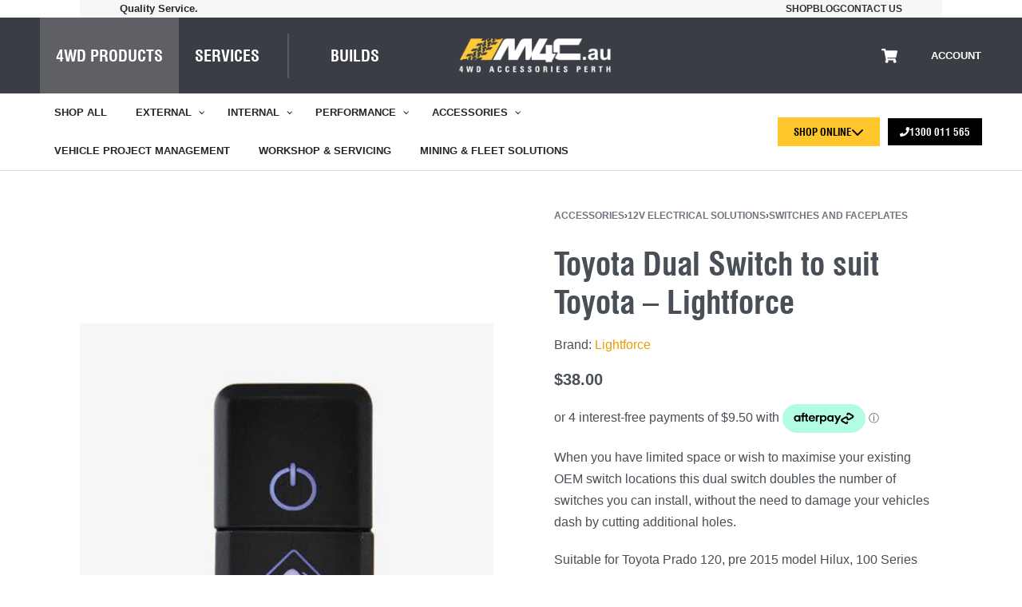

--- FILE ---
content_type: text/html; charset=UTF-8
request_url: https://m4c.au/product/toyota-dual-switch-to-suit-toyota-lightforce/
body_size: 79795
content:
<!DOCTYPE html><html lang="en-AU" data-df  data-container="1440" data-xl="2" data-admin-bar="0" prefix="og: https://ogp.me/ns#" class="elementor-kit-4"><head><meta charset="UTF-8"><meta name="viewport" content="width=device-width, initial-scale=1"><link rel="profile" href="//gmpg.org/xfn/11"><link rel="pingback" href="https://m4c.au/xmlrpc.php"><title>Toyota Dual Switch to suit Toyota - Lightforce | M4C</title><meta name="description" content="Single powered input feeding two independently switched outputs. Dual coloured illumination powered via existing dash light circuit. Now in stock!"/><meta name="robots" content="follow, index, max-snippet:-1, max-video-preview:-1, max-image-preview:large"/><link rel="canonical" href="https://m4c.au/product/toyota-dual-switch-to-suit-toyota-lightforce/" /><meta property="og:locale" content="en_US" /><meta property="og:type" content="product" /><meta property="og:title" content="Toyota Dual Switch to suit Toyota - Lightforce | M4C" /><meta property="og:description" content="Single powered input feeding two independently switched outputs. Dual coloured illumination powered via existing dash light circuit. Now in stock!" /><meta property="og:url" content="https://m4c.au/product/toyota-dual-switch-to-suit-toyota-lightforce/" /><meta property="og:site_name" content="M4C 4WD Accessories" /><meta property="og:updated_time" content="2025-10-16T13:30:29+08:00" /><meta property="og:image" content="https://m4c.au/wp-content/uploads/2023/07/cbswtyd-on_650x.webp" /><meta property="og:image:secure_url" content="https://m4c.au/wp-content/uploads/2023/07/cbswtyd-on_650x.webp" /><meta property="og:image:width" content="480" /><meta property="og:image:height" content="480" /><meta property="og:image:alt" content="switch" /><meta property="og:image:type" content="image/webp" /><meta property="product:brand" content="Lightforce" /><meta property="product:price:amount" content="38.00000" /><meta property="product:price:currency" content="AUD" /><meta property="product:availability" content="instock" /><meta property="product:retailer_item_id" content="CBSWTYD" /><meta name="twitter:card" content="summary_large_image" /><meta name="twitter:title" content="Toyota Dual Switch to suit Toyota - Lightforce | M4C" /><meta name="twitter:description" content="Single powered input feeding two independently switched outputs. Dual coloured illumination powered via existing dash light circuit. Now in stock!" /><meta name="twitter:image" content="https://m4c.au/wp-content/uploads/2023/07/cbswtyd-on_650x.webp" /><meta name="twitter:label1" content="Price" /><meta name="twitter:data1" content="&#036;38.00" /><meta name="twitter:label2" content="Availability" /><meta name="twitter:data2" content="Only 4 left in stock (can be backordered)" /> <script type="application/ld+json" class="rank-math-schema-pro">{"@context":"https://schema.org","@graph":[{"@type":"Place","@id":"https://m4c.au/#place","geo":{"@type":"GeoCoordinates","latitude":"-32.0695294","longitude":"115.9058972"},"hasMap":"https://www.google.com/maps/search/?api=1&amp;query=-32.0695294,115.9058972","address":{"@type":"PostalAddress","streetAddress":"Unit 1/7 Mordaunt Circuit","addressLocality":"Canning Vale","addressRegion":"WA","postalCode":"6155","addressCountry":"Australia"}},{"@type":["AutomotiveBusiness","Organization"],"@id":"https://m4c.au/#organization","name":"M4C 4WD Accessories","url":"https://m4c.au","email":"sales@m4c.au","address":{"@type":"PostalAddress","streetAddress":"Unit 1/7 Mordaunt Circuit","addressLocality":"Canning Vale","addressRegion":"WA","postalCode":"6155","addressCountry":"Australia"},"logo":{"@type":"ImageObject","@id":"https://m4c.au/#logo","url":"https://m4c.au/wp-content/uploads/2024/06/M4C-square.png","contentUrl":"https://m4c.au/wp-content/uploads/2024/06/M4C-square.png","caption":"M4C 4WD Accessories","inLanguage":"en-AU","width":"625","height":"583"},"openingHours":["Monday,Tuesday,Wednesday,Thursday,Friday 08:00-16:00","Saturday 08:30-12:00"],"location":{"@id":"https://m4c.au/#place"},"image":{"@id":"https://m4c.au/#logo"},"telephone":"+61 1300 011 565"},{"@type":"WebSite","@id":"https://m4c.au/#website","url":"https://m4c.au","name":"M4C 4WD Accessories","alternateName":"M4C","publisher":{"@id":"https://m4c.au/#organization"},"inLanguage":"en-AU"},{"@type":"ImageObject","@id":"https://m4c.au/wp-content/uploads/2023/07/cbswtyd-on_650x.webp","url":"https://m4c.au/wp-content/uploads/2023/07/cbswtyd-on_650x.webp","width":"480","height":"480","inLanguage":"en-AU"},{"@type":"BreadcrumbList","@id":"https://m4c.au/product/toyota-dual-switch-to-suit-toyota-lightforce/#breadcrumb","itemListElement":[{"@type":"ListItem","position":"1","item":{"@id":"https://m4c.au","name":"Home"}},{"@type":"ListItem","position":"2","item":{"@id":"https://m4c.au/product-category/switches-and-faceplates/","name":"Switches and Faceplates"}},{"@type":"ListItem","position":"3","item":{"@id":"https://m4c.au/product/toyota-dual-switch-to-suit-toyota-lightforce/","name":"Toyota Dual Switch to suit Toyota &#8211; Lightforce"}}]},{"@type":"ItemPage","@id":"https://m4c.au/product/toyota-dual-switch-to-suit-toyota-lightforce/#webpage","url":"https://m4c.au/product/toyota-dual-switch-to-suit-toyota-lightforce/","name":"Toyota Dual Switch to suit Toyota - Lightforce | M4C","datePublished":"2023-03-13T08:14:29+08:00","dateModified":"2025-10-16T13:30:29+08:00","isPartOf":{"@id":"https://m4c.au/#website"},"primaryImageOfPage":{"@id":"https://m4c.au/wp-content/uploads/2023/07/cbswtyd-on_650x.webp"},"inLanguage":"en-AU","breadcrumb":{"@id":"https://m4c.au/product/toyota-dual-switch-to-suit-toyota-lightforce/#breadcrumb"}},{"@type":"Product","brand":{"@type":"Brand","name":"Lightforce"},"name":"Toyota Dual Switch to suit Toyota - Lightforce | M4C","description":"Single powered input feeding two independently switched outputs. Dual coloured illumination powered via existing dash light circuit. Now in stock!","sku":"CBSWTYD","category":"Accessories &gt; 12V Electrical Solutions &gt; Switches and Faceplates","mainEntityOfPage":{"@id":"https://m4c.au/product/toyota-dual-switch-to-suit-toyota-lightforce/#webpage"},"weight":{"@type":"QuantitativeValue","unitCode":"KGM","value":"1"},"height":{"@type":"QuantitativeValue","unitCode":"CMT","value":"1"},"width":{"@type":"QuantitativeValue","unitCode":"CMT","value":"2"},"depth":{"@type":"QuantitativeValue","unitCode":"CMT","value":"3"},"image":[{"@type":"ImageObject","url":"https://m4c.au/wp-content/uploads/2023/07/cbswtyd-on_650x.webp","height":"480","width":"480"}],"offers":{"@type":"Offer","price":"38.00","priceCurrency":"AUD","priceValidUntil":"2027-12-31","availability":"https://schema.org/InStock","itemCondition":"NewCondition","url":"https://m4c.au/product/toyota-dual-switch-to-suit-toyota-lightforce/","seller":{"@type":"Organization","@id":"https://m4c.au/","name":"M4C 4WD Accessories","url":"https://m4c.au","logo":"https://m4c.au/wp-content/uploads/2024/06/M4C-square.png"},"priceSpecification":{"price":"38.00000","priceCurrency":"AUD","valueAddedTaxIncluded":"true"}},"@id":"https://m4c.au/product/toyota-dual-switch-to-suit-toyota-lightforce/#richSnippet"}]}</script>  <script type='application/javascript' id='pys-version-script'>console.log('PixelYourSite PRO version 12.3.1');</script> <link rel='dns-prefetch' href='//cdn.usefathom.com' /><link rel='dns-prefetch' href='//www.googletagmanager.com' /><link rel='dns-prefetch' href='//challenges.cloudflare.com' /><link rel="alternate" type="application/rss+xml" title="M4C.au &raquo; Feed" href="https://m4c.au/feed/" /><link rel="alternate" type="application/rss+xml" title="M4C.au &raquo; Comments Feed" href="https://m4c.au/comments/feed/" /><link rel="alternate" type="application/rss+xml" title="M4C.au &raquo; Toyota Dual Switch to suit Toyota &#8211; Lightforce Comments Feed" href="https://m4c.au/product/toyota-dual-switch-to-suit-toyota-lightforce/feed/" /><link rel="alternate" title="oEmbed (JSON)" type="application/json+oembed" href="https://m4c.au/wp-json/oembed/1.0/embed?url=https%3A%2F%2Fm4c.au%2Fproduct%2Ftoyota-dual-switch-to-suit-toyota-lightforce%2F" /><link rel="alternate" title="oEmbed (XML)" type="text/xml+oembed" href="https://m4c.au/wp-json/oembed/1.0/embed?url=https%3A%2F%2Fm4c.au%2Fproduct%2Ftoyota-dual-switch-to-suit-toyota-lightforce%2F&#038;format=xml" /><style id='wp-img-auto-sizes-contain-inline-css' type='text/css'>img:is([sizes=auto i],[sizes^="auto," i]){contain-intrinsic-size:3000px 1500px}
/*# sourceURL=wp-img-auto-sizes-contain-inline-css */</style><link data-optimized="1" rel='stylesheet' id='swiper-css' href='https://m4c.au/wp-content/litespeed/css/2efeccac1a46c8558f7d3a7f49a4e07f.css?ver=4e07f' type='text/css' media='all' /><link data-optimized="1" rel='stylesheet' id='e-swiper-css' href='https://m4c.au/wp-content/litespeed/css/017549e8112341d18781b3d7888c3e23.css?ver=c3e23' type='text/css' media='all' /><link data-optimized="1" rel='stylesheet' id='wp-block-library-css' href='https://m4c.au/wp-content/litespeed/css/5a264ecc812797d1019de874e75f3789.css?ver=f3789' type='text/css' media='all' /><style id='classic-theme-styles-inline-css' type='text/css'>/*! This file is auto-generated */
.wp-block-button__link{color:#fff;background-color:#32373c;border-radius:9999px;box-shadow:none;text-decoration:none;padding:calc(.667em + 2px) calc(1.333em + 2px);font-size:1.125em}.wp-block-file__button{background:#32373c;color:#fff;text-decoration:none}
/*# sourceURL=/wp-includes/css/classic-themes.min.css */</style><link data-optimized="1" rel='stylesheet' id='jet-engine-frontend-css' href='https://m4c.au/wp-content/litespeed/css/dcc01b9061198fcfbad2f4529216bf76.css?ver=6bf76' type='text/css' media='all' /><style id='global-styles-inline-css' type='text/css'>:root{--wp--preset--aspect-ratio--square: 1;--wp--preset--aspect-ratio--4-3: 4/3;--wp--preset--aspect-ratio--3-4: 3/4;--wp--preset--aspect-ratio--3-2: 3/2;--wp--preset--aspect-ratio--2-3: 2/3;--wp--preset--aspect-ratio--16-9: 16/9;--wp--preset--aspect-ratio--9-16: 9/16;--wp--preset--color--black: #000000;--wp--preset--color--cyan-bluish-gray: #abb8c3;--wp--preset--color--white: #ffffff;--wp--preset--color--pale-pink: #f78da7;--wp--preset--color--vivid-red: #cf2e2e;--wp--preset--color--luminous-vivid-orange: #ff6900;--wp--preset--color--luminous-vivid-amber: #fcb900;--wp--preset--color--light-green-cyan: #7bdcb5;--wp--preset--color--vivid-green-cyan: #00d084;--wp--preset--color--pale-cyan-blue: #8ed1fc;--wp--preset--color--vivid-cyan-blue: #0693e3;--wp--preset--color--vivid-purple: #9b51e0;--wp--preset--gradient--vivid-cyan-blue-to-vivid-purple: linear-gradient(135deg,rgb(6,147,227) 0%,rgb(155,81,224) 100%);--wp--preset--gradient--light-green-cyan-to-vivid-green-cyan: linear-gradient(135deg,rgb(122,220,180) 0%,rgb(0,208,130) 100%);--wp--preset--gradient--luminous-vivid-amber-to-luminous-vivid-orange: linear-gradient(135deg,rgb(252,185,0) 0%,rgb(255,105,0) 100%);--wp--preset--gradient--luminous-vivid-orange-to-vivid-red: linear-gradient(135deg,rgb(255,105,0) 0%,rgb(207,46,46) 100%);--wp--preset--gradient--very-light-gray-to-cyan-bluish-gray: linear-gradient(135deg,rgb(238,238,238) 0%,rgb(169,184,195) 100%);--wp--preset--gradient--cool-to-warm-spectrum: linear-gradient(135deg,rgb(74,234,220) 0%,rgb(151,120,209) 20%,rgb(207,42,186) 40%,rgb(238,44,130) 60%,rgb(251,105,98) 80%,rgb(254,248,76) 100%);--wp--preset--gradient--blush-light-purple: linear-gradient(135deg,rgb(255,206,236) 0%,rgb(152,150,240) 100%);--wp--preset--gradient--blush-bordeaux: linear-gradient(135deg,rgb(254,205,165) 0%,rgb(254,45,45) 50%,rgb(107,0,62) 100%);--wp--preset--gradient--luminous-dusk: linear-gradient(135deg,rgb(255,203,112) 0%,rgb(199,81,192) 50%,rgb(65,88,208) 100%);--wp--preset--gradient--pale-ocean: linear-gradient(135deg,rgb(255,245,203) 0%,rgb(182,227,212) 50%,rgb(51,167,181) 100%);--wp--preset--gradient--electric-grass: linear-gradient(135deg,rgb(202,248,128) 0%,rgb(113,206,126) 100%);--wp--preset--gradient--midnight: linear-gradient(135deg,rgb(2,3,129) 0%,rgb(40,116,252) 100%);--wp--preset--font-size--small: 13px;--wp--preset--font-size--medium: 20px;--wp--preset--font-size--large: 36px;--wp--preset--font-size--x-large: 42px;--wp--preset--spacing--20: 0.44rem;--wp--preset--spacing--30: 0.67rem;--wp--preset--spacing--40: 1rem;--wp--preset--spacing--50: 1.5rem;--wp--preset--spacing--60: 2.25rem;--wp--preset--spacing--70: 3.38rem;--wp--preset--spacing--80: 5.06rem;--wp--preset--shadow--natural: 6px 6px 9px rgba(0, 0, 0, 0.2);--wp--preset--shadow--deep: 12px 12px 50px rgba(0, 0, 0, 0.4);--wp--preset--shadow--sharp: 6px 6px 0px rgba(0, 0, 0, 0.2);--wp--preset--shadow--outlined: 6px 6px 0px -3px rgb(255, 255, 255), 6px 6px rgb(0, 0, 0);--wp--preset--shadow--crisp: 6px 6px 0px rgb(0, 0, 0);}:where(.is-layout-flex){gap: 0.5em;}:where(.is-layout-grid){gap: 0.5em;}body .is-layout-flex{display: flex;}.is-layout-flex{flex-wrap: wrap;align-items: center;}.is-layout-flex > :is(*, div){margin: 0;}body .is-layout-grid{display: grid;}.is-layout-grid > :is(*, div){margin: 0;}:where(.wp-block-columns.is-layout-flex){gap: 2em;}:where(.wp-block-columns.is-layout-grid){gap: 2em;}:where(.wp-block-post-template.is-layout-flex){gap: 1.25em;}:where(.wp-block-post-template.is-layout-grid){gap: 1.25em;}.has-black-color{color: var(--wp--preset--color--black) !important;}.has-cyan-bluish-gray-color{color: var(--wp--preset--color--cyan-bluish-gray) !important;}.has-white-color{color: var(--wp--preset--color--white) !important;}.has-pale-pink-color{color: var(--wp--preset--color--pale-pink) !important;}.has-vivid-red-color{color: var(--wp--preset--color--vivid-red) !important;}.has-luminous-vivid-orange-color{color: var(--wp--preset--color--luminous-vivid-orange) !important;}.has-luminous-vivid-amber-color{color: var(--wp--preset--color--luminous-vivid-amber) !important;}.has-light-green-cyan-color{color: var(--wp--preset--color--light-green-cyan) !important;}.has-vivid-green-cyan-color{color: var(--wp--preset--color--vivid-green-cyan) !important;}.has-pale-cyan-blue-color{color: var(--wp--preset--color--pale-cyan-blue) !important;}.has-vivid-cyan-blue-color{color: var(--wp--preset--color--vivid-cyan-blue) !important;}.has-vivid-purple-color{color: var(--wp--preset--color--vivid-purple) !important;}.has-black-background-color{background-color: var(--wp--preset--color--black) !important;}.has-cyan-bluish-gray-background-color{background-color: var(--wp--preset--color--cyan-bluish-gray) !important;}.has-white-background-color{background-color: var(--wp--preset--color--white) !important;}.has-pale-pink-background-color{background-color: var(--wp--preset--color--pale-pink) !important;}.has-vivid-red-background-color{background-color: var(--wp--preset--color--vivid-red) !important;}.has-luminous-vivid-orange-background-color{background-color: var(--wp--preset--color--luminous-vivid-orange) !important;}.has-luminous-vivid-amber-background-color{background-color: var(--wp--preset--color--luminous-vivid-amber) !important;}.has-light-green-cyan-background-color{background-color: var(--wp--preset--color--light-green-cyan) !important;}.has-vivid-green-cyan-background-color{background-color: var(--wp--preset--color--vivid-green-cyan) !important;}.has-pale-cyan-blue-background-color{background-color: var(--wp--preset--color--pale-cyan-blue) !important;}.has-vivid-cyan-blue-background-color{background-color: var(--wp--preset--color--vivid-cyan-blue) !important;}.has-vivid-purple-background-color{background-color: var(--wp--preset--color--vivid-purple) !important;}.has-black-border-color{border-color: var(--wp--preset--color--black) !important;}.has-cyan-bluish-gray-border-color{border-color: var(--wp--preset--color--cyan-bluish-gray) !important;}.has-white-border-color{border-color: var(--wp--preset--color--white) !important;}.has-pale-pink-border-color{border-color: var(--wp--preset--color--pale-pink) !important;}.has-vivid-red-border-color{border-color: var(--wp--preset--color--vivid-red) !important;}.has-luminous-vivid-orange-border-color{border-color: var(--wp--preset--color--luminous-vivid-orange) !important;}.has-luminous-vivid-amber-border-color{border-color: var(--wp--preset--color--luminous-vivid-amber) !important;}.has-light-green-cyan-border-color{border-color: var(--wp--preset--color--light-green-cyan) !important;}.has-vivid-green-cyan-border-color{border-color: var(--wp--preset--color--vivid-green-cyan) !important;}.has-pale-cyan-blue-border-color{border-color: var(--wp--preset--color--pale-cyan-blue) !important;}.has-vivid-cyan-blue-border-color{border-color: var(--wp--preset--color--vivid-cyan-blue) !important;}.has-vivid-purple-border-color{border-color: var(--wp--preset--color--vivid-purple) !important;}.has-vivid-cyan-blue-to-vivid-purple-gradient-background{background: var(--wp--preset--gradient--vivid-cyan-blue-to-vivid-purple) !important;}.has-light-green-cyan-to-vivid-green-cyan-gradient-background{background: var(--wp--preset--gradient--light-green-cyan-to-vivid-green-cyan) !important;}.has-luminous-vivid-amber-to-luminous-vivid-orange-gradient-background{background: var(--wp--preset--gradient--luminous-vivid-amber-to-luminous-vivid-orange) !important;}.has-luminous-vivid-orange-to-vivid-red-gradient-background{background: var(--wp--preset--gradient--luminous-vivid-orange-to-vivid-red) !important;}.has-very-light-gray-to-cyan-bluish-gray-gradient-background{background: var(--wp--preset--gradient--very-light-gray-to-cyan-bluish-gray) !important;}.has-cool-to-warm-spectrum-gradient-background{background: var(--wp--preset--gradient--cool-to-warm-spectrum) !important;}.has-blush-light-purple-gradient-background{background: var(--wp--preset--gradient--blush-light-purple) !important;}.has-blush-bordeaux-gradient-background{background: var(--wp--preset--gradient--blush-bordeaux) !important;}.has-luminous-dusk-gradient-background{background: var(--wp--preset--gradient--luminous-dusk) !important;}.has-pale-ocean-gradient-background{background: var(--wp--preset--gradient--pale-ocean) !important;}.has-electric-grass-gradient-background{background: var(--wp--preset--gradient--electric-grass) !important;}.has-midnight-gradient-background{background: var(--wp--preset--gradient--midnight) !important;}.has-small-font-size{font-size: var(--wp--preset--font-size--small) !important;}.has-medium-font-size{font-size: var(--wp--preset--font-size--medium) !important;}.has-large-font-size{font-size: var(--wp--preset--font-size--large) !important;}.has-x-large-font-size{font-size: var(--wp--preset--font-size--x-large) !important;}
:where(.wp-block-post-template.is-layout-flex){gap: 1.25em;}:where(.wp-block-post-template.is-layout-grid){gap: 1.25em;}
:where(.wp-block-term-template.is-layout-flex){gap: 1.25em;}:where(.wp-block-term-template.is-layout-grid){gap: 1.25em;}
:where(.wp-block-columns.is-layout-flex){gap: 2em;}:where(.wp-block-columns.is-layout-grid){gap: 2em;}
:root :where(.wp-block-pullquote){font-size: 1.5em;line-height: 1.6;}
/*# sourceURL=global-styles-inline-css */</style><style id='woocommerce-inline-inline-css' type='text/css'>.woocommerce form .form-row .required { visibility: visible; }
.woocommerce form .form-row abbr.required { visibility: visible; }
/*# sourceURL=woocommerce-inline-inline-css */</style><link data-optimized="1" rel='stylesheet' id='wt-smart-coupon-for-woo-css' href='https://m4c.au/wp-content/litespeed/css/8f5de923e2abe373913ccb2e85965d8f.css?ver=65d8f' type='text/css' media='all' /><link data-optimized="1" rel='stylesheet' id='metorik-css-css' href='https://m4c.au/wp-content/litespeed/css/eb52df1428ba82e5b27621b792897f46.css?ver=97f46' type='text/css' media='all' /><link data-optimized="1" rel='stylesheet' id='jet-woo-builder-css' href='https://m4c.au/wp-content/litespeed/css/02a74d7d95915409f5514abeeb6ba76f.css?ver=ba76f' type='text/css' media='all' /><style id='jet-woo-builder-inline-css' type='text/css'>@font-face {
				font-family: "WooCommerce";
				font-weight: normal;
				font-style: normal;
				src: url("https://m4c.au/wp-content/plugins/woocommerce/assets/fonts/WooCommerce.eot");
				src: url("https://m4c.au/wp-content/plugins/woocommerce/assets/fonts/WooCommerce.eot?#iefix") format("embedded-opentype"),
					 url("https://m4c.au/wp-content/plugins/woocommerce/assets/fonts/WooCommerce.woff") format("woff"),
					 url("https://m4c.au/wp-content/plugins/woocommerce/assets/fonts/WooCommerce.ttf") format("truetype"),
					 url("https://m4c.au/wp-content/plugins/woocommerce/assets/fonts/WooCommerce.svg#WooCommerce") format("svg");
			}
/*# sourceURL=jet-woo-builder-inline-css */</style><link data-optimized="1" rel='stylesheet' id='jet-woo-builder-frontend-font-css' href='https://m4c.au/wp-content/litespeed/css/11422b97f848ea694a20744e1eac5c67.css?ver=c5c67' type='text/css' media='all' /><link data-optimized="1" rel='stylesheet' id='elementor-frontend-css' href='https://m4c.au/wp-content/litespeed/css/4c7ae5d2db864f883d4ccf815a266a3b.css?ver=66a3b' type='text/css' media='all' /><link data-optimized="1" id="rey-hs-css" type="text/css" href="https://m4c.au/wp-content/litespeed/css/c4495d1929f5b1435233cd6061b0da50.css?ver=9e123"  rel="stylesheet" media="all"  /><link id="rey-ds-css" type="text/css" href="https://m4c.au/wp-content/uploads/rey/ds-2eddb24842.css?ver=3.1.10.1767944234" data-noptimize="" data-no-optimize="1" data-pagespeed-no-defer="" data-pagespeed-no-transform="" data-minify="1" rel="preload" as="style" onload="this.onload=null;this.rel='stylesheet';" media="all"  />
<noscript><link rel="stylesheet" href="https://m4c.au/wp-content/uploads/rey/ds-2eddb24842.css" data-no-minify="1"></noscript><style id='elementor-frontend-inline-css' type='text/css'>.elementor-kit-4{--e-global-color-primary:#3A3D44;--e-global-color-secondary:#FFFFFF;--e-global-color-text:#303030;--e-global-color-accent:#FFC72C;--e-global-color-20bab48:#CCCCCC;--e-global-color-24c92c2:#F7F7F7;--e-global-color-b8134ca:#4B4F58;--e-global-color-74b277f:#5E636E;--e-global-color-f5e4447:#717784;--e-global-color-bac66a7:#868C98;--e-global-color-56972a6:#E2E2E2;--e-global-typography-primary-font-family:"Swis721";--e-global-typography-primary-font-size:55px;--e-global-typography-primary-font-weight:600;--e-global-typography-primary-line-height:1.6em;--e-global-typography-secondary-font-family:"Roboto Slab";--e-global-typography-secondary-font-size:30px;--e-global-typography-secondary-font-weight:400;--e-global-typography-text-font-family:"Work Sans";--e-global-typography-text-font-size:16px;--e-global-typography-text-font-weight:400;--e-global-typography-text-line-height:1.6em;--e-global-typography-accent-font-family:"Swis721";--e-global-typography-accent-font-size:18px;--e-global-typography-accent-font-weight:500;--e-global-typography-accent-line-height:1.6em;--e-global-typography-d29120e-font-family:"Work Sans";--e-global-typography-d29120e-font-size:18px;--e-global-typography-d29120e-font-weight:400;--e-global-typography-d29120e-line-height:1.6em;--e-global-typography-3e0b844-font-family:"Swis721";--e-global-typography-3e0b844-font-size:13px;--e-global-typography-3e0b844-font-weight:500;--e-global-typography-3e0b844-text-transform:uppercase;--e-global-typography-3e0b844-line-height:1.4em;--e-global-typography-1b27b3e-font-family:"Swis721";--e-global-typography-1b27b3e-font-size:15px;--e-global-typography-1b27b3e-font-weight:500;--e-global-typography-1b27b3e-text-transform:uppercase;--e-global-typography-1b27b3e-line-height:1.6em;}.elementor-kit-4 e-page-transition{background-color:#FFBC7D;}.elementor-kit-4 h1{font-family:"Swis721", Sans-serif;font-size:45px;font-weight:600;}.elementor-kit-4 h2{font-family:"Swis721", Sans-serif;font-size:30px;}.elementor-kit-4 h3{font-family:"Swis721", Sans-serif;font-size:24px;}.elementor-kit-4 h4{font-family:"Swis721", Sans-serif;font-size:20px;}.elementor-kit-4 h5{font-family:"Swis721", Sans-serif;font-size:18px;}.elementor-kit-4 h6{font-family:"Swis721", Sans-serif;font-size:16px;}.e-con{--container-max-width-x:1140px;}.elementor-widget:not(:last-child){--kit-widget-spacing:20px;}.elementor-element{--widgets-spacing:20px 20px;--widgets-spacing-row:20px;--widgets-spacing-column:20px;}{}h1.entry-title{display:var(--page-title-display);}@media(max-width:1024px){.elementor-kit-4{--e-global-typography-d29120e-font-size:17px;}.elementor-kit-4 h1{font-size:35px;}.elementor-kit-4 h2{font-size:25px;}.elementor-kit-4 h3{font-size:22px;}.e-con{--container-max-width-x:1024px;}}@media(max-width:767px){.elementor-kit-4{--e-global-typography-d29120e-font-size:16px;}.elementor-kit-4 h1{font-size:30px;}.elementor-kit-4 h2{font-size:22px;}.elementor-kit-4 h3{font-size:18px;}.e-con{--container-max-width-x:767px;}}/* Start custom CSS */body:not(.elementor-editor-active) .elementor-menu-anchor:before {
  content: "";
  display:block;
  height: 80px; /* fixed header height*/
  margin: -80px 0 0; /* negative fixed header height */
  visibility: hidden;
  pointer-events: none;
}
.keep-icon-box-left .elementor-widget-icon-box .elementor-icon-box-wrapper {
  display: flex;
  flex-direction: row;
}

.keep-icon-box-left .elementor-widget-icon-box .elementor-icon-box-icon {
  flex: 0 0 auto;
  margin-left: 0px !important;
  margin-right: 14px !important;
}/* End custom CSS */
/* Start Custom Fonts CSS */@font-face {
	font-family: 'Swis721';
	font-style: normal;
	font-weight: 700;
	font-display: auto;
	src: url('https://m4c.au/wp-content/uploads/2022/10/swiss-721-bold-condensed-bt.eot');
	src: url('https://m4c.au/wp-content/uploads/2022/10/swiss-721-bold-condensed-bt.eot?#iefix') format('embedded-opentype'),
		url('https://m4c.au/wp-content/uploads/2022/10/swiss-721-bold-condensed-bt.woff2') format('woff2'),
		url('https://m4c.au/wp-content/uploads/2022/10/Swiss721BT-BoldCondensed.woff') format('woff'),
		url('https://m4c.au/wp-content/uploads/2022/10/Swiss721BT-BoldCondensed.ttf') format('truetype'),
		url('https://m4c.au/wp-content/uploads/2022/10/Swiss721BT-BoldCondensed.svg#Swis721') format('svg');
}
/* End Custom Fonts CSS */
.elementor-1945 .elementor-element.elementor-element-1b40848{--display:flex;--flex-direction:row;--container-widget-width:calc( ( 1 - var( --container-widget-flex-grow ) ) * 100% );--container-widget-height:100%;--container-widget-flex-grow:1;--container-widget-align-self:stretch;--flex-wrap-mobile:wrap;--justify-content:center;--align-items:center;--gap:10px 10px;--row-gap:10px;--column-gap:10px;--overlay-opacity:0.4;--overlay-mix-blend-mode:multiply;--padding-top:10%;--padding-bottom:0%;--padding-left:0%;--padding-right:0%;}.elementor-1945 .elementor-element.elementor-element-1b40848:not(.elementor-motion-effects-element-type-background), .elementor-1945 .elementor-element.elementor-element-1b40848 > .elementor-motion-effects-container > .elementor-motion-effects-layer{background-image:url("https://m4c.au/wp-content/uploads/2022/10/Midland4wd-79.jpg");background-position:top center;background-size:cover;}.elementor-1945 .elementor-element.elementor-element-1b40848::before, .elementor-1945 .elementor-element.elementor-element-1b40848 > .elementor-background-video-container::before, .elementor-1945 .elementor-element.elementor-element-1b40848 > .e-con-inner > .elementor-background-video-container::before, .elementor-1945 .elementor-element.elementor-element-1b40848 > .elementor-background-slideshow::before, .elementor-1945 .elementor-element.elementor-element-1b40848 > .e-con-inner > .elementor-background-slideshow::before, .elementor-1945 .elementor-element.elementor-element-1b40848 > .elementor-motion-effects-container > .elementor-motion-effects-layer::before{background-color:#000000;--background-overlay:'';}.elementor-1945 .elementor-element.elementor-element-8d93d0d{--display:flex;--margin-top:0px;--margin-bottom:0px;--margin-left:0px;--margin-right:0px;--padding-top:0px;--padding-bottom:0px;--padding-left:0px;--padding-right:0px;}.elementor-1945 .elementor-element.elementor-element-fe9a82d{--display:flex;--flex-direction:row;--container-widget-width:calc( ( 1 - var( --container-widget-flex-grow ) ) * 100% );--container-widget-height:100%;--container-widget-flex-grow:1;--container-widget-align-self:stretch;--flex-wrap-mobile:wrap;--justify-content:center;--align-items:flex-start;--gap:10px 20px;--row-gap:10px;--column-gap:20px;--padding-top:0%;--padding-bottom:0%;--padding-left:010%;--padding-right:0%;}.elementor-1945 .elementor-element.elementor-element-fe9a82d.e-con{--align-self:center;}.elementor-1945 .elementor-element.elementor-element-ddb7b35{--display:flex;--margin-top:0px;--margin-bottom:0px;--margin-left:0px;--margin-right:0px;--padding-top:0px;--padding-bottom:0px;--padding-left:0px;--padding-right:0px;}.elementor-widget-heading .elementor-heading-title{font-family:var( --e-global-typography-primary-font-family ), Sans-serif;font-size:var( --e-global-typography-primary-font-size );font-weight:var( --e-global-typography-primary-font-weight );line-height:var( --e-global-typography-primary-line-height );color:var( --e-global-color-primary );}.elementor-1945 .elementor-element.elementor-element-1604d86{margin:0px 0px calc(var(--kit-widget-spacing, 0px) + -10px) 0px;text-align:start;}.elementor-1945 .elementor-element.elementor-element-1604d86 .elementor-heading-title{font-size:21px;font-weight:500;text-transform:uppercase;color:#ffffff;}.elementor-widget-icon-list .elementor-icon-list-item:not(:last-child):after{border-color:var( --e-global-color-text );}.elementor-widget-icon-list .elementor-icon-list-icon i{color:var( --e-global-color-primary );}.elementor-widget-icon-list .elementor-icon-list-icon svg{fill:var( --e-global-color-primary );}.elementor-widget-icon-list .elementor-icon-list-item > .elementor-icon-list-text, .elementor-widget-icon-list .elementor-icon-list-item > a{font-family:var( --e-global-typography-text-font-family ), Sans-serif;font-size:var( --e-global-typography-text-font-size );font-weight:var( --e-global-typography-text-font-weight );line-height:var( --e-global-typography-text-line-height );}.elementor-widget-icon-list .elementor-icon-list-text{color:var( --e-global-color-secondary );}.elementor-1945 .elementor-element.elementor-element-0fac8f8 .elementor-icon-list-items:not(.elementor-inline-items) .elementor-icon-list-item:not(:last-child){padding-block-end:calc(5px/2);}.elementor-1945 .elementor-element.elementor-element-0fac8f8 .elementor-icon-list-items:not(.elementor-inline-items) .elementor-icon-list-item:not(:first-child){margin-block-start:calc(5px/2);}.elementor-1945 .elementor-element.elementor-element-0fac8f8 .elementor-icon-list-items.elementor-inline-items .elementor-icon-list-item{margin-inline:calc(5px/2);}.elementor-1945 .elementor-element.elementor-element-0fac8f8 .elementor-icon-list-items.elementor-inline-items{margin-inline:calc(-5px/2);}.elementor-1945 .elementor-element.elementor-element-0fac8f8 .elementor-icon-list-items.elementor-inline-items .elementor-icon-list-item:after{inset-inline-end:calc(-5px/2);}.elementor-1945 .elementor-element.elementor-element-0fac8f8 .elementor-icon-list-icon i{transition:color 0.3s;}.elementor-1945 .elementor-element.elementor-element-0fac8f8 .elementor-icon-list-icon svg{transition:fill 0.3s;}.elementor-1945 .elementor-element.elementor-element-0fac8f8{--e-icon-list-icon-size:0px;--icon-vertical-offset:0px;}.elementor-1945 .elementor-element.elementor-element-0fac8f8 .elementor-icon-list-icon{padding-inline-end:0px;}.elementor-1945 .elementor-element.elementor-element-0fac8f8 .elementor-icon-list-item > .elementor-icon-list-text, .elementor-1945 .elementor-element.elementor-element-0fac8f8 .elementor-icon-list-item > a{font-family:"Work Sans", Sans-serif;font-weight:400;text-transform:capitalize;line-height:1.6em;}.elementor-1945 .elementor-element.elementor-element-0fac8f8 .elementor-icon-list-text{color:var( --e-global-color-20bab48 );transition:color 0.3s;}.elementor-1945 .elementor-element.elementor-element-0fac8f8 .elementor-icon-list-item:hover .elementor-icon-list-text{color:var( --e-global-color-secondary );}.elementor-1945 .elementor-element.elementor-element-5c1c3e8{--display:flex;--margin-top:0px;--margin-bottom:0px;--margin-left:0px;--margin-right:0px;--padding-top:0px;--padding-bottom:0px;--padding-left:0px;--padding-right:0px;}.elementor-1945 .elementor-element.elementor-element-307688c{margin:0px 0px calc(var(--kit-widget-spacing, 0px) + -10px) 0px;text-align:start;}.elementor-1945 .elementor-element.elementor-element-307688c .elementor-heading-title{font-size:21px;font-weight:500;color:#ffffff;}.elementor-1945 .elementor-element.elementor-element-b749b9b .elementor-icon-list-items:not(.elementor-inline-items) .elementor-icon-list-item:not(:last-child){padding-block-end:calc(5px/2);}.elementor-1945 .elementor-element.elementor-element-b749b9b .elementor-icon-list-items:not(.elementor-inline-items) .elementor-icon-list-item:not(:first-child){margin-block-start:calc(5px/2);}.elementor-1945 .elementor-element.elementor-element-b749b9b .elementor-icon-list-items.elementor-inline-items .elementor-icon-list-item{margin-inline:calc(5px/2);}.elementor-1945 .elementor-element.elementor-element-b749b9b .elementor-icon-list-items.elementor-inline-items{margin-inline:calc(-5px/2);}.elementor-1945 .elementor-element.elementor-element-b749b9b .elementor-icon-list-items.elementor-inline-items .elementor-icon-list-item:after{inset-inline-end:calc(-5px/2);}.elementor-1945 .elementor-element.elementor-element-b749b9b .elementor-icon-list-icon i{transition:color 0.3s;}.elementor-1945 .elementor-element.elementor-element-b749b9b .elementor-icon-list-icon svg{transition:fill 0.3s;}.elementor-1945 .elementor-element.elementor-element-b749b9b{--e-icon-list-icon-size:0px;--icon-vertical-offset:0px;}.elementor-1945 .elementor-element.elementor-element-b749b9b .elementor-icon-list-icon{padding-inline-end:0px;}.elementor-1945 .elementor-element.elementor-element-b749b9b .elementor-icon-list-item > .elementor-icon-list-text, .elementor-1945 .elementor-element.elementor-element-b749b9b .elementor-icon-list-item > a{font-family:"Work Sans", Sans-serif;font-weight:400;text-transform:capitalize;line-height:1.6em;}.elementor-1945 .elementor-element.elementor-element-b749b9b .elementor-icon-list-text{color:var( --e-global-color-20bab48 );transition:color 0.3s;}.elementor-1945 .elementor-element.elementor-element-b749b9b .elementor-icon-list-item:hover .elementor-icon-list-text{color:var( --e-global-color-secondary );}.elementor-1945 .elementor-element.elementor-element-ed97dcd{--display:flex;--margin-top:0%;--margin-bottom:0%;--margin-left:0%;--margin-right:0%;--padding-top:0px;--padding-bottom:0px;--padding-left:0px;--padding-right:0px;}.elementor-1945 .elementor-element.elementor-element-8c7fe9a{margin:0px 0px calc(var(--kit-widget-spacing, 0px) + -10px) 0px;text-align:start;}.elementor-1945 .elementor-element.elementor-element-8c7fe9a .elementor-heading-title{font-size:21px;font-weight:500;color:#ffffff;}.elementor-1945 .elementor-element.elementor-element-0b2f1cd .elementor-icon-list-items:not(.elementor-inline-items) .elementor-icon-list-item:not(:last-child){padding-block-end:calc(5px/2);}.elementor-1945 .elementor-element.elementor-element-0b2f1cd .elementor-icon-list-items:not(.elementor-inline-items) .elementor-icon-list-item:not(:first-child){margin-block-start:calc(5px/2);}.elementor-1945 .elementor-element.elementor-element-0b2f1cd .elementor-icon-list-items.elementor-inline-items .elementor-icon-list-item{margin-inline:calc(5px/2);}.elementor-1945 .elementor-element.elementor-element-0b2f1cd .elementor-icon-list-items.elementor-inline-items{margin-inline:calc(-5px/2);}.elementor-1945 .elementor-element.elementor-element-0b2f1cd .elementor-icon-list-items.elementor-inline-items .elementor-icon-list-item:after{inset-inline-end:calc(-5px/2);}.elementor-1945 .elementor-element.elementor-element-0b2f1cd .elementor-icon-list-icon i{transition:color 0.3s;}.elementor-1945 .elementor-element.elementor-element-0b2f1cd .elementor-icon-list-icon svg{transition:fill 0.3s;}.elementor-1945 .elementor-element.elementor-element-0b2f1cd{--e-icon-list-icon-size:0px;--icon-vertical-offset:0px;}.elementor-1945 .elementor-element.elementor-element-0b2f1cd .elementor-icon-list-icon{padding-inline-end:0px;}.elementor-1945 .elementor-element.elementor-element-0b2f1cd .elementor-icon-list-item > .elementor-icon-list-text, .elementor-1945 .elementor-element.elementor-element-0b2f1cd .elementor-icon-list-item > a{font-family:"Work Sans", Sans-serif;font-weight:400;text-transform:capitalize;line-height:1.6em;}.elementor-1945 .elementor-element.elementor-element-0b2f1cd .elementor-icon-list-text{color:var( --e-global-color-20bab48 );transition:color 0.3s;}.elementor-1945 .elementor-element.elementor-element-0b2f1cd .elementor-icon-list-item:hover .elementor-icon-list-text{color:var( --e-global-color-secondary );}.elementor-1945 .elementor-element.elementor-element-18d7193{--display:flex;--margin-top:0px;--margin-bottom:0px;--margin-left:0px;--margin-right:0px;--padding-top:0px;--padding-bottom:0px;--padding-left:0px;--padding-right:0px;}.elementor-1945 .elementor-element.elementor-element-d5ec1d8{margin:0px 0px calc(var(--kit-widget-spacing, 0px) + -10px) 0px;text-align:start;}.elementor-1945 .elementor-element.elementor-element-d5ec1d8 .elementor-heading-title{font-size:21px;font-weight:500;color:#ffffff;}.elementor-1945 .elementor-element.elementor-element-5d45992 .elementor-icon-list-items:not(.elementor-inline-items) .elementor-icon-list-item:not(:last-child){padding-block-end:calc(5px/2);}.elementor-1945 .elementor-element.elementor-element-5d45992 .elementor-icon-list-items:not(.elementor-inline-items) .elementor-icon-list-item:not(:first-child){margin-block-start:calc(5px/2);}.elementor-1945 .elementor-element.elementor-element-5d45992 .elementor-icon-list-items.elementor-inline-items .elementor-icon-list-item{margin-inline:calc(5px/2);}.elementor-1945 .elementor-element.elementor-element-5d45992 .elementor-icon-list-items.elementor-inline-items{margin-inline:calc(-5px/2);}.elementor-1945 .elementor-element.elementor-element-5d45992 .elementor-icon-list-items.elementor-inline-items .elementor-icon-list-item:after{inset-inline-end:calc(-5px/2);}.elementor-1945 .elementor-element.elementor-element-5d45992 .elementor-icon-list-icon i{transition:color 0.3s;}.elementor-1945 .elementor-element.elementor-element-5d45992 .elementor-icon-list-icon svg{transition:fill 0.3s;}.elementor-1945 .elementor-element.elementor-element-5d45992{--e-icon-list-icon-size:0px;--icon-vertical-offset:0px;}.elementor-1945 .elementor-element.elementor-element-5d45992 .elementor-icon-list-icon{padding-inline-end:0px;}.elementor-1945 .elementor-element.elementor-element-5d45992 .elementor-icon-list-item > .elementor-icon-list-text, .elementor-1945 .elementor-element.elementor-element-5d45992 .elementor-icon-list-item > a{font-family:"Work Sans", Sans-serif;font-weight:400;text-transform:capitalize;line-height:1.6em;}.elementor-1945 .elementor-element.elementor-element-5d45992 .elementor-icon-list-text{color:var( --e-global-color-20bab48 );transition:color 0.3s;}.elementor-1945 .elementor-element.elementor-element-5d45992 .elementor-icon-list-item:hover .elementor-icon-list-text{color:var( --e-global-color-secondary );}.elementor-widget-divider{--divider-color:var( --e-global-color-secondary );}.elementor-widget-divider .elementor-divider__text{color:var( --e-global-color-secondary );font-family:var( --e-global-typography-secondary-font-family ), Sans-serif;font-size:var( --e-global-typography-secondary-font-size );font-weight:var( --e-global-typography-secondary-font-weight );}.elementor-widget-divider.elementor-view-stacked .elementor-icon{background-color:var( --e-global-color-secondary );}.elementor-widget-divider.elementor-view-framed .elementor-icon, .elementor-widget-divider.elementor-view-default .elementor-icon{color:var( --e-global-color-secondary );border-color:var( --e-global-color-secondary );}.elementor-widget-divider.elementor-view-framed .elementor-icon, .elementor-widget-divider.elementor-view-default .elementor-icon svg{fill:var( --e-global-color-secondary );}.elementor-1945 .elementor-element.elementor-element-d249e2b{--divider-border-style:solid;--divider-color:#CCCCCC66;--divider-border-width:1.8px;padding:3% 0% 3% 0%;}.elementor-1945 .elementor-element.elementor-element-d249e2b .elementor-divider-separator{width:80%;margin:0 auto;margin-center:0;}.elementor-1945 .elementor-element.elementor-element-d249e2b .elementor-divider{text-align:center;padding-block-start:10px;padding-block-end:10px;}.elementor-1945 .elementor-element.elementor-element-f169d0f{--display:flex;--flex-direction:row;--container-widget-width:calc( ( 1 - var( --container-widget-flex-grow ) ) * 100% );--container-widget-height:100%;--container-widget-flex-grow:1;--container-widget-align-self:stretch;--flex-wrap-mobile:wrap;--align-items:stretch;--gap:10px 10px;--row-gap:10px;--column-gap:10px;--margin-top:0%;--margin-bottom:0%;--margin-left:0%;--margin-right:0%;--padding-top:0%;--padding-bottom:0%;--padding-left:015%;--padding-right:015%;}.elementor-1945 .elementor-element.elementor-element-36a0ae2{--display:flex;}.elementor-1945 .elementor-element.elementor-element-ed1c665{margin:0px 0px calc(var(--kit-widget-spacing, 0px) + -10px) 0px;text-align:center;}.elementor-1945 .elementor-element.elementor-element-ed1c665 .elementor-heading-title{font-size:21px;font-weight:500;color:#ffffff;}.elementor-widget-text-editor{font-family:var( --e-global-typography-text-font-family ), Sans-serif;font-size:var( --e-global-typography-text-font-size );font-weight:var( --e-global-typography-text-font-weight );line-height:var( --e-global-typography-text-line-height );color:var( --e-global-color-text );}.elementor-widget-text-editor.elementor-drop-cap-view-stacked .elementor-drop-cap{background-color:var( --e-global-color-primary );}.elementor-widget-text-editor.elementor-drop-cap-view-framed .elementor-drop-cap, .elementor-widget-text-editor.elementor-drop-cap-view-default .elementor-drop-cap{color:var( --e-global-color-primary );border-color:var( --e-global-color-primary );}.elementor-1945 .elementor-element.elementor-element-567df91{margin:0px 0px calc(var(--kit-widget-spacing, 0px) + -35px) 0px;text-align:center;font-family:"Work Sans", Sans-serif;font-size:15px;font-weight:400;line-height:1.6em;color:var( --e-global-color-20bab48 );}.elementor-1945 .elementor-element.elementor-element-c00760f{--display:flex;--margin-top:0%;--margin-bottom:0%;--margin-left:0%;--margin-right:0%;}.elementor-1945 .elementor-element.elementor-element-a33cf86{margin:0px 0px calc(var(--kit-widget-spacing, 0px) + -10px) 0px;text-align:center;}.elementor-1945 .elementor-element.elementor-element-a33cf86 .elementor-heading-title{font-size:21px;font-weight:500;color:#ffffff;}.elementor-1945 .elementor-element.elementor-element-11f174e{text-align:center;font-family:"Work Sans", Sans-serif;font-size:15px;font-weight:400;line-height:1.2em;color:var( --e-global-color-20bab48 );}.elementor-1945 .elementor-element.elementor-element-1889b75{--display:flex;--margin-top:0%;--margin-bottom:0%;--margin-left:0%;--margin-right:0%;}.elementor-1945 .elementor-element.elementor-element-28e88c4{margin:0px 0px calc(var(--kit-widget-spacing, 0px) + -10px) 0px;text-align:center;}.elementor-1945 .elementor-element.elementor-element-28e88c4 .elementor-heading-title{font-size:21px;font-weight:500;color:#ffffff;}.elementor-1945 .elementor-element.elementor-element-3a13d01{margin:0px 0px calc(var(--kit-widget-spacing, 0px) + -32px) 0px;text-align:center;font-family:"Work Sans", Sans-serif;font-size:15px;font-weight:400;line-height:1.6em;color:var( --e-global-color-20bab48 );}.elementor-1945 .elementor-element.elementor-element-246f5e6{--grid-template-columns:repeat(0, auto);text-align:center;--icon-size:18px;--grid-column-gap:10px;--grid-row-gap:0px;}.elementor-1945 .elementor-element.elementor-element-246f5e6 .elementor-social-icon{background-color:var( --e-global-color-accent );--icon-padding:0.6em;}.elementor-1945 .elementor-element.elementor-element-246f5e6 .elementor-social-icon i{color:#000000;}.elementor-1945 .elementor-element.elementor-element-246f5e6 .elementor-social-icon svg{fill:#000000;}.elementor-1945 .elementor-element.elementor-element-246f5e6 .elementor-social-icon:hover{background-color:var( --e-global-color-secondary );}.elementor-1945 .elementor-element.elementor-element-248bdb7{--display:flex;--flex-direction:column;--container-widget-width:calc( ( 1 - var( --container-widget-flex-grow ) ) * 100% );--container-widget-height:initial;--container-widget-flex-grow:0;--container-widget-align-self:initial;--flex-wrap-mobile:wrap;--justify-content:center;--align-items:center;--gap:10px 10px;--row-gap:10px;--column-gap:10px;--margin-top:0px;--margin-bottom:0px;--margin-left:0px;--margin-right:0px;--padding-top:80px;--padding-bottom:10px;--padding-left:0px;--padding-right:0px;}.elementor-1945 .elementor-element.elementor-element-345f833{--display:flex;--flex-direction:column;--container-widget-width:calc( ( 1 - var( --container-widget-flex-grow ) ) * 100% );--container-widget-height:initial;--container-widget-flex-grow:0;--container-widget-align-self:initial;--flex-wrap-mobile:wrap;--justify-content:center;--align-items:center;--gap:10px 10px;--row-gap:10px;--column-gap:10px;--margin-top:0px;--margin-bottom:0px;--margin-left:0px;--margin-right:0px;--padding-top:80px;--padding-bottom:10px;--padding-left:0px;--padding-right:0px;}.elementor-1945 .elementor-element.elementor-element-a7f7829{--display:flex;--margin-top:0px;--margin-bottom:0px;--margin-left:0px;--margin-right:0px;--padding-top:0px;--padding-bottom:0px;--padding-left:0px;--padding-right:0px;}.elementor-1945 .elementor-element.elementor-element-b5ac124{margin:0px 0px calc(var(--kit-widget-spacing, 0px) + -20px) 0px;padding:0px 0px 0px 0px;text-align:center;font-family:"Work Sans", Sans-serif;font-size:0.9em;font-weight:500;line-height:1.5em;color:var( --e-global-color-56972a6 );}.elementor-1945 .elementor-element.elementor-element-f7faa64{--display:flex;--flex-direction:row;--container-widget-width:calc( ( 1 - var( --container-widget-flex-grow ) ) * 100% );--container-widget-height:100%;--container-widget-flex-grow:1;--container-widget-align-self:stretch;--flex-wrap-mobile:wrap;--justify-content:center;--align-items:center;--gap:10px 10px;--row-gap:10px;--column-gap:10px;--margin-top:0px;--margin-bottom:0px;--margin-left:0px;--margin-right:0px;--padding-top:10px;--padding-bottom:15px;--padding-left:30px;--padding-right:30px;}.elementor-1945 .elementor-element.elementor-element-012e2cd{--display:flex;--margin-top:0px;--margin-bottom:0px;--margin-left:0px;--margin-right:0px;--padding-top:0px;--padding-bottom:0px;--padding-left:0px;--padding-right:0px;}.elementor-1945 .elementor-element.elementor-element-7cf3711{margin:0px 0px calc(var(--kit-widget-spacing, 0px) + 0px) 0px;padding:0px 0px 0px 0px;text-align:start;font-family:"Work Sans", Sans-serif;font-size:12px;font-weight:300;line-height:1.6em;color:#959595;}.elementor-1945 .elementor-element.elementor-element-7cf3711 p:last-of-type{margin-bottom:0;}.elementor-1945 .elementor-element.elementor-element-65a1ec3{--display:flex;}.elementor-1945 .elementor-element.elementor-element-717b46d{margin:0px 0px calc(var(--kit-widget-spacing, 0px) + 0px) 0px;padding:0px 0px 0px 0px;text-align:center;font-family:"Work Sans", Sans-serif;font-size:12px;font-weight:300;line-height:1.6em;color:#959595;}.elementor-1945 .elementor-element.elementor-element-717b46d p:last-of-type{margin-bottom:0;}.elementor-1945 .elementor-element.elementor-element-21d3f46{--display:flex;}.elementor-1945 .elementor-element.elementor-element-759d1e4{text-align:end;}.elementor-1945 .elementor-element.elementor-element-759d1e4 .elementor-heading-title{font-family:"Work Sans", Sans-serif;font-size:11px;font-weight:300;line-height:1.6em;color:#959595;}.elementor-theme-builder-content-area{height:400px;}.elementor-location-header:before, .elementor-location-footer:before{content:"";display:table;clear:both;}@media(min-width:768px){.elementor-1945 .elementor-element.elementor-element-ddb7b35{--width:25%;}.elementor-1945 .elementor-element.elementor-element-5c1c3e8{--width:25%;}.elementor-1945 .elementor-element.elementor-element-ed97dcd{--width:25%;}.elementor-1945 .elementor-element.elementor-element-18d7193{--width:25%;}.elementor-1945 .elementor-element.elementor-element-36a0ae2{--width:30%;}.elementor-1945 .elementor-element.elementor-element-c00760f{--width:30%;}.elementor-1945 .elementor-element.elementor-element-1889b75{--width:30%;}.elementor-1945 .elementor-element.elementor-element-f7faa64{--width:80%;}}@media(max-width:1366px) and (min-width:768px){.elementor-1945 .elementor-element.elementor-element-ddb7b35{--width:25%;}.elementor-1945 .elementor-element.elementor-element-5c1c3e8{--width:25%;}.elementor-1945 .elementor-element.elementor-element-ed97dcd{--width:25%;}.elementor-1945 .elementor-element.elementor-element-18d7193{--width:25%;}.elementor-1945 .elementor-element.elementor-element-36a0ae2{--width:30%;}.elementor-1945 .elementor-element.elementor-element-c00760f{--width:30%;}.elementor-1945 .elementor-element.elementor-element-1889b75{--width:30%;}}@media(max-width:1024px) and (min-width:768px){.elementor-1945 .elementor-element.elementor-element-f169d0f{--width:100%;}.elementor-1945 .elementor-element.elementor-element-36a0ae2{--width:33%;}.elementor-1945 .elementor-element.elementor-element-c00760f{--width:33%;}.elementor-1945 .elementor-element.elementor-element-1889b75{--width:33%;}.elementor-1945 .elementor-element.elementor-element-f7faa64{--width:100%;}.elementor-1945 .elementor-element.elementor-element-012e2cd{--width:39%;}.elementor-1945 .elementor-element.elementor-element-65a1ec3{--width:30%;}.elementor-1945 .elementor-element.elementor-element-21d3f46{--width:30%;}}@media(max-width:880px) and (min-width:768px){.elementor-1945 .elementor-element.elementor-element-fe9a82d{--width:100%;}.elementor-1945 .elementor-element.elementor-element-ddb7b35{--width:50%;}.elementor-1945 .elementor-element.elementor-element-5c1c3e8{--width:50%;}.elementor-1945 .elementor-element.elementor-element-ed97dcd{--width:50%;}.elementor-1945 .elementor-element.elementor-element-18d7193{--width:50%;}.elementor-1945 .elementor-element.elementor-element-36a0ae2{--width:33%;}.elementor-1945 .elementor-element.elementor-element-c00760f{--width:33%;}.elementor-1945 .elementor-element.elementor-element-1889b75{--width:33%;}.elementor-1945 .elementor-element.elementor-element-f7faa64{--width:100%;}.elementor-1945 .elementor-element.elementor-element-012e2cd{--width:100%;}.elementor-1945 .elementor-element.elementor-element-65a1ec3{--width:100%;}.elementor-1945 .elementor-element.elementor-element-21d3f46{--width:100%;}}@media(min-width:2400px){.elementor-1945 .elementor-element.elementor-element-ddb7b35{--margin-top:0px;--margin-bottom:0px;--margin-left:0px;--margin-right:0px;--padding-top:0px;--padding-bottom:0px;--padding-left:0px;--padding-right:0px;}.elementor-widget-heading .elementor-heading-title{font-size:var( --e-global-typography-primary-font-size );line-height:var( --e-global-typography-primary-line-height );}.elementor-widget-icon-list .elementor-icon-list-item > .elementor-icon-list-text, .elementor-widget-icon-list .elementor-icon-list-item > a{font-size:var( --e-global-typography-text-font-size );line-height:var( --e-global-typography-text-line-height );}.elementor-1945 .elementor-element.elementor-element-5c1c3e8{--margin-top:0px;--margin-bottom:0px;--margin-left:0px;--margin-right:0px;--padding-top:0px;--padding-bottom:0px;--padding-left:0px;--padding-right:0px;}.elementor-1945 .elementor-element.elementor-element-ed97dcd{--margin-top:0px;--margin-bottom:0px;--margin-left:0px;--margin-right:0px;--padding-top:0px;--padding-bottom:0px;--padding-left:0px;--padding-right:0px;}.elementor-1945 .elementor-element.elementor-element-18d7193{--margin-top:0px;--margin-bottom:0px;--margin-left:0px;--margin-right:0px;--padding-top:0px;--padding-bottom:0px;--padding-left:0px;--padding-right:0px;}.elementor-widget-divider .elementor-divider__text{font-size:var( --e-global-typography-secondary-font-size );}.elementor-widget-text-editor{font-size:var( --e-global-typography-text-font-size );line-height:var( --e-global-typography-text-line-height );}}@media(max-width:1366px){.elementor-1945 .elementor-element.elementor-element-1b40848{--align-items:center;--container-widget-width:calc( ( 1 - var( --container-widget-flex-grow ) ) * 100% );}.elementor-1945 .elementor-element.elementor-element-1b40848.e-con{--align-self:center;}.elementor-1945 .elementor-element.elementor-element-8d93d0d{--justify-content:center;}.elementor-1945 .elementor-element.elementor-element-8d93d0d.e-con{--align-self:center;}.elementor-1945 .elementor-element.elementor-element-fe9a82d{--justify-content:center;--align-items:flex-start;--container-widget-width:calc( ( 1 - var( --container-widget-flex-grow ) ) * 100% );--gap:20px 20px;--row-gap:20px;--column-gap:20px;--padding-top:0px;--padding-bottom:0px;--padding-left:20px;--padding-right:20px;}.elementor-1945 .elementor-element.elementor-element-fe9a82d.e-con{--align-self:center;}.elementor-1945 .elementor-element.elementor-element-ddb7b35{--margin-top:0px;--margin-bottom:0px;--margin-left:0px;--margin-right:0px;--padding-top:0px;--padding-bottom:0px;--padding-left:0px;--padding-right:0px;}.elementor-widget-heading .elementor-heading-title{font-size:var( --e-global-typography-primary-font-size );line-height:var( --e-global-typography-primary-line-height );}.elementor-widget-icon-list .elementor-icon-list-item > .elementor-icon-list-text, .elementor-widget-icon-list .elementor-icon-list-item > a{font-size:var( --e-global-typography-text-font-size );line-height:var( --e-global-typography-text-line-height );}.elementor-1945 .elementor-element.elementor-element-5c1c3e8{--margin-top:0px;--margin-bottom:0px;--margin-left:0px;--margin-right:0px;--padding-top:0px;--padding-bottom:0px;--padding-left:0px;--padding-right:0px;}.elementor-1945 .elementor-element.elementor-element-ed97dcd{--margin-top:0px;--margin-bottom:0px;--margin-left:0px;--margin-right:0px;--padding-top:0px;--padding-bottom:0px;--padding-left:0px;--padding-right:0px;}.elementor-1945 .elementor-element.elementor-element-18d7193{--margin-top:0px;--margin-bottom:0px;--margin-left:0px;--margin-right:0px;--padding-top:0px;--padding-bottom:0px;--padding-left:0px;--padding-right:0px;}.elementor-widget-divider .elementor-divider__text{font-size:var( --e-global-typography-secondary-font-size );}.elementor-1945 .elementor-element.elementor-element-f169d0f{--justify-content:center;--align-items:flex-start;--container-widget-width:calc( ( 1 - var( --container-widget-flex-grow ) ) * 100% );--margin-top:0px;--margin-bottom:0px;--margin-left:0px;--margin-right:0px;--padding-top:0px;--padding-bottom:0px;--padding-left:20px;--padding-right:20px;}.elementor-1945 .elementor-element.elementor-element-f169d0f.e-con{--align-self:center;}.elementor-1945 .elementor-element.elementor-element-36a0ae2{--margin-top:0px;--margin-bottom:0px;--margin-left:0px;--margin-right:0px;--padding-top:0px;--padding-bottom:0px;--padding-left:0px;--padding-right:0px;}.elementor-widget-text-editor{font-size:var( --e-global-typography-text-font-size );line-height:var( --e-global-typography-text-line-height );}.elementor-1945 .elementor-element.elementor-element-c00760f{--margin-top:0px;--margin-bottom:0px;--margin-left:0px;--margin-right:0px;--padding-top:0px;--padding-bottom:0px;--padding-left:0px;--padding-right:0px;}.elementor-1945 .elementor-element.elementor-element-1889b75{--margin-top:0px;--margin-bottom:0px;--margin-left:0px;--margin-right:0px;--padding-top:0px;--padding-bottom:0px;--padding-left:0px;--padding-right:0px;}}@media(max-width:1200px){.elementor-1945 .elementor-element.elementor-element-ddb7b35{--margin-top:0px;--margin-bottom:0px;--margin-left:0px;--margin-right:0px;--padding-top:0px;--padding-bottom:0px;--padding-left:0px;--padding-right:0px;}.elementor-1945 .elementor-element.elementor-element-5c1c3e8{--margin-top:0px;--margin-bottom:0px;--margin-left:0px;--margin-right:0px;--padding-top:0px;--padding-bottom:0px;--padding-left:0px;--padding-right:0px;}.elementor-1945 .elementor-element.elementor-element-ed97dcd{--margin-top:0px;--margin-bottom:0px;--margin-left:0px;--margin-right:0px;--padding-top:0px;--padding-bottom:0px;--padding-left:0px;--padding-right:0px;}.elementor-1945 .elementor-element.elementor-element-18d7193{--margin-top:0px;--margin-bottom:0px;--margin-left:0px;--margin-right:0px;--padding-top:0px;--padding-bottom:0px;--padding-left:0px;--padding-right:0px;}}@media(max-width:1024px){.elementor-1945 .elementor-element.elementor-element-1b40848{--padding-top:60px;--padding-bottom:30px;--padding-left:20px;--padding-right:20px;}.elementor-1945 .elementor-element.elementor-element-fe9a82d{--justify-content:center;--margin-top:0px;--margin-bottom:0px;--margin-left:0px;--margin-right:0px;--padding-top:0%;--padding-bottom:0%;--padding-left:0%;--padding-right:0%;}.elementor-1945 .elementor-element.elementor-element-ddb7b35{--padding-top:0px;--padding-bottom:0px;--padding-left:0px;--padding-right:0px;}.elementor-widget-heading .elementor-heading-title{font-size:var( --e-global-typography-primary-font-size );line-height:var( --e-global-typography-primary-line-height );}.elementor-1945 .elementor-element.elementor-element-1604d86{margin:0px 0px calc(var(--kit-widget-spacing, 0px) + -15px) 0px;text-align:start;}.elementor-widget-icon-list .elementor-icon-list-item > .elementor-icon-list-text, .elementor-widget-icon-list .elementor-icon-list-item > a{font-size:var( --e-global-typography-text-font-size );line-height:var( --e-global-typography-text-line-height );}.elementor-1945 .elementor-element.elementor-element-0fac8f8 .elementor-icon-list-item > .elementor-icon-list-text, .elementor-1945 .elementor-element.elementor-element-0fac8f8 .elementor-icon-list-item > a{font-size:15px;}.elementor-1945 .elementor-element.elementor-element-5c1c3e8{--margin-top:0px;--margin-bottom:0px;--margin-left:0px;--margin-right:0px;--padding-top:0px;--padding-bottom:0px;--padding-left:0px;--padding-right:0px;}.elementor-1945 .elementor-element.elementor-element-307688c{margin:0px 0px calc(var(--kit-widget-spacing, 0px) + -15px) 0px;text-align:start;}.elementor-1945 .elementor-element.elementor-element-b749b9b .elementor-icon-list-item > .elementor-icon-list-text, .elementor-1945 .elementor-element.elementor-element-b749b9b .elementor-icon-list-item > a{font-size:15px;}.elementor-1945 .elementor-element.elementor-element-ed97dcd{--padding-top:0px;--padding-bottom:0px;--padding-left:0px;--padding-right:0px;}.elementor-1945 .elementor-element.elementor-element-8c7fe9a{margin:0px 0px calc(var(--kit-widget-spacing, 0px) + -15px) 0px;text-align:start;}.elementor-1945 .elementor-element.elementor-element-0b2f1cd .elementor-icon-list-item > .elementor-icon-list-text, .elementor-1945 .elementor-element.elementor-element-0b2f1cd .elementor-icon-list-item > a{font-size:15px;}.elementor-1945 .elementor-element.elementor-element-18d7193{--margin-top:0px;--margin-bottom:0px;--margin-left:0px;--margin-right:0px;--padding-top:0px;--padding-bottom:0px;--padding-left:0px;--padding-right:0px;}.elementor-1945 .elementor-element.elementor-element-d5ec1d8{margin:0px 0px calc(var(--kit-widget-spacing, 0px) + -15px) 0px;text-align:start;}.elementor-1945 .elementor-element.elementor-element-5d45992 .elementor-icon-list-item > .elementor-icon-list-text, .elementor-1945 .elementor-element.elementor-element-5d45992 .elementor-icon-list-item > a{font-size:15px;}.elementor-widget-divider .elementor-divider__text{font-size:var( --e-global-typography-secondary-font-size );}.elementor-1945 .elementor-element.elementor-element-f169d0f{--margin-top:-20px;--margin-bottom:0px;--margin-left:0px;--margin-right:0px;--padding-top:0%;--padding-bottom:0%;--padding-left:0%;--padding-right:0%;}.elementor-1945 .elementor-element.elementor-element-ed1c665{margin:0px 0px calc(var(--kit-widget-spacing, 0px) + -15px) 0px;}.elementor-widget-text-editor{font-size:var( --e-global-typography-text-font-size );line-height:var( --e-global-typography-text-line-height );}.elementor-1945 .elementor-element.elementor-element-567df91{margin:0px 0px calc(var(--kit-widget-spacing, 0px) + 0px) 0px;}.elementor-1945 .elementor-element.elementor-element-a33cf86{margin:0px 0px calc(var(--kit-widget-spacing, 0px) + -15px) 0px;}.elementor-1945 .elementor-element.elementor-element-11f174e{margin:0px 0px calc(var(--kit-widget-spacing, 0px) + 0px) 0px;padding:0px 0px 0px 0px;}.elementor-1945 .elementor-element.elementor-element-1889b75{--margin-top:0px;--margin-bottom:0px;--margin-left:0px;--margin-right:0px;}.elementor-1945 .elementor-element.elementor-element-28e88c4{margin:0px 0px calc(var(--kit-widget-spacing, 0px) + -15px) 0px;}.elementor-1945 .elementor-element.elementor-element-246f5e6 .elementor-social-icon{--icon-padding:0.5em;}.elementor-1945 .elementor-element.elementor-element-248bdb7{--margin-top:0px;--margin-bottom:0px;--margin-left:0px;--margin-right:0px;--padding-top:80px;--padding-bottom:0px;--padding-left:0px;--padding-right:0px;}.elementor-1945 .elementor-element.elementor-element-345f833{--margin-top:0px;--margin-bottom:0px;--margin-left:0px;--margin-right:0px;--padding-top:80px;--padding-bottom:0px;--padding-left:0px;--padding-right:0px;}.elementor-1945 .elementor-element.elementor-element-a7f7829{--margin-top:0px;--margin-bottom:0px;--margin-left:0px;--margin-right:0px;--padding-top:0px;--padding-bottom:0px;--padding-left:0px;--padding-right:0px;}.elementor-1945 .elementor-element.elementor-element-b5ac124{margin:0px 0px calc(var(--kit-widget-spacing, 0px) + -20px) 0px;padding:0px 0px 0px 0px;}.elementor-1945 .elementor-element.elementor-element-f7faa64{--margin-top:0px;--margin-bottom:0px;--margin-left:0px;--margin-right:0px;--padding-top:0px;--padding-bottom:0px;--padding-left:0px;--padding-right:0px;}}@media(max-width:880px){.elementor-1945 .elementor-element.elementor-element-1b40848{--padding-top:60px;--padding-bottom:20px;--padding-left:20px;--padding-right:20px;}.elementor-1945 .elementor-element.elementor-element-fe9a82d{--flex-direction:row;--container-widget-width:calc( ( 1 - var( --container-widget-flex-grow ) ) * 100% );--container-widget-height:100%;--container-widget-flex-grow:1;--container-widget-align-self:stretch;--flex-wrap-mobile:wrap;--justify-content:center;--align-items:flex-start;--padding-top:0px;--padding-bottom:0px;--padding-left:0px;--padding-right:0px;}.elementor-1945 .elementor-element.elementor-element-1604d86 .elementor-heading-title{font-size:18px;}.elementor-1945 .elementor-element.elementor-element-0fac8f8 .elementor-icon-list-items:not(.elementor-inline-items) .elementor-icon-list-item:not(:last-child){padding-block-end:calc(2px/2);}.elementor-1945 .elementor-element.elementor-element-0fac8f8 .elementor-icon-list-items:not(.elementor-inline-items) .elementor-icon-list-item:not(:first-child){margin-block-start:calc(2px/2);}.elementor-1945 .elementor-element.elementor-element-0fac8f8 .elementor-icon-list-items.elementor-inline-items .elementor-icon-list-item{margin-inline:calc(2px/2);}.elementor-1945 .elementor-element.elementor-element-0fac8f8 .elementor-icon-list-items.elementor-inline-items{margin-inline:calc(-2px/2);}.elementor-1945 .elementor-element.elementor-element-0fac8f8 .elementor-icon-list-items.elementor-inline-items .elementor-icon-list-item:after{inset-inline-end:calc(-2px/2);}.elementor-1945 .elementor-element.elementor-element-307688c .elementor-heading-title{font-size:18px;}.elementor-1945 .elementor-element.elementor-element-b749b9b .elementor-icon-list-items:not(.elementor-inline-items) .elementor-icon-list-item:not(:last-child){padding-block-end:calc(2px/2);}.elementor-1945 .elementor-element.elementor-element-b749b9b .elementor-icon-list-items:not(.elementor-inline-items) .elementor-icon-list-item:not(:first-child){margin-block-start:calc(2px/2);}.elementor-1945 .elementor-element.elementor-element-b749b9b .elementor-icon-list-items.elementor-inline-items .elementor-icon-list-item{margin-inline:calc(2px/2);}.elementor-1945 .elementor-element.elementor-element-b749b9b .elementor-icon-list-items.elementor-inline-items{margin-inline:calc(-2px/2);}.elementor-1945 .elementor-element.elementor-element-b749b9b .elementor-icon-list-items.elementor-inline-items .elementor-icon-list-item:after{inset-inline-end:calc(-2px/2);}.elementor-1945 .elementor-element.elementor-element-8c7fe9a .elementor-heading-title{font-size:18px;}.elementor-1945 .elementor-element.elementor-element-0b2f1cd .elementor-icon-list-items:not(.elementor-inline-items) .elementor-icon-list-item:not(:last-child){padding-block-end:calc(2px/2);}.elementor-1945 .elementor-element.elementor-element-0b2f1cd .elementor-icon-list-items:not(.elementor-inline-items) .elementor-icon-list-item:not(:first-child){margin-block-start:calc(2px/2);}.elementor-1945 .elementor-element.elementor-element-0b2f1cd .elementor-icon-list-items.elementor-inline-items .elementor-icon-list-item{margin-inline:calc(2px/2);}.elementor-1945 .elementor-element.elementor-element-0b2f1cd .elementor-icon-list-items.elementor-inline-items{margin-inline:calc(-2px/2);}.elementor-1945 .elementor-element.elementor-element-0b2f1cd .elementor-icon-list-items.elementor-inline-items .elementor-icon-list-item:after{inset-inline-end:calc(-2px/2);}.elementor-1945 .elementor-element.elementor-element-d5ec1d8 .elementor-heading-title{font-size:18px;}.elementor-1945 .elementor-element.elementor-element-5d45992 .elementor-icon-list-items:not(.elementor-inline-items) .elementor-icon-list-item:not(:last-child){padding-block-end:calc(2px/2);}.elementor-1945 .elementor-element.elementor-element-5d45992 .elementor-icon-list-items:not(.elementor-inline-items) .elementor-icon-list-item:not(:first-child){margin-block-start:calc(2px/2);}.elementor-1945 .elementor-element.elementor-element-5d45992 .elementor-icon-list-items.elementor-inline-items .elementor-icon-list-item{margin-inline:calc(2px/2);}.elementor-1945 .elementor-element.elementor-element-5d45992 .elementor-icon-list-items.elementor-inline-items{margin-inline:calc(-2px/2);}.elementor-1945 .elementor-element.elementor-element-5d45992 .elementor-icon-list-items.elementor-inline-items .elementor-icon-list-item:after{inset-inline-end:calc(-2px/2);}.elementor-1945 .elementor-element.elementor-element-ed1c665 .elementor-heading-title{font-size:18px;}.elementor-1945 .elementor-element.elementor-element-567df91{margin:0px 0px calc(var(--kit-widget-spacing, 0px) + 0px) 0px;}.elementor-1945 .elementor-element.elementor-element-567df91 p{margin-block-end:0px;}.elementor-1945 .elementor-element.elementor-element-a33cf86 .elementor-heading-title{font-size:18px;}.elementor-1945 .elementor-element.elementor-element-11f174e{margin:0px 0px calc(var(--kit-widget-spacing, 0px) + 0px) 0px;padding:0px 0px 0px 0px;}.elementor-1945 .elementor-element.elementor-element-11f174e p{margin-block-end:0px;}.elementor-1945 .elementor-element.elementor-element-28e88c4 .elementor-heading-title{font-size:18px;}.elementor-1945 .elementor-element.elementor-element-3a13d01{margin:0px 0px calc(var(--kit-widget-spacing, 0px) + -10px) 0px;padding:0px 0px 0px 0px;}.elementor-1945 .elementor-element.elementor-element-3a13d01 p{margin-block-end:0px;}.elementor-1945 .elementor-element.elementor-element-f7faa64{--flex-direction:row;--container-widget-width:calc( ( 1 - var( --container-widget-flex-grow ) ) * 100% );--container-widget-height:100%;--container-widget-flex-grow:1;--container-widget-align-self:stretch;--flex-wrap-mobile:wrap;--justify-content:flex-start;--align-items:flex-start;--padding-top:20px;--padding-bottom:0px;--padding-left:0px;--padding-right:0px;}.elementor-1945 .elementor-element.elementor-element-7cf3711{font-size:12px;}.elementor-1945 .elementor-element.elementor-element-65a1ec3{--margin-top:0px;--margin-bottom:0px;--margin-left:0px;--margin-right:0px;--padding-top:0px;--padding-bottom:0px;--padding-left:0px;--padding-right:0px;}.elementor-1945 .elementor-element.elementor-element-717b46d{font-size:12px;}.elementor-1945 .elementor-element.elementor-element-21d3f46{--margin-top:0px;--margin-bottom:0px;--margin-left:0px;--margin-right:0px;--padding-top:0px;--padding-bottom:0px;--padding-left:0px;--padding-right:0px;}}@media(max-width:767px){.elementor-1945 .elementor-element.elementor-element-1b40848{--padding-top:30px;--padding-bottom:30px;--padding-left:20px;--padding-right:20px;}.elementor-1945 .elementor-element.elementor-element-8d93d0d{--padding-top:0px;--padding-bottom:0px;--padding-left:0px;--padding-right:0px;}.elementor-1945 .elementor-element.elementor-element-fe9a82d{--padding-top:0%;--padding-bottom:0%;--padding-left:0%;--padding-right:0%;}.elementor-1945 .elementor-element.elementor-element-ddb7b35{--width:100%;}.elementor-widget-heading .elementor-heading-title{font-size:var( --e-global-typography-primary-font-size );line-height:var( --e-global-typography-primary-line-height );}.elementor-1945 .elementor-element.elementor-element-1604d86{text-align:start;}.elementor-widget-icon-list .elementor-icon-list-item > .elementor-icon-list-text, .elementor-widget-icon-list .elementor-icon-list-item > a{font-size:var( --e-global-typography-text-font-size );line-height:var( --e-global-typography-text-line-height );}.elementor-1945 .elementor-element.elementor-element-5c1c3e8{--width:100%;--margin-top:30px;--margin-bottom:0px;--margin-left:0px;--margin-right:0px;}.elementor-1945 .elementor-element.elementor-element-307688c{text-align:start;}.elementor-1945 .elementor-element.elementor-element-ed97dcd{--width:100%;--margin-top:30px;--margin-bottom:0px;--margin-left:0px;--margin-right:0px;--padding-top:0px;--padding-bottom:0px;--padding-left:0px;--padding-right:0px;}.elementor-1945 .elementor-element.elementor-element-8c7fe9a{text-align:start;}.elementor-1945 .elementor-element.elementor-element-18d7193{--width:100%;--margin-top:30px;--margin-bottom:0px;--margin-left:0px;--margin-right:0px;--padding-top:0px;--padding-bottom:0px;--padding-left:0px;--padding-right:0px;}.elementor-1945 .elementor-element.elementor-element-d5ec1d8{text-align:start;}.elementor-widget-divider .elementor-divider__text{font-size:var( --e-global-typography-secondary-font-size );}.elementor-1945 .elementor-element.elementor-element-d249e2b{padding:0px 0px 15px 0px;}.elementor-1945 .elementor-element.elementor-element-d249e2b .elementor-divider-separator{width:100%;margin:0 auto;margin-left:0;}.elementor-1945 .elementor-element.elementor-element-d249e2b .elementor-divider{text-align:left;padding-block-start:20px;padding-block-end:20px;}.elementor-1945 .elementor-element.elementor-element-36a0ae2{--width:100%;--min-height:80px;}.elementor-1945 .elementor-element.elementor-element-ed1c665{text-align:start;}.elementor-widget-text-editor{font-size:var( --e-global-typography-text-font-size );line-height:var( --e-global-typography-text-line-height );}.elementor-1945 .elementor-element.elementor-element-567df91{margin:0px 0px calc(var(--kit-widget-spacing, 0px) + 0px) 0px;padding:0px 0px 0px 0px;text-align:start;}.elementor-1945 .elementor-element.elementor-element-567df91 p{margin-block-end:0px;}.elementor-1945 .elementor-element.elementor-element-c00760f{--width:100%;--min-height:80px;--margin-top:0px;--margin-bottom:0px;--margin-left:0px;--margin-right:0px;}.elementor-1945 .elementor-element.elementor-element-a33cf86{text-align:start;}.elementor-1945 .elementor-element.elementor-element-11f174e{text-align:start;}.elementor-1945 .elementor-element.elementor-element-11f174e p{margin-block-end:0px;}.elementor-1945 .elementor-element.elementor-element-1889b75{--margin-top:0px;--margin-bottom:0px;--margin-left:0px;--margin-right:0px;}.elementor-1945 .elementor-element.elementor-element-28e88c4{text-align:start;}.elementor-1945 .elementor-element.elementor-element-3a13d01{margin:0px 0px calc(var(--kit-widget-spacing, 0px) + -10px) 0px;text-align:start;}.elementor-1945 .elementor-element.elementor-element-3a13d01 p{margin-block-end:0px;}.elementor-1945 .elementor-element.elementor-element-246f5e6{margin:0px 0px calc(var(--kit-widget-spacing, 0px) + 0px) 0px;padding:0px 0px 0px 0px;--icon-size:18px;--grid-column-gap:10px;}.elementor-1945 .elementor-element.elementor-element-246f5e6.elementor-element{--align-self:flex-start;}.elementor-1945 .elementor-element.elementor-element-246f5e6 .elementor-social-icon{--icon-padding:0.6em;}.elementor-1945 .elementor-element.elementor-element-248bdb7{--padding-top:80px;--padding-bottom:0px;--padding-left:0px;--padding-right:0px;}.elementor-1945 .elementor-element.elementor-element-345f833{--justify-content:flex-start;--align-items:flex-start;--container-widget-width:calc( ( 1 - var( --container-widget-flex-grow ) ) * 100% );--padding-top:0px;--padding-bottom:0px;--padding-left:0px;--padding-right:0px;}.elementor-1945 .elementor-element.elementor-element-345f833.e-con{--align-self:flex-start;}.elementor-1945 .elementor-element.elementor-element-a7f7829{--width:100%;}.elementor-1945 .elementor-element.elementor-element-b5ac124{text-align:start;}.elementor-1945 .elementor-element.elementor-element-f7faa64{--gap:0px 0px;--row-gap:0px;--column-gap:0px;--margin-top:0px;--margin-bottom:0px;--margin-left:0px;--margin-right:0px;--padding-top:40px;--padding-bottom:0px;--padding-left:0px;--padding-right:0px;}.elementor-1945 .elementor-element.elementor-element-f7faa64.e-con{--align-self:flex-start;}.elementor-1945 .elementor-element.elementor-element-012e2cd{--min-height:18px;--flex-direction:row;--container-widget-width:calc( ( 1 - var( --container-widget-flex-grow ) ) * 100% );--container-widget-height:100%;--container-widget-flex-grow:1;--container-widget-align-self:stretch;--flex-wrap-mobile:wrap;--justify-content:flex-start;--align-items:flex-start;--margin-top:0px;--margin-bottom:0px;--margin-left:0px;--margin-right:0px;--padding-top:0px;--padding-bottom:0px;--padding-left:0px;--padding-right:0px;}.elementor-1945 .elementor-element.elementor-element-7cf3711{margin:0px 0px calc(var(--kit-widget-spacing, 0px) + 0px) 0px;padding:0px 0px 0px 0px;}.elementor-1945 .elementor-element.elementor-element-7cf3711 p{margin-block-end:0px;}.elementor-1945 .elementor-element.elementor-element-65a1ec3{--min-height:18px;--flex-direction:row;--container-widget-width:calc( ( 1 - var( --container-widget-flex-grow ) ) * 100% );--container-widget-height:100%;--container-widget-flex-grow:1;--container-widget-align-self:stretch;--flex-wrap-mobile:wrap;--justify-content:flex-start;--align-items:flex-start;--gap:0px 0px;--row-gap:0px;--column-gap:0px;--margin-top:10px;--margin-bottom:0px;--margin-left:0px;--margin-right:0px;--padding-top:0px;--padding-bottom:0px;--padding-left:0px;--padding-right:0px;}.elementor-1945 .elementor-element.elementor-element-717b46d{margin:0px 0px calc(var(--kit-widget-spacing, 0px) + 0px) 0px;padding:0px 0px 0px 0px;}.elementor-1945 .elementor-element.elementor-element-21d3f46{--min-height:18px;--flex-direction:row;--container-widget-width:calc( ( 1 - var( --container-widget-flex-grow ) ) * 100% );--container-widget-height:100%;--container-widget-flex-grow:1;--container-widget-align-self:stretch;--flex-wrap-mobile:wrap;--justify-content:flex-start;--align-items:flex-start;--margin-top:10px;--margin-bottom:0px;--margin-left:0px;--margin-right:0px;--padding-top:0px;--padding-bottom:0px;--padding-left:0px;--padding-right:0px;}.elementor-1945 .elementor-element.elementor-element-759d1e4{margin:0px 0px calc(var(--kit-widget-spacing, 0px) + -15px) 0px;text-align:center;}.elementor-1945 .elementor-element.elementor-element-759d1e4 .elementor-heading-title{font-size:12px;}}
.elementor-1607 .elementor-element.elementor-element-45968a38 > .elementor-container > .elementor-column > .elementor-widget-wrap{align-content:center;align-items:center;}.elementor-1607 .elementor-element.elementor-element-45968a38:not(.elementor-motion-effects-element-type-background), .elementor-1607 .elementor-element.elementor-element-45968a38 > .elementor-motion-effects-container > .elementor-motion-effects-layer{background-color:var( --e-global-color-24c92c2 );}.elementor-1607 .elementor-element.elementor-element-45968a38{transition:background 0.3s, border 0.3s, border-radius 0.3s, box-shadow 0.3s;margin-top:0px;margin-bottom:0px;padding:0px 100px 0px 100px;}.elementor-1607 .elementor-element.elementor-element-45968a38 > .elementor-background-overlay{transition:background 0.3s, border-radius 0.3s, opacity 0.3s;}.elementor-1607 .elementor-element.elementor-element-59b79723 .rey-textScroller-item{font-size:13px;font-weight:600;}.elementor-1607 .elementor-element.elementor-element-59b79723{text-align:left;}.elementor-widget-reycore-menu .reyEl-menuTitle{color:var( --e-global-color-primary );}.elementor-1607 .elementor-element.elementor-element-1ed6d885 .reyEl-menu-nav{justify-content:flex-end;}.elementor-1607 .elementor-element.elementor-element-1ed6d885{--distance:0.9em;}.elementor-1607 .elementor-element.elementor-element-1ed6d885 .reyEl-menu-nav .menu-item > a{font-size:12px;font-weight:700;text-transform:uppercase;}.elementor-1607 .elementor-element.elementor-element-1ed6d885 .reyEl-menu{--link-color:var( --e-global-color-text );--link-color-hover:var( --e-global-color-accent );}.elementor-1607 .elementor-element.elementor-element-1ed6d885 .reyEl-menu .menu-item > a{color:var( --e-global-color-text );}.elementor-1607 .elementor-element.elementor-element-1ed6d885 .reyEl-menu-nav .menu-item:hover > a, .elementor-1607 .elementor-element.elementor-element-1ed6d885 .reyEl-menu-nav .menu-item > a:hover, .elementor-1607 .elementor-element.elementor-element-1ed6d885 .reyEl-menu-nav .menu-item.current-menu-item > a{color:var( --e-global-color-accent );}.elementor-1607 .elementor-element.elementor-element-2cf7e94b > .elementor-container > .elementor-column > .elementor-widget-wrap{align-content:center;align-items:center;}.elementor-1607 .elementor-element.elementor-element-2cf7e94b:not(.elementor-motion-effects-element-type-background), .elementor-1607 .elementor-element.elementor-element-2cf7e94b > .elementor-motion-effects-container > .elementor-motion-effects-layer{background-color:var( --e-global-color-primary );}.elementor-1607 .elementor-element.elementor-element-2cf7e94b{transition:background 0.3s, border 0.3s, border-radius 0.3s, box-shadow 0.3s;color:#FFFFFF;margin-top:0px;margin-bottom:0px;padding:0px 100px 0px 100px;}.elementor-1607 .elementor-element.elementor-element-2cf7e94b > .elementor-background-overlay{transition:background 0.3s, border-radius 0.3s, opacity 0.3s;}.elementor-1607 .elementor-element.elementor-element-2cf7e94b a{color:#FFFFFF;}.elementor-1607 .elementor-element.elementor-element-2cf7e94b a:hover{color:#FFFFFF;}.elementor-bc-flex-widget .elementor-1607 .elementor-element.elementor-element-63d925ca.elementor-column .elementor-widget-wrap{align-items:center;}.elementor-1607 .elementor-element.elementor-element-63d925ca.elementor-column.elementor-element[data-element_type="column"] > .elementor-widget-wrap.elementor-element-populated{align-content:center;align-items:center;}.elementor-1607 .elementor-element.elementor-element-40ade320{width:auto;max-width:auto;}.elementor-1607 .elementor-element.elementor-element-40ade320 .rey-toggleBoxes{--tgb-gap:0px;}.elementor-1607 .elementor-element.elementor-element-40ade320 .rey-toggleBox{color:#FFFFFF;padding:0px 30px 0px 30px;height:95px;}.elementor-1607 .elementor-element.elementor-element-40ade320 .rey-toggleBox.--active, .elementor-1607 .elementor-element.elementor-element-40ade320 .rey-toggleBox:hover{background-color:rgba(255, 255, 255, 0.18);}.elementor-1607 .elementor-element.elementor-element-40ade320 .rey-toggleBox-text-main{font-family:"Swis721", Sans-serif;font-size:20px;font-weight:600;text-transform:uppercase;}.elementor-1607 .elementor-element.elementor-element-40ade320 .rey-toggleBox-text-active{--tgbx-ta-m:50px;}.elementor-widget-button .elementor-button{background-color:var( --e-global-color-accent );font-family:var( --e-global-typography-accent-font-family ), Sans-serif;font-size:var( --e-global-typography-accent-font-size );font-weight:var( --e-global-typography-accent-font-weight );line-height:var( --e-global-typography-accent-line-height );}.elementor-1607 .elementor-element.elementor-element-725217ca .elementor-button{background-color:rgba(2, 1, 1, 0);font-size:20px;fill:#FFFFFF;color:#FFFFFF;}.elementor-1607 .elementor-element.elementor-element-725217ca{width:auto;max-width:auto;margin:0px 0px calc(var(--kit-widget-spacing, 0px) + 0px) 15px;padding:0px 0px 0px 35px;align-self:center;border-style:solid;border-width:0px 0px 0px 2px;border-color:rgba(255, 255, 255, 0.16);}.elementor-bc-flex-widget .elementor-1607 .elementor-element.elementor-element-41748f75.elementor-column .elementor-widget-wrap{align-items:center;}.elementor-1607 .elementor-element.elementor-element-41748f75.elementor-column.elementor-element[data-element_type="column"] > .elementor-widget-wrap.elementor-element-populated{align-content:center;align-items:center;}.elementor-1607 .elementor-element.elementor-element-41748f75 > .elementor-column-wrap{min-height:70px;}.elementor-1607 .elementor-element.elementor-element-41748f75 > .elementor-widget-wrap{min-height:70px;}.elementor-1607 .elementor-element.elementor-element-41748f75 > .elementor-element-populated{margin:0px 0px 0px 0px;--e-column-margin-right:0px;--e-column-margin-left:0px;padding:0px 0px 0px 0px;}.elementor-1607 .elementor-element.elementor-element-7309d0dd > .elementor-widget-container{margin:0px 0px 0px 0px;padding:0px 0px 0px 0px;}.elementor-1607 .elementor-element.elementor-element-7309d0dd .rey-siteLogo img, .elementor-1607 .elementor-element.elementor-element-7309d0dd .rey-siteLogo .custom-logo{max-width:100%;max-height:65px;}.elementor-bc-flex-widget .elementor-1607 .elementor-element.elementor-element-88f7196.elementor-column .elementor-widget-wrap{align-items:center;}.elementor-1607 .elementor-element.elementor-element-88f7196.elementor-column.elementor-element[data-element_type="column"] > .elementor-widget-wrap.elementor-element-populated{align-content:center;align-items:center;}.elementor-1607 .elementor-element.elementor-element-88f7196.elementor-column > .elementor-widget-wrap{justify-content:flex-end;}.elementor-1607 .elementor-element.elementor-element-3b0053bf{width:auto;max-width:auto;align-self:center;--hsi-br-tl:3px;--hsi-br-tr:3px;--hsi-br-br:3px;--hsi-br-bl:3px;}.rey-headerSearch--inline form, .rey-headerSearch--inline input[type="search"], .rey-headerSearch--inline .rey-searchForm-list{color:#FFFFFF;}.elementor-1607 .elementor-element.elementor-element-3b0053bf .rey-headerSearch--inline form{background-color:rgba(255, 255, 255, 0);border-style:solid;border-width:1px 1px 1px 1px;border-color:rgba(255, 255, 255, 0.2);}.elementor-1607 .elementor-element.elementor-element-3b0053bf .rey-headerSearch--inline form:before{display:none;}.elementor-1607 .elementor-element.elementor-element-3b0053bf .rey-headerSearch--inline.--active form:before{display:block;background-color:rgba(255, 255, 255, 0.11);}.elementor-1607 .elementor-element.elementor-element-3b0053bf .rey-headerSearch--inline{--width:320px;}.elementor-1607 .elementor-element.elementor-element-3b0053bf .rey-headerSearch--inline .icon-search{font-size:14px;color:#FFFFFF;}.elementor-1607 .elementor-element.elementor-element-341083e1{width:auto;max-width:auto;}.elementor-1607 .elementor-element.elementor-element-341083e1 > .elementor-widget-container{margin:0px 0px 0px 40px;}.elementor-1607 .elementor-element.elementor-element-341083e1 .rey-headerCart .rey-headerIcon-counter{display:inline-flex;background-color:#E4F0F8;color:#000000;}.elementor-1607 .elementor-element.elementor-element-341083e1 .rey-headerCart-wrapper[data-rey-cart-count="0"] .rey-headerIcon-counter{display:none;}.elementor-1607 .elementor-element.elementor-element-3f391ddc{width:auto;max-width:auto;}.elementor-1607 .elementor-element.elementor-element-3f391ddc > .elementor-widget-container{margin:0px 0px 0px 40px;}.elementor-1607 .elementor-element.elementor-element-3e225cd6 > .elementor-container > .elementor-column > .elementor-widget-wrap{align-content:center;align-items:center;}.elementor-1607 .elementor-element.elementor-element-3e225cd6:not(.elementor-motion-effects-element-type-background), .elementor-1607 .elementor-element.elementor-element-3e225cd6 > .elementor-motion-effects-container > .elementor-motion-effects-layer{background-color:#FFFFFF;}.elementor-1607 .elementor-element.elementor-element-3e225cd6{border-style:solid;border-width:0px 0px 1px 0px;border-color:#DADFE2;transition:background 0.3s, border 0.3s, border-radius 0.3s, box-shadow 0.3s;margin-top:0px;margin-bottom:0px;padding:0px 100px 0px 100px;}.elementor-1607 .elementor-element.elementor-element-3e225cd6 > .elementor-background-overlay{transition:background 0.3s, border-radius 0.3s, opacity 0.3s;}.elementor-bc-flex-widget .elementor-1607 .elementor-element.elementor-element-12f5255c.elementor-column .elementor-widget-wrap{align-items:center;}.elementor-1607 .elementor-element.elementor-element-12f5255c.elementor-column.elementor-element[data-element_type="column"] > .elementor-widget-wrap.elementor-element-populated{align-content:center;align-items:center;}.elementor-1607 .elementor-element.elementor-element-12f5255c.elementor-column > .elementor-widget-wrap{justify-content:flex-start;}.elementor-1607 .elementor-element.elementor-element-12f5255c > .elementor-widget-wrap > .elementor-widget:not(.elementor-widget__width-auto):not(.elementor-widget__width-initial):not(:last-child):not(.elementor-absolute){--kit-widget-spacing:0px;}.elementor-1607 .elementor-element.elementor-element-12f5255c > .elementor-element-populated{margin:0px 0px 0px 0px;--e-column-margin-right:0px;--e-column-margin-left:0px;padding:0px 0px 0px 0px;}.elementor-1607 .elementor-element.elementor-element-20550042.rey-tabs-section > .elementor-container > .elementor-row > .elementor-column{transition-duration:200ms;}.elementor-1607 .elementor-element.elementor-element-20550042.rey-tabs-section > .elementor-container > .elementor-column{transition-duration:200ms;}.elementor-1607 .elementor-element.elementor-element-20550042.rey-tabs-section > .elementor-element{transition-duration:200ms;}.elementor-1607 .elementor-element.elementor-element-20550042{padding:0px 0px 0px 0px;}.elementor-1607 .elementor-element.elementor-element-1506b47.elementor-column{order:1;}.elementor-1607 .elementor-element.elementor-element-6b60f3b5{--header-nav-x-spacing:0rem;--indicator-padding:calc(20px * var(--padding-factor, 1.5));--submenu-panels-distance:0px;}.elementor-1607 .elementor-element.elementor-element-6b60f3b5 .rey-mainMenu--desktop > .menu-item > a{font-size:13px;font-weight:600;text-transform:uppercase;padding:13px 20px 13px 20px;border-radius:0px 0px 0px 0px;}.elementor-1607 .elementor-element.elementor-element-6b60f3b5 .rey-mainMenu--desktop > .menu-item:hover > a, .elementor-1607 .elementor-element.elementor-element-6b60f3b5 .rey-mainMenu--desktop > .menu-item.--hover > a, .elementor-1607 .elementor-element.elementor-element-6b60f3b5 .rey-mainMenu--desktop > .menu-item > a:hover, .elementor-1607 .elementor-element.elementor-element-6b60f3b5 .rey-mainMenu--desktop > .menu-item.current-menu-item > a{background-color:#F8F8F8;}.rtl .elementor-1607 .elementor-element.elementor-element-6b60f3b5{--indicator-padding:calc(20px * var(--padding-factor, 1.5));}.elementor-1607 .elementor-element.elementor-element-6b60f3b5 .rey-mainMenu .menu-item-has-children .--submenu-indicator{font-size:13px;}.elementor-1607 .elementor-element.elementor-element-322579c2.elementor-column{order:2;}.elementor-1607 .elementor-element.elementor-element-322579c2 > .elementor-element-populated{padding:0px 0px 0px 0px;}.elementor-1607 .elementor-element.elementor-element-a6ec97{--header-nav-x-spacing:0rem;--indicator-padding:calc(20px * var(--padding-factor, 1.5));--submenu-panels-distance:0px;}.elementor-1607 .elementor-element.elementor-element-a6ec97 .rey-mainMenu--desktop > .menu-item > a{font-size:13px;font-weight:600;text-transform:uppercase;padding:13px 20px 13px 20px;border-radius:0px 0px 0px 0px;}.elementor-1607 .elementor-element.elementor-element-a6ec97 .rey-mainMenu--desktop > .menu-item:hover > a, .elementor-1607 .elementor-element.elementor-element-a6ec97 .rey-mainMenu--desktop > .menu-item.--hover > a, .elementor-1607 .elementor-element.elementor-element-a6ec97 .rey-mainMenu--desktop > .menu-item > a:hover, .elementor-1607 .elementor-element.elementor-element-a6ec97 .rey-mainMenu--desktop > .menu-item.current-menu-item > a{background-color:#F8F8F8;}.rtl .elementor-1607 .elementor-element.elementor-element-a6ec97{--indicator-padding:calc(20px * var(--padding-factor, 1.5));}.elementor-1607 .elementor-element.elementor-element-a6ec97 .rey-mainMenu .menu-item-has-children .--submenu-indicator{font-size:13px;}.elementor-1607 .elementor-element.elementor-element-451ecbc > .elementor-container > .elementor-column > .elementor-widget-wrap{align-content:center;align-items:center;}.elementor-1607 .elementor-element.elementor-element-451ecbc .elementor-column-gap-custom{--half-gutter-size:calc(5px / 2);}.elementor-1607 .elementor-element.elementor-element-451ecbc{padding:0px 0px 0px 0px;}.elementor-bc-flex-widget .elementor-1607 .elementor-element.elementor-element-ff71db3.elementor-column .elementor-widget-wrap{align-items:center;}.elementor-1607 .elementor-element.elementor-element-ff71db3.elementor-column.elementor-element[data-element_type="column"] > .elementor-widget-wrap.elementor-element-populated{align-content:center;align-items:center;}.elementor-1607 .elementor-element.elementor-element-ff71db3.elementor-column > .elementor-widget-wrap{justify-content:flex-end;}.elementor-1607 .elementor-element.elementor-element-ff71db3 > .elementor-widget-wrap > .elementor-widget:not(.elementor-widget__width-auto):not(.elementor-widget__width-initial):not(:last-child):not(.elementor-absolute){--kit-widget-spacing:30px;}.elementor-1607 .elementor-element.elementor-element-ff71db3 > .elementor-element-populated{padding:0px 0px 0px 0px;}.elementor-widget-ucaddon_nav_menu .ue-menu > li a, .ue-menu > li > .sub-menu > li a,.elementor-widget-ucaddon_nav_menu .ue-menu >  li > .sub-menu > li > .sub-menu > li a,.elementor-widget-ucaddon_nav_menu .ue-menu > li > .sub-menu > li > .sub-menu > li > .sub-menu > li a{font-family:var( --e-global-typography-text-font-family ), Sans-serif;font-size:var( --e-global-typography-text-font-size );font-weight:var( --e-global-typography-text-font-weight );line-height:var( --e-global-typography-text-line-height );}.elementor-widget-ucaddon_nav_menu .ue-menu > li > .sub-menu > li a,.elementor-widget-ucaddon_nav_menu .ue-menu > li > .sub-menu > li > .sub-menu > li a,.elementor-widget-ucaddon_nav_menu .ue-menu > li > .sub-menu > li > .sub-menu > li > .sub-menu > li a{font-family:var( --e-global-typography-text-font-family ), Sans-serif;font-size:var( --e-global-typography-text-font-size );font-weight:var( --e-global-typography-text-font-weight );line-height:var( --e-global-typography-text-line-height );}.elementor-widget-ucaddon_nav_menu .ue-menu > li > .sub-menu > li > .sub-menu > li a,.elementor-widget-ucaddon_nav_menu .ue-menu > li > .sub-menu > li > .sub-menu > li > .sub-menu > li a{font-family:var( --e-global-typography-text-font-family ), Sans-serif;font-size:var( --e-global-typography-text-font-size );font-weight:var( --e-global-typography-text-font-weight );line-height:var( --e-global-typography-text-line-height );}.elementor-widget-ucaddon_nav_menu .ue-menu > li > .sub-menu > li > .sub-menu > li > .sub-menu > li a{font-family:var( --e-global-typography-text-font-family ), Sans-serif;font-size:var( --e-global-typography-text-font-size );font-weight:var( --e-global-typography-text-font-weight );line-height:var( --e-global-typography-text-line-height );}.elementor-1607 .elementor-element.elementor-element-dd065dd{width:auto;max-width:auto;z-index:20;}.elementor-1607 .elementor-element.elementor-element-dd065dd > .elementor-widget-container{padding:0px 10px 0px 0px;border-style:none;border-radius:4px 4px 4px 4px;}.elementor-1607 .elementor-element.elementor-element-dd065dd.elementor-element{--align-self:flex-end;}.elementor-1607 .elementor-element.elementor-element-dd065dd .ue-menu > li > a{gap:8px;}.elementor-1607 .elementor-element.elementor-element-dd065dd .ue-menu{gap:4px;}.elementor-1607 .elementor-element.elementor-element-dd065dd a{background-color:var( --e-global-color-accent );color:#000000;border-style:none;border-radius:0px 0px 0px 0px;}.elementor-1607 .elementor-element.elementor-element-dd065dd .ue-menu a{padding:8px 20px 8px 20px;}.elementor-1607 .elementor-element.elementor-element-dd065dd .ue-menu > li a, .ue-menu > li > .sub-menu > li a,.elementor-1607 .elementor-element.elementor-element-dd065dd .ue-menu >  li > .sub-menu > li > .sub-menu > li a,.elementor-1607 .elementor-element.elementor-element-dd065dd .ue-menu > li > .sub-menu > li > .sub-menu > li > .sub-menu > li a{font-family:"Swis721", Sans-serif;font-size:13px;font-weight:500;text-transform:uppercase;line-height:1.6em;}.elementor-1607 .elementor-element.elementor-element-dd065dd .ue-menu > li a{justify-content:center;}.elementor-1607 .elementor-element.elementor-element-dd065dd .ue-nav-menu-icon{font-size:16px;}.elementor-1607 .elementor-element.elementor-element-dd065dd .ue-nav-menu-icon svg{width:16px;height:16px;}.elementor-1607 .elementor-element.elementor-element-dd065dd .ue-menu > li > .sub-menu > li a{background-color:var( --e-global-color-primary );color:var( --e-global-color-secondary );padding:12px 12px 12px 12px;}.elementor-1607 .elementor-element.elementor-element-dd065dd .ue-menu > li > .sub-menu > li a:hover{background-color:var( --e-global-color-74b277f );color:var( --e-global-color-accent );}.elementor-1607 .elementor-element.elementor-element-dd065dd .ue-menu > li > .sub-menu > li a.uc-active{background-color:var( --e-global-color-74b277f );color:var( --e-global-color-accent );}.elementor-1607 .elementor-element.elementor-element-dd065dd .ue-menu > li > .sub-menu > li > .sub-menu > li a{background-color:var( --e-global-color-24c92c2 );color:var( --e-global-color-text );padding:12px 12px 12px 12px;}.elementor-1607 .elementor-element.elementor-element-dd065dd .ue-menu > li > .sub-menu > li > .sub-menu > li a:hover{background-color:var( --e-global-color-f5e4447 );color:var( --e-global-color-accent );}.elementor-1607 .elementor-element.elementor-element-dd065dd .ue-menu > li > .sub-menu > li > .sub-menu > li a.uc-active{background-color:var( --e-global-color-f5e4447 );color:var( --e-global-color-accent );}.elementor-1607 .elementor-element.elementor-element-dd065dd .ue-menu > li > .sub-menu > li > .sub-menu > li > .sub-menu > li a{background-color:var( --e-global-color-bac66a7 );color:var( --e-global-color-text );padding:12px 12px 12px 12px;}.elementor-1607 .elementor-element.elementor-element-dd065dd .ue-menu > li > .sub-menu > li > .sub-menu > li > .sub-menu > li a:hover{color:var( --e-global-color-accent );}.elementor-1607 .elementor-element.elementor-element-dd065dd .ue-menu > li > .sub-menu > li > .sub-menu > li > .sub-menu > li a.uc-active{color:var( --e-global-color-accent );}.elementor-1607 .elementor-element.elementor-element-dd065dd .sub-menu{width:220px;}.elementor-1607 .elementor-element.elementor-element-dd065dd .ue-menu > li > .sub-menu > li .sub-menu{width:220px;inset-inline-start:220px;}.elementor-1607 .elementor-element.elementor-element-dd065dd .ue-menu > li > ul{top:40px;}.elementor-1607 .elementor-element.elementor-element-dd065dd .ue-nav-menu-mobile{background-color:#e8e8e8;width:50px;height:50px;font-size:26px;}.elementor-1607 .elementor-element.elementor-element-dd065dd .ue-nav-menu-mobile.uc-active{background-color:#e8e8e8;}.elementor-1607 .elementor-element.elementor-element-dd065dd .ue-nav-menu-mobile-icon-open{color:#585858;}.elementor-1607 .elementor-element.elementor-element-dd065dd .ue-nav-menu-mobile-icon-open svg{fill:#585858;}.elementor-1607 .elementor-element.elementor-element-dd065dd .ue-nav-menu-mobile-icon-close{color:#585858;}.elementor-1607 .elementor-element.elementor-element-dd065dd .ue-nav-menu-mobile-icon-close svg{fill:#585858;}.elementor-1607 .elementor-element.elementor-element-dd065dd .ue-nav-menu-mobile svg{width:26px;height:26px;}.elementor-1607 .elementor-element.elementor-element-dd065dd .ue-nav-menu-mobile-wrapper{justify-content:start;}.elementor-1607 .elementor-element.elementor-element-5a1c2d8f .elementor-button{background-color:#000000;--icon-indent:8px;--icon-size:12px;font-size:13px;font-weight:500;border-radius:0px 0px 0px 0px;padding:7px 15px 7px 15px;}.elementor-1607 .elementor-element.elementor-element-5a1c2d8f .elementor-button:hover, .elementor-1607 .elementor-element.elementor-element-5a1c2d8f .elementor-button:focus{background-color:#2A2727;}.elementor-1607 .elementor-element.elementor-element-5a1c2d8f{width:auto;max-width:auto;}.elementor-1607 .elementor-element.elementor-element-5a1c2d8f .elementor-button-content-wrapper{flex-direction:row;}.elementor-1607 .elementor-element.elementor-element-5a1c2d8f .elementor-button .elementor-button-content-wrapper{gap:8px;}.elementor-1607 .elementor-element.elementor-element-5a1c2d8f .elementor-button .elementor-button-icon{font-size:12px;}.elementor-1607 .elementor-element.elementor-element-65f4cda1 > .elementor-container > .elementor-column > .elementor-widget-wrap{align-content:center;align-items:center;}.elementor-1607 .elementor-element.elementor-element-65f4cda1:not(.elementor-motion-effects-element-type-background), .elementor-1607 .elementor-element.elementor-element-65f4cda1 > .elementor-motion-effects-container > .elementor-motion-effects-layer{background-color:#121212;}.elementor-1607 .elementor-element.elementor-element-65f4cda1 > .elementor-container{min-height:60px;}.elementor-1607 .elementor-element.elementor-element-65f4cda1{transition:background 0.3s, border 0.3s, border-radius 0.3s, box-shadow 0.3s;color:#FFFFFF;}.elementor-1607 .elementor-element.elementor-element-65f4cda1 > .elementor-background-overlay{transition:background 0.3s, border-radius 0.3s, opacity 0.3s;}.elementor-1607 .elementor-element.elementor-element-65f4cda1 a{color:#FFFFFF;}.elementor-1607 .elementor-element.elementor-element-65f4cda1 a:hover{color:#FFFFFF;}.elementor-bc-flex-widget .elementor-1607 .elementor-element.elementor-element-54f0dd95.elementor-column .elementor-widget-wrap{align-items:center;}.elementor-1607 .elementor-element.elementor-element-54f0dd95.elementor-column.elementor-element[data-element_type="column"] > .elementor-widget-wrap.elementor-element-populated{align-content:center;align-items:center;}.elementor-1607 .elementor-element.elementor-element-54f0dd95.elementor-column > .elementor-widget-wrap{justify-content:flex-end;}.elementor-1607 .elementor-element.elementor-element-e519a3e{width:auto;max-width:auto;}.elementor-1607 .elementor-element.elementor-element-e519a3e .rey-siteLogo img, .elementor-1607 .elementor-element.elementor-element-e519a3e .rey-siteLogo .custom-logo{width:60px;}.elementor-1607 .elementor-element.elementor-element-7a1171c3{width:auto;max-width:auto;align-self:center;--hsi-br-tl:3px;--hsi-br-tr:3px;--hsi-br-br:3px;--hsi-br-bl:3px;}.elementor-1607 .elementor-element.elementor-element-7a1171c3 .rey-headerSearch--inline form{background-color:rgba(255, 255, 255, 0);border-style:solid;border-width:1px 1px 1px 1px;border-color:rgba(255, 255, 255, 0.2);}.elementor-1607 .elementor-element.elementor-element-7a1171c3 .rey-headerSearch--inline form:before{display:none;}.elementor-1607 .elementor-element.elementor-element-7a1171c3 .rey-headerSearch--inline.--active form:before{display:block;background-color:rgba(255, 255, 255, 0.11);}.elementor-1607 .elementor-element.elementor-element-7a1171c3 .rey-headerSearch--inline{--width:320px;}.elementor-1607 .elementor-element.elementor-element-7a1171c3 .rey-headerSearch--inline .icon-search{font-size:14px;color:#FFFFFF;}.elementor-1607 .elementor-element.elementor-element-13097a2e{width:auto;max-width:auto;}.elementor-1607 .elementor-element.elementor-element-13097a2e > .elementor-widget-container{margin:0px 0px 0px 40px;}.elementor-1607 .elementor-element.elementor-element-13097a2e .rey-headerCart .rey-headerIcon-counter{display:inline-flex;background-color:#E4F0F8;color:#000000;}.elementor-1607 .elementor-element.elementor-element-13097a2e .rey-headerCart-wrapper[data-rey-cart-count="0"] .rey-headerIcon-counter{display:none;}.elementor-1607 .elementor-element.elementor-element-4bcd04e8{width:auto;max-width:auto;}.elementor-1607 .elementor-element.elementor-element-4bcd04e8 > .elementor-widget-container{margin:0px 0px 0px 40px;}.elementor-1607 .elementor-element.elementor-element-9d0beb4{width:auto;max-width:auto;}.elementor-1607 .elementor-element.elementor-element-9d0beb4 > .elementor-widget-container{margin:0px 0px 0px 25px;}.elementor-1607 .elementor-element.elementor-element-9d0beb4 .rey-triggerBtn{--hbg-bars-width:24px;--hbg-bars-thick:3px;--hbg-bars-distance:5px;--hbg-bars-roundness:2px;}@media(min-width:768px){.elementor-1607 .elementor-element.elementor-element-63d925ca{width:43%;}.elementor-1607 .elementor-element.elementor-element-41748f75{width:19%;}.elementor-1607 .elementor-element.elementor-element-88f7196{width:38%;}.elementor-1607 .elementor-element.elementor-element-12f5255c{width:70%;}.elementor-1607 .elementor-element.elementor-element-1506b47{width:100%;}.elementor-1607 .elementor-element.elementor-element-322579c2{width:100%;}.elementor-1607 .elementor-element.elementor-element-66a34282{width:30%;}.elementor-1607 .elementor-element.elementor-element-54f0dd95{width:100%;}}@media(max-width:1366px) and (min-width:768px){.elementor-1607 .elementor-element.elementor-element-fbc222a{width:60%;}.elementor-1607 .elementor-element.elementor-element-12f5255c{width:67%;}.elementor-1607 .elementor-element.elementor-element-322579c2{width:100%;}.elementor-1607 .elementor-element.elementor-element-66a34282{width:36%;}.elementor-1607 .elementor-element.elementor-element-ff71db3{width:100%;}}@media(max-width:1200px) and (min-width:768px){.elementor-1607 .elementor-element.elementor-element-63d925ca{width:43%;}.elementor-1607 .elementor-element.elementor-element-41748f75{width:22%;}.elementor-1607 .elementor-element.elementor-element-88f7196{width:30%;}.elementor-1607 .elementor-element.elementor-element-12f5255c{width:72%;}.elementor-1607 .elementor-element.elementor-element-1506b47{width:25%;}.elementor-1607 .elementor-element.elementor-element-66a34282{width:33%;}}@media(max-width:1024px) and (min-width:768px){.elementor-1607 .elementor-element.elementor-element-88f7196{width:86%;}.elementor-1607 .elementor-element.elementor-element-54f0dd95{width:100%;}}@media(min-width:2400px){.elementor-widget-button .elementor-button{font-size:var( --e-global-typography-accent-font-size );line-height:var( --e-global-typography-accent-line-height );}.elementor-widget-ucaddon_nav_menu .ue-menu > li a, .ue-menu > li > .sub-menu > li a,.elementor-widget-ucaddon_nav_menu .ue-menu >  li > .sub-menu > li > .sub-menu > li a,.elementor-widget-ucaddon_nav_menu .ue-menu > li > .sub-menu > li > .sub-menu > li > .sub-menu > li a{font-size:var( --e-global-typography-text-font-size );line-height:var( --e-global-typography-text-line-height );}.elementor-widget-ucaddon_nav_menu .ue-menu > li > .sub-menu > li a,.elementor-widget-ucaddon_nav_menu .ue-menu > li > .sub-menu > li > .sub-menu > li a,.elementor-widget-ucaddon_nav_menu .ue-menu > li > .sub-menu > li > .sub-menu > li > .sub-menu > li a{font-size:var( --e-global-typography-text-font-size );line-height:var( --e-global-typography-text-line-height );}.elementor-widget-ucaddon_nav_menu .ue-menu > li > .sub-menu > li > .sub-menu > li a,.elementor-widget-ucaddon_nav_menu .ue-menu > li > .sub-menu > li > .sub-menu > li > .sub-menu > li a{font-size:var( --e-global-typography-text-font-size );line-height:var( --e-global-typography-text-line-height );}.elementor-widget-ucaddon_nav_menu .ue-menu > li > .sub-menu > li > .sub-menu > li > .sub-menu > li a{font-size:var( --e-global-typography-text-font-size );line-height:var( --e-global-typography-text-line-height );}}@media(max-width:1366px){.elementor-1607 .elementor-element.elementor-element-45968a38{padding:0px 50px 0px 50px;}.elementor-bc-flex-widget .elementor-1607 .elementor-element.elementor-element-3a221cf2.elementor-column .elementor-widget-wrap{align-items:center;}.elementor-1607 .elementor-element.elementor-element-3a221cf2.elementor-column.elementor-element[data-element_type="column"] > .elementor-widget-wrap.elementor-element-populated{align-content:center;align-items:center;}.elementor-1607 .elementor-element.elementor-element-3a221cf2.elementor-column > .elementor-widget-wrap{justify-content:flex-start;}.elementor-1607 .elementor-element.elementor-element-3a221cf2{order:1;}.elementor-1607 .elementor-element.elementor-element-59b79723{width:100%;max-width:100%;text-align:left;}.elementor-1607 .elementor-element.elementor-element-59b79723.elementor-element{--align-self:flex-end;}.elementor-bc-flex-widget .elementor-1607 .elementor-element.elementor-element-fbc222a.elementor-column .elementor-widget-wrap{align-items:center;}.elementor-1607 .elementor-element.elementor-element-fbc222a.elementor-column.elementor-element[data-element_type="column"] > .elementor-widget-wrap.elementor-element-populated{align-content:center;align-items:center;}.elementor-1607 .elementor-element.elementor-element-fbc222a.elementor-column > .elementor-widget-wrap{justify-content:flex-start;}.elementor-1607 .elementor-element.elementor-element-fbc222a{order:2;}.elementor-1607 .elementor-element.elementor-element-fbc222a > .elementor-element-populated{margin:0px 0px 0px 0px;--e-column-margin-right:0px;--e-column-margin-left:0px;padding:0px 0px 0px 0px;}.elementor-1607 .elementor-element.elementor-element-1ed6d885{width:100%;max-width:100%;--distance:15px;}.elementor-1607 .elementor-element.elementor-element-1ed6d885 > .elementor-widget-container{margin:0px 0px 0px 0px;padding:0px 0px 0px 0px;}.elementor-1607 .elementor-element.elementor-element-1ed6d885.elementor-element{--align-self:flex-start;}.elementor-1607 .elementor-element.elementor-element-2cf7e94b{padding:0px 50px 0px 50px;}.elementor-1607 .elementor-element.elementor-element-40ade320 > .elementor-widget-container{margin:0px 0px 0px 0px;padding:0px 0px 0px 0px;}.elementor-1607 .elementor-element.elementor-element-40ade320 .rey-toggleBox{padding:0px 20px 0px 20px;}.elementor-widget-button .elementor-button{font-size:var( --e-global-typography-accent-font-size );line-height:var( --e-global-typography-accent-line-height );}.elementor-1607 .elementor-element.elementor-element-725217ca{padding:0px 0px 0px 28px;}.elementor-1607 .elementor-element.elementor-element-3e225cd6{padding:0px 50px 0px 50px;}.elementor-1607 .elementor-element.elementor-element-12f5255c > .elementor-element-populated{margin:0px 0px 0px 0px;--e-column-margin-right:0px;--e-column-margin-left:0px;padding:0px 0px 0px 0px;}.elementor-1607 .elementor-element.elementor-element-20550042{padding:0px 0px 0px 0px;}.elementor-1607 .elementor-element.elementor-element-6b60f3b5 .rey-mainMenu--desktop > .menu-item > a{padding:13px 18px 13px 18px;}.elementor-1607 .elementor-element.elementor-element-6b60f3b5{--indicator-padding:calc(18px * var(--padding-factor, 1.5));}.rtl .elementor-1607 .elementor-element.elementor-element-6b60f3b5{--indicator-padding:calc(18px * var(--padding-factor, 1.5));}.elementor-1607 .elementor-element.elementor-element-a6ec97 .rey-mainMenu--desktop > .menu-item > a{padding:13px 18px 13px 18px;}.elementor-1607 .elementor-element.elementor-element-a6ec97{--indicator-padding:calc(18px * var(--padding-factor, 1.5));}.rtl .elementor-1607 .elementor-element.elementor-element-a6ec97{--indicator-padding:calc(18px * var(--padding-factor, 1.5));}.elementor-bc-flex-widget .elementor-1607 .elementor-element.elementor-element-66a34282.elementor-column .elementor-widget-wrap{align-items:center;}.elementor-1607 .elementor-element.elementor-element-66a34282.elementor-column.elementor-element[data-element_type="column"] > .elementor-widget-wrap.elementor-element-populated{align-content:center;align-items:center;}.elementor-1607 .elementor-element.elementor-element-66a34282.elementor-column > .elementor-widget-wrap{justify-content:center;}.elementor-1607 .elementor-element.elementor-element-451ecbc{margin-top:0px;margin-bottom:0px;padding:0px 0px 0px 0px;}.elementor-bc-flex-widget .elementor-1607 .elementor-element.elementor-element-ff71db3.elementor-column .elementor-widget-wrap{align-items:center;}.elementor-1607 .elementor-element.elementor-element-ff71db3.elementor-column.elementor-element[data-element_type="column"] > .elementor-widget-wrap.elementor-element-populated{align-content:center;align-items:center;}.elementor-1607 .elementor-element.elementor-element-ff71db3.elementor-column > .elementor-widget-wrap{justify-content:flex-end;}.elementor-widget-ucaddon_nav_menu .ue-menu > li a, .ue-menu > li > .sub-menu > li a,.elementor-widget-ucaddon_nav_menu .ue-menu >  li > .sub-menu > li > .sub-menu > li a,.elementor-widget-ucaddon_nav_menu .ue-menu > li > .sub-menu > li > .sub-menu > li > .sub-menu > li a{font-size:var( --e-global-typography-text-font-size );line-height:var( --e-global-typography-text-line-height );}.elementor-widget-ucaddon_nav_menu .ue-menu > li > .sub-menu > li a,.elementor-widget-ucaddon_nav_menu .ue-menu > li > .sub-menu > li > .sub-menu > li a,.elementor-widget-ucaddon_nav_menu .ue-menu > li > .sub-menu > li > .sub-menu > li > .sub-menu > li a{font-size:var( --e-global-typography-text-font-size );line-height:var( --e-global-typography-text-line-height );}.elementor-widget-ucaddon_nav_menu .ue-menu > li > .sub-menu > li > .sub-menu > li a,.elementor-widget-ucaddon_nav_menu .ue-menu > li > .sub-menu > li > .sub-menu > li > .sub-menu > li a{font-size:var( --e-global-typography-text-font-size );line-height:var( --e-global-typography-text-line-height );}.elementor-widget-ucaddon_nav_menu .ue-menu > li > .sub-menu > li > .sub-menu > li > .sub-menu > li a{font-size:var( --e-global-typography-text-font-size );line-height:var( --e-global-typography-text-line-height );}.elementor-1607 .elementor-element.elementor-element-dd065dd .ue-menu a{padding:8px 20px 8px 20px;}}@media(max-width:1200px){.elementor-1607 .elementor-element.elementor-element-2cf7e94b{margin-top:0px;margin-bottom:0px;padding:0px 0px 0px 0px;}.elementor-1607 .elementor-element.elementor-element-63d925ca{order:1;}.elementor-1607 .elementor-element.elementor-element-63d925ca > .elementor-element-populated{margin:0px 0px 0px 0px;--e-column-margin-right:0px;--e-column-margin-left:0px;padding:0px 0px 0px 0px;}.elementor-1607 .elementor-element.elementor-element-41748f75{order:2;}.elementor-bc-flex-widget .elementor-1607 .elementor-element.elementor-element-88f7196.elementor-column .elementor-widget-wrap{align-items:center;}.elementor-1607 .elementor-element.elementor-element-88f7196.elementor-column.elementor-element[data-element_type="column"] > .elementor-widget-wrap.elementor-element-populated{align-content:center;align-items:center;}.elementor-1607 .elementor-element.elementor-element-88f7196.elementor-column{order:3;}.elementor-1607 .elementor-element.elementor-element-88f7196.elementor-column > .elementor-widget-wrap{justify-content:flex-end;}.elementor-1607 .elementor-element.elementor-element-88f7196 > .elementor-widget-wrap > .elementor-widget:not(.elementor-widget__width-auto):not(.elementor-widget__width-initial):not(:last-child):not(.elementor-absolute){--kit-widget-spacing:20px;}.elementor-1607 .elementor-element.elementor-element-88f7196{order:3;}.elementor-1607 .elementor-element.elementor-element-88f7196 > .elementor-element-populated{margin:0px 0px 0px 0px;--e-column-margin-right:0px;--e-column-margin-left:0px;padding:0px 0px 0px 0px;}.elementor-1607 .elementor-element.elementor-element-3e225cd6{padding:0px 0px 0px 0px;}.elementor-1607 .elementor-element.elementor-element-12f5255c > .elementor-element-populated{padding:0px 0px 0px 10px;}.elementor-1607 .elementor-element.elementor-element-6b60f3b5 .rey-mainMenu--desktop > .menu-item > a{font-size:13px;letter-spacing:0px;word-spacing:0px;padding:13px 10px 13px 10px;}.elementor-1607 .elementor-element.elementor-element-6b60f3b5{--indicator-padding:calc(10px * var(--padding-factor, 1.5));}.rtl .elementor-1607 .elementor-element.elementor-element-6b60f3b5{--indicator-padding:calc(10px * var(--padding-factor, 1.5));}.elementor-1607 .elementor-element.elementor-element-a6ec97 > .elementor-widget-container{margin:0px 0px 0px 0px;padding:0px 0px 0px 0px;}.elementor-1607 .elementor-element.elementor-element-a6ec97 .rey-mainMenu--desktop > .menu-item > a{font-size:13px;letter-spacing:0px;word-spacing:0px;padding:13px 12px 13px 12px;}.elementor-1607 .elementor-element.elementor-element-a6ec97{--indicator-padding:calc(12px * var(--padding-factor, 1.5));}.rtl .elementor-1607 .elementor-element.elementor-element-a6ec97{--indicator-padding:calc(12px * var(--padding-factor, 1.5));}.elementor-1607 .elementor-element.elementor-element-66a34282 > .elementor-element-populated{margin:0px 0px 0px 0px;--e-column-margin-right:0px;--e-column-margin-left:0px;padding:0px 10px 0px 0px;}.elementor-1607 .elementor-element.elementor-element-451ecbc{padding:0px 10px 0px 0px;}.elementor-1607 .elementor-element.elementor-element-dd065dd .ue-menu a{padding:7px 12px 7px 12px;}.elementor-1607 .elementor-element.elementor-element-5a1c2d8f .elementor-button{font-size:12px;border-radius:0px 0px 0px 0px;padding:7px 12px 7px 12px;}}@media(max-width:1024px){.elementor-1607 .elementor-element.elementor-element-2cf7e94b > .elementor-container{min-height:60px;}.elementor-widget-button .elementor-button{font-size:var( --e-global-typography-accent-font-size );line-height:var( --e-global-typography-accent-line-height );}.elementor-1607 .elementor-element.elementor-element-3b0053bf > .elementor-widget-container{margin:0px 0px 0px 20px;}.elementor-1607 .elementor-element.elementor-element-3b0053bf .rey-headerSearch--inline .icon-search{font-size:18px;}.elementor-1607 .elementor-element.elementor-element-341083e1 > .elementor-widget-container{margin:0px 0px 0px 20px;}.elementor-1607 .elementor-element.elementor-element-3f391ddc > .elementor-widget-container{margin:0px 0px 0px 20px;}.elementor-widget-ucaddon_nav_menu .ue-menu > li a, .ue-menu > li > .sub-menu > li a,.elementor-widget-ucaddon_nav_menu .ue-menu >  li > .sub-menu > li > .sub-menu > li a,.elementor-widget-ucaddon_nav_menu .ue-menu > li > .sub-menu > li > .sub-menu > li > .sub-menu > li a{font-size:var( --e-global-typography-text-font-size );line-height:var( --e-global-typography-text-line-height );}.elementor-widget-ucaddon_nav_menu .ue-menu > li > .sub-menu > li a,.elementor-widget-ucaddon_nav_menu .ue-menu > li > .sub-menu > li > .sub-menu > li a,.elementor-widget-ucaddon_nav_menu .ue-menu > li > .sub-menu > li > .sub-menu > li > .sub-menu > li a{font-size:var( --e-global-typography-text-font-size );line-height:var( --e-global-typography-text-line-height );}.elementor-widget-ucaddon_nav_menu .ue-menu > li > .sub-menu > li > .sub-menu > li a,.elementor-widget-ucaddon_nav_menu .ue-menu > li > .sub-menu > li > .sub-menu > li > .sub-menu > li a{font-size:var( --e-global-typography-text-font-size );line-height:var( --e-global-typography-text-line-height );}.elementor-widget-ucaddon_nav_menu .ue-menu > li > .sub-menu > li > .sub-menu > li > .sub-menu > li a{font-size:var( --e-global-typography-text-font-size );line-height:var( --e-global-typography-text-line-height );}.elementor-1607 .elementor-element.elementor-element-65f4cda1 > .elementor-container{min-height:75px;}.elementor-1607 .elementor-element.elementor-element-65f4cda1{padding:0px 20px 0px 20px;}.elementor-1607 .elementor-element.elementor-element-54f0dd95 > .elementor-column-wrap{min-height:65px;}.elementor-1607 .elementor-element.elementor-element-54f0dd95 > .elementor-widget-wrap{min-height:65px;}.elementor-1607 .elementor-element.elementor-element-54f0dd95 > .elementor-element-populated{margin:0px 0px 0px 0px;--e-column-margin-right:0px;--e-column-margin-left:0px;padding:0px 0px 0px 0px;}.elementor-1607 .elementor-element.elementor-element-e519a3e > .elementor-widget-container{margin:0px 0px 0px 0px;padding:0px 0px 0px 0px;}.elementor-1607 .elementor-element.elementor-element-e519a3e .rey-siteLogo img, .elementor-1607 .elementor-element.elementor-element-e519a3e .rey-siteLogo .custom-logo{width:180px;max-width:100%;}.elementor-1607 .elementor-element.elementor-element-7a1171c3 > .elementor-widget-container{margin:0px 0px 0px 20px;}.elementor-1607 .elementor-element.elementor-element-7a1171c3 .rey-headerSearch--inline .icon-search{font-size:18px;}.elementor-1607 .elementor-element.elementor-element-13097a2e > .elementor-widget-container{margin:0px 0px 0px 20px;}.elementor-1607 .elementor-element.elementor-element-4bcd04e8 > .elementor-widget-container{margin:0px 0px 0px 20px;}}@media(max-width:880px){.elementor-bc-flex-widget .elementor-1607 .elementor-element.elementor-element-54f0dd95.elementor-column .elementor-widget-wrap{align-items:center;}.elementor-1607 .elementor-element.elementor-element-54f0dd95.elementor-column.elementor-element[data-element_type="column"] > .elementor-widget-wrap.elementor-element-populated{align-content:center;align-items:center;}.elementor-1607 .elementor-element.elementor-element-54f0dd95.elementor-column > .elementor-widget-wrap{justify-content:center;}.elementor-1607 .elementor-element.elementor-element-54f0dd95 > .elementor-widget-wrap > .elementor-widget:not(.elementor-widget__width-auto):not(.elementor-widget__width-initial):not(:last-child):not(.elementor-absolute){--kit-widget-spacing:40px;}}@media(max-width:767px){.elementor-1607 .elementor-element.elementor-element-45968a38{padding:10px 10px 10px 10px;}.elementor-1607 .elementor-element.elementor-element-3a221cf2{width:50%;}.elementor-1607 .elementor-element.elementor-element-3a221cf2 > .elementor-widget-wrap > .elementor-widget:not(.elementor-widget__width-auto):not(.elementor-widget__width-initial):not(:last-child):not(.elementor-absolute){--kit-widget-spacing:0px;}.elementor-1607 .elementor-element.elementor-element-fbc222a{width:50%;}.elementor-1607 .elementor-element.elementor-element-fbc222a > .elementor-widget-wrap > .elementor-widget:not(.elementor-widget__width-auto):not(.elementor-widget__width-initial):not(:last-child):not(.elementor-absolute){--kit-widget-spacing:0px;}.elementor-1607 .elementor-element.elementor-element-fbc222a > .elementor-element-populated{margin:0px 0px 0px 0px;--e-column-margin-right:0px;--e-column-margin-left:0px;padding:0px 0px 0px 0px;}.elementor-widget-button .elementor-button{font-size:var( --e-global-typography-accent-font-size );line-height:var( --e-global-typography-accent-line-height );}.elementor-1607 .elementor-element.elementor-element-41748f75{width:30%;}.elementor-1607 .elementor-element.elementor-element-88f7196{width:70%;}.elementor-widget-ucaddon_nav_menu .ue-menu > li a, .ue-menu > li > .sub-menu > li a,.elementor-widget-ucaddon_nav_menu .ue-menu >  li > .sub-menu > li > .sub-menu > li a,.elementor-widget-ucaddon_nav_menu .ue-menu > li > .sub-menu > li > .sub-menu > li > .sub-menu > li a{font-size:var( --e-global-typography-text-font-size );line-height:var( --e-global-typography-text-line-height );}.elementor-widget-ucaddon_nav_menu .ue-menu > li > .sub-menu > li a,.elementor-widget-ucaddon_nav_menu .ue-menu > li > .sub-menu > li > .sub-menu > li a,.elementor-widget-ucaddon_nav_menu .ue-menu > li > .sub-menu > li > .sub-menu > li > .sub-menu > li a{font-size:var( --e-global-typography-text-font-size );line-height:var( --e-global-typography-text-line-height );}.elementor-widget-ucaddon_nav_menu .ue-menu > li > .sub-menu > li > .sub-menu > li a,.elementor-widget-ucaddon_nav_menu .ue-menu > li > .sub-menu > li > .sub-menu > li > .sub-menu > li a{font-size:var( --e-global-typography-text-font-size );line-height:var( --e-global-typography-text-line-height );}.elementor-widget-ucaddon_nav_menu .ue-menu > li > .sub-menu > li > .sub-menu > li > .sub-menu > li a{font-size:var( --e-global-typography-text-font-size );line-height:var( --e-global-typography-text-line-height );}.elementor-1607 .elementor-element.elementor-element-65f4cda1{padding:0% 3% 0% 3%;}.elementor-1607 .elementor-element.elementor-element-54f0dd95{width:100%;}.elementor-bc-flex-widget .elementor-1607 .elementor-element.elementor-element-54f0dd95.elementor-column .elementor-widget-wrap{align-items:center;}.elementor-1607 .elementor-element.elementor-element-54f0dd95.elementor-column.elementor-element[data-element_type="column"] > .elementor-widget-wrap.elementor-element-populated{align-content:center;align-items:center;}.elementor-1607 .elementor-element.elementor-element-54f0dd95.elementor-column > .elementor-widget-wrap{justify-content:center;}.elementor-1607 .elementor-element.elementor-element-54f0dd95 > .elementor-column-wrap{min-height:70px;}.elementor-1607 .elementor-element.elementor-element-54f0dd95 > .elementor-widget-wrap{min-height:70px;}.elementor-1607 .elementor-element.elementor-element-54f0dd95 > .elementor-element-populated{margin:0px 0px 0px 0px;--e-column-margin-right:0px;--e-column-margin-left:0px;padding:0px 0px 0px 0px;}.elementor-1607 .elementor-element.elementor-element-e519a3e > .elementor-widget-container{margin:12px 0px 12px 2px;}.elementor-1607 .elementor-element.elementor-element-e519a3e .rey-siteLogo img, .elementor-1607 .elementor-element.elementor-element-e519a3e .rey-siteLogo .custom-logo{width:145px;max-width:100%;}.elementor-1607 .elementor-element.elementor-element-7a1171c3 > .elementor-widget-container{margin:12px 8px 12px 20px;}.elementor-1607 .elementor-element.elementor-element-13097a2e > .elementor-widget-container{margin:12px 8px 12px 8px;}.elementor-1607 .elementor-element.elementor-element-4bcd04e8 > .elementor-widget-container{margin:12px 8px 12px 8px;padding:0px 0px 0px 0px;}.elementor-1607 .elementor-element.elementor-element-9d0beb4 > .elementor-widget-container{margin:12px 2px 12px 8px;}.elementor-1607 .elementor-element.elementor-element-9d0beb4 .rey-triggerBtn{--hbg-bars-width:21px;--hbg-bars-thick:3px;--hbg-bars-distance:4px;}}
/*# sourceURL=elementor-frontend-inline-css */</style><link data-optimized="1" rel='stylesheet' id='widget-heading-css' href='https://m4c.au/wp-content/litespeed/css/cc4157c2ac79d46d26c3aed1b4255244.css?ver=55244' type='text/css' media='all' /><link data-optimized="1" rel='stylesheet' id='widget-icon-list-css' href='https://m4c.au/wp-content/litespeed/css/32526155e8d2f963f187e5396cdc26c2.css?ver=c26c2' type='text/css' media='all' /><link data-optimized="1" rel='stylesheet' id='widget-divider-css' href='https://m4c.au/wp-content/litespeed/css/eee62d1c351f5bf6886d51178ed0071b.css?ver=0071b' type='text/css' media='all' /><link data-optimized="1" rel='stylesheet' id='widget-social-icons-css' href='https://m4c.au/wp-content/litespeed/css/b530d476042acd352fda689561ac3884.css?ver=c3884' type='text/css' media='all' /><link data-optimized="1" rel='stylesheet' id='e-apple-webkit-css' href='https://m4c.au/wp-content/litespeed/css/7af8103cf176bc525727a6d665cf7c87.css?ver=f7c87' type='text/css' media='all' /><link data-optimized="1" rel='stylesheet' id='jet-blocks-css' href='https://m4c.au/wp-content/litespeed/css/96d5559c8ecca604265aae12127f6e56.css?ver=f6e56' type='text/css' media='all' /><link data-optimized="1" rel='stylesheet' id='uael-frontend-css' href='https://m4c.au/wp-content/litespeed/css/4e1b4c956ca0288697b226dd102136a3.css?ver=136a3' type='text/css' media='all' /><link data-optimized="1" rel='stylesheet' id='uael-teammember-social-icons-css' href='https://m4c.au/wp-content/litespeed/css/b530d476042acd352fda689561ac3884.css?ver=c3884' type='text/css' media='all' /><link data-optimized="1" rel='stylesheet' id='uael-social-share-icons-brands-css' href='https://m4c.au/wp-content/litespeed/css/eb62b522a70f6081f87643a73a365b29.css?ver=65b29' type='text/css' media='all' /><link data-optimized="1" rel='stylesheet' id='uael-social-share-icons-fontawesome-css' href='https://m4c.au/wp-content/litespeed/css/2bb705b3c74c965639967eee6db49468.css?ver=49468' type='text/css' media='all' /><link data-optimized="1" rel='stylesheet' id='uael-nav-menu-icons-css' href='https://m4c.au/wp-content/litespeed/css/a2b6e3b0cc4c633020f036fe2aa29b4c.css?ver=29b4c' type='text/css' media='all' /><link data-optimized="1" rel='stylesheet' id='pwb-styles-frontend-css' href='https://m4c.au/wp-content/litespeed/css/8246262bc5ead043a8a907c3945b3906.css?ver=b3906' type='text/css' media='all' /><link rel="preload" as="style" onload="this.onload=null;this.rel='stylesheet';" media="all"   data-no-rel='stylesheet' id='rey-wp-style-child-css' href='https://m4c.au/wp-content/themes/rey-child/style.css' type='text/css' data-media='all' />
<noscript><link rel='stylesheet'  data-id='rey-wp-style-child-css' href='https://m4c.au/wp-content/themes/rey-child/style.css' data-type='text/css' data-media='all' />
</noscript><link data-optimized="1" rel='stylesheet' id='elementor-gf-local-robotoslab-css' href='https://m4c.au/wp-content/litespeed/css/b76a7f010390f43fcedd623ab272dfb6.css?ver=2dfb6' type='text/css' media='all' /><link data-optimized="1" rel='stylesheet' id='elementor-gf-local-worksans-css' href='https://m4c.au/wp-content/litespeed/css/72756b0dfae9b288e3d574f4613f174d.css?ver=f174d' type='text/css' media='all' /> <script type="text/javascript" id="jquery-core-js-extra">/*  */
var pysFacebookRest = {"restApiUrl":"https://m4c.au/wp-json/pys-facebook/v1/event","debug":""};
//# sourceURL=jquery-core-js-extra
/*  */</script> <script type="text/javascript" src="https://m4c.au/wp-includes/js/jquery/jquery.min.js" id="jquery-core-js"></script> <script data-optimized="1" type="text/javascript" src="https://m4c.au/wp-content/litespeed/js/59bc47e40109411cc3827292518663fb.js?ver=663fb" id="jquery-migrate-js"></script> <script type="text/javascript" src="https://cdn.usefathom.com/script.js" id="fathom-snippet-js" defer="defer" data-wp-strategy="defer" data-site="RYHGEBEE"   data-no-minify></script> <script data-optimized="1" type="text/javascript" src="https://m4c.au/wp-content/litespeed/js/7ea863a00bb2e8d8fdf48841bc02b2b5.js?ver=2b2b5" id="wc-jquery-blockui-js" data-wp-strategy="defer"></script> <script type="text/javascript" id="wc-add-to-cart-js-extra">/*  */
var wc_add_to_cart_params = {"ajax_url":"/wp-admin/admin-ajax.php","wc_ajax_url":"/?wc-ajax=%%endpoint%%","i18n_view_cart":"View cart","cart_url":"https://m4c.au/cart/","is_cart":"","cart_redirect_after_add":"no"};
//# sourceURL=wc-add-to-cart-js-extra
/*  */</script> <script data-optimized="1" type="text/javascript" src="https://m4c.au/wp-content/litespeed/js/50c823441da6e2f30e1040a5ca4da60b.js?ver=da60b" id="wc-add-to-cart-js" defer="defer" data-wp-strategy="defer"></script> <script data-optimized="1" type="text/javascript" src="https://m4c.au/wp-content/litespeed/js/ff46cbc521dcbdf54753419a74fcaefd.js?ver=caefd" id="wc-js-cookie-js" data-wp-strategy="defer"></script> <script type="text/javascript" id="wt-smart-coupon-for-woo-js-extra">/*  */
var WTSmartCouponOBJ = {"ajaxurl":"https://m4c.au/wp-admin/admin-ajax.php","wc_ajax_url":"https://m4c.au/?wc-ajax=","nonces":{"public":"852ec25c02","apply_coupon":"268acacfff"},"labels":{"please_wait":"Please wait...","choose_variation":"Please choose a variation","error":"Error !!!"},"shipping_method":[],"payment_method":"","is_cart":""};
//# sourceURL=wt-smart-coupon-for-woo-js-extra
/*  */</script> <script data-optimized="1" type="text/javascript" src="https://m4c.au/wp-content/litespeed/js/629331861d7825c5cb2cc1e44ca2b48d.js?ver=2b48d" id="wt-smart-coupon-for-woo-js"></script> <script data-optimized="1" type="text/javascript" src="https://m4c.au/wp-content/litespeed/js/09101144a3c6bdb316bf410477284326.js?ver=84326" id="jquery-bind-first-js"></script> <script data-optimized="1" type="text/javascript" src="https://m4c.au/wp-content/litespeed/js/5f9d7543bd20972ead44b92d572908ed.js?ver=908ed" id="js-cookie-pys-js"></script> <script data-optimized="1" type="text/javascript" src="https://m4c.au/wp-content/litespeed/js/fa9e778c512e68c79c4d88adf5313229.js?ver=13229" id="js-sha256-js"></script> <script data-optimized="1" type="text/javascript" src="https://m4c.au/wp-content/litespeed/js/1811e5e10ce3665e5dd87a0ec91d265b.js?ver=d265b" id="js-tld-js"></script> <script type="text/javascript" id="pys-js-extra">/*  */
var pysOptions = {"staticEvents":{"facebook":{"woo_view_content":[{"delay":0,"type":"static","name":"ViewContent","eventID":"00feb165-3a6c-4a00-a2f2-94be1ed4db98","pixelIds":["898873594178044"],"params":{"content_ids":["18620"],"content_type":"product","tags":"lightforce, switch","value":"38","currency":"AUD","contents":[{"id":"18620","quantity":1}],"product_price":"38","content_name":"Toyota Dual Switch to suit Toyota - Lightforce","category_name":"Switches and Faceplates","page_title":"Toyota Dual Switch to suit Toyota - Lightforce","post_type":"product","post_id":18620,"plugin":"PixelYourSite","event_url":"m4c.au/product/toyota-dual-switch-to-suit-toyota-lightforce/","user_role":"guest"},"e_id":"woo_view_content","ids":[],"hasTimeWindow":false,"timeWindow":0,"woo_order":"","edd_order":""}],"init_event":[{"delay":0,"type":"static","ajaxFire":false,"name":"PageView","eventID":"e434882e-0224-407a-b0f5-a44ae449caff","pixelIds":["898873594178044"],"params":{"categories":"Switches and Faceplates","tags":"lightforce, switch","page_title":"Toyota Dual Switch to suit Toyota - Lightforce","post_type":"product","post_id":18620,"plugin":"PixelYourSite","event_url":"m4c.au/product/toyota-dual-switch-to-suit-toyota-lightforce/","user_role":"guest"},"e_id":"init_event","ids":[],"hasTimeWindow":false,"timeWindow":0,"woo_order":"","edd_order":""}]}},"dynamicEvents":[],"triggerEvents":[],"triggerEventTypes":[],"facebook":{"pixelIds":["898873594178044"],"advancedMatchingEnabled":true,"advancedMatching":{"external_id":"081b3224258b3a7721169dff77482736edc96a9062a8c28932b0bcdedee25351"},"removeMetadata":false,"wooVariableAsSimple":false,"serverApiEnabled":true,"wooCRSendFromServer":false,"send_external_id":true,"enabled_medical":false,"do_not_track_medical_param":["event_url","post_title","page_title","landing_page","content_name","categories","category_name","tags"],"meta_ldu":false},"debug":"","siteUrl":"https://m4c.au","ajaxUrl":"https://m4c.au/wp-admin/admin-ajax.php","ajax_event":"9493247376","trackUTMs":"1","trackTrafficSource":"1","user_id":"0","enable_lading_page_param":"1","cookie_duration":"7","enable_event_day_param":"1","enable_event_month_param":"1","enable_event_time_param":"1","enable_remove_target_url_param":"1","enable_remove_download_url_param":"1","visit_data_model":"first_visit","last_visit_duration":"60","enable_auto_save_advance_matching":"1","enable_success_send_form":"","enable_automatic_events":"","enable_event_video":"1","ajaxForServerEvent":"1","ajaxForServerStaticEvent":"1","useSendBeacon":"1","send_external_id":"1","external_id_expire":"180","track_cookie_for_subdomains":"1","google_consent_mode":"1","data_persistency":"keep_data","advance_matching_form":{"enable_advance_matching_forms":true,"advance_matching_fn_names":["","first_name","first-name","first name","name","names[first_name]"],"advance_matching_ln_names":["","last_name","last-name","last name","names[last_name]"],"advance_matching_tel_names":["","phone","tel"],"advance_matching_em_names":[]},"advance_matching_url":{"enable_advance_matching_url":true,"advance_matching_fn_names":[],"advance_matching_ln_names":[],"advance_matching_tel_names":[],"advance_matching_em_names":[]},"track_dynamic_fields":[],"gdpr":{"ajax_enabled":false,"all_disabled_by_api":false,"facebook_disabled_by_api":false,"tiktok_disabled_by_api":false,"analytics_disabled_by_api":false,"google_ads_disabled_by_api":false,"pinterest_disabled_by_api":false,"bing_disabled_by_api":false,"reddit_disabled_by_api":false,"externalID_disabled_by_api":false,"facebook_prior_consent_enabled":true,"tiktok_prior_consent_enabled":true,"analytics_prior_consent_enabled":true,"google_ads_prior_consent_enabled":true,"pinterest_prior_consent_enabled":true,"bing_prior_consent_enabled":true,"cookiebot_integration_enabled":false,"cookiebot_facebook_consent_category":"marketing","cookiebot_tiktok_consent_category":"marketing","cookiebot_analytics_consent_category":"statistics","cookiebot_google_ads_consent_category":"marketing","cookiebot_pinterest_consent_category":"marketing","cookiebot_bing_consent_category":"marketing","cookie_notice_integration_enabled":false,"cookie_law_info_integration_enabled":false,"real_cookie_banner_integration_enabled":false,"consent_magic_integration_enabled":false,"analytics_storage":{"enabled":true,"value":"granted","filter":false},"ad_storage":{"enabled":true,"value":"granted","filter":false},"ad_user_data":{"enabled":true,"value":"granted","filter":false},"ad_personalization":{"enabled":true,"value":"granted","filter":false}},"cookie":{"disabled_all_cookie":false,"disabled_start_session_cookie":false,"disabled_advanced_form_data_cookie":false,"disabled_landing_page_cookie":false,"disabled_first_visit_cookie":false,"disabled_trafficsource_cookie":false,"disabled_utmTerms_cookie":false,"disabled_utmId_cookie":false,"disabled_google_alternative_id":false},"tracking_analytics":{"TrafficSource":"direct","TrafficLanding":"https://m4c.au/product/toyota-dual-switch-to-suit-toyota-lightforce/","TrafficUtms":[],"TrafficUtmsId":[],"userDataEnable":true,"userData":{"emails":[],"phones":[],"addresses":[]},"use_encoding_provided_data":true,"use_multiple_provided_data":true},"GATags":{"ga_datalayer_type":"default","ga_datalayer_name":"dataLayerPYS","gclid_alternative_enabled":false,"gclid_alternative_param":""},"automatic":{"enable_youtube":true,"enable_vimeo":true,"enable_video":true},"woo":{"enabled":true,"enabled_save_data_to_orders":true,"addToCartOnButtonEnabled":true,"addToCartOnButtonValueEnabled":true,"addToCartOnButtonValueOption":"price","woo_purchase_on_transaction":true,"woo_view_content_variation_is_selected":true,"singleProductId":18620,"affiliateEnabled":false,"removeFromCartSelector":"form.woocommerce-cart-form .remove","addToCartCatchMethod":"add_cart_hook","is_order_received_page":false,"containOrderId":false,"affiliateEventName":"Lead"},"edd":{"enabled":false},"cache_bypass":"1768922762"};
//# sourceURL=pys-js-extra
/*  */</script> <script data-optimized="1" type="text/javascript" src="https://m4c.au/wp-content/litespeed/js/6f91c0905269aa6c9d289ec152046d82.js?ver=46d82" id="pys-js"></script>  <script type="text/javascript" src="https://www.googletagmanager.com/gtag/js?id=GT-MR59LTZ" id="google_gtagjs-js" async></script> <script type="text/javascript" id="google_gtagjs-js-after">/*  */
window.dataLayer = window.dataLayer || [];function gtag(){dataLayer.push(arguments);}
gtag("set","linker",{"domains":["m4c.au"]});
gtag("js", new Date());
gtag("set", "developer_id.dZTNiMT", true);
gtag("config", "GT-MR59LTZ", {"googlesitekit_post_type":"product"});
gtag("config", "AW-875845825");
 window._googlesitekit = window._googlesitekit || {}; window._googlesitekit.throttledEvents = []; window._googlesitekit.gtagEvent = (name, data) => { var key = JSON.stringify( { name, data } ); if ( !! window._googlesitekit.throttledEvents[ key ] ) { return; } window._googlesitekit.throttledEvents[ key ] = true; setTimeout( () => { delete window._googlesitekit.throttledEvents[ key ]; }, 5 ); gtag( "event", name, { ...data, event_source: "site-kit" } ); }; 
//# sourceURL=google_gtagjs-js-after
/*  */</script> <link rel="https://api.w.org/" href="https://m4c.au/wp-json/" /><link rel="alternate" title="JSON" type="application/json" href="https://m4c.au/wp-json/wp/v2/product/18620" /><link rel='shortlink' href='https://m4c.au/?p=18620' /><meta name="generator" content="Site Kit by Google 1.170.0" /><meta name="google-site-verification" content="4KmI8NdILAayOOCSkms1z0vwdjIQT-Gil_SjK-PSOG4" />
<noscript><style>.woocommerce ul.products li.product.is-animated-entry {opacity: 1;transform: none;}
		.woocommerce div.product .woocommerce-product-gallery:after {display: none;}
		.woocommerce div.product .woocommerce-product-gallery .woocommerce-product-gallery__wrapper {opacity: 1}</style></noscript>
<noscript><style>.woocommerce-product-gallery{ opacity: 1 !important; }</style></noscript><meta name="generator" content="Elementor 3.34.1; features: e_font_icon_svg, additional_custom_breakpoints; settings: css_print_method-internal, google_font-enabled, font_display-auto"><link rel="preload" as="image" type="image/jpeg" href="https://m4c.au/wp-content/uploads/2023/07/cbswtyd-on_650x.webp"/><style>@font-face {
	font-family: 'Swis721';
	font-style: normal;
	font-weight: 700;
	font-display: auto;
	src: url('https://m4c.au/wp-content/uploads/2022/10/swiss-721-bold-condensed-bt.eot');
	src: url('https://m4c.au/wp-content/uploads/2022/10/swiss-721-bold-condensed-bt.eot?#iefix') format('embedded-opentype'),
		url('https://m4c.au/wp-content/uploads/2022/10/swiss-721-bold-condensed-bt.woff2') format('woff2'),
		url('https://m4c.au/wp-content/uploads/2022/10/Swiss721BT-BoldCondensed.woff') format('woff'),
		url('https://m4c.au/wp-content/uploads/2022/10/Swiss721BT-BoldCondensed.ttf') format('truetype'),
		url('https://m4c.au/wp-content/uploads/2022/10/Swiss721BT-BoldCondensed.svg#Swis721') format('svg');
}</style><style>.e-con.e-parent:nth-of-type(n+4):not(.e-lazyloaded):not(.e-no-lazyload),
				.e-con.e-parent:nth-of-type(n+4):not(.e-lazyloaded):not(.e-no-lazyload) * {
					background-image: none !important;
				}
				@media screen and (max-height: 1024px) {
					.e-con.e-parent:nth-of-type(n+3):not(.e-lazyloaded):not(.e-no-lazyload),
					.e-con.e-parent:nth-of-type(n+3):not(.e-lazyloaded):not(.e-no-lazyload) * {
						background-image: none !important;
					}
				}
				@media screen and (max-height: 640px) {
					.e-con.e-parent:nth-of-type(n+2):not(.e-lazyloaded):not(.e-no-lazyload),
					.e-con.e-parent:nth-of-type(n+2):not(.e-lazyloaded):not(.e-no-lazyload) * {
						background-image: none !important;
					}
				}</style> <script type="text/javascript">/*  */

			( function( w, d, s, l, i ) {
				w[l] = w[l] || [];
				w[l].push( {'gtm.start': new Date().getTime(), event: 'gtm.js'} );
				var f = d.getElementsByTagName( s )[0],
					j = d.createElement( s ), dl = l != 'dataLayer' ? '&l=' + l : '';
				j.async = true;
				j.src = 'https://www.googletagmanager.com/gtm.js?id=' + i + dl;
				f.parentNode.insertBefore( j, f );
			} )( window, document, 'script', 'dataLayer', 'GTM-PZMTNRW' );
			
/*  */</script> <link rel="icon" href="https://m4c.au/wp-content/uploads/2022/10/M4C-square-100x100.png" sizes="32x32" /><link rel="icon" href="https://m4c.au/wp-content/uploads/2022/10/M4C-square-500x500.png" sizes="192x192" /><link rel="apple-touch-icon" href="https://m4c.au/wp-content/uploads/2022/10/M4C-square-500x500.png" /><meta name="msapplication-TileImage" content="https://m4c.au/wp-content/uploads/2022/10/M4C-square-500x500.png" /><style type="text/css" id="wp-custom-css">.elementor-button span {
    text-decoration: inherit;
    text-align: left;
}
:root {
    --submenus-padding: 50px;
}
.woobigpost-sqf-fields tr td, #bigpost_cart_form .woobigpost-sqf-fields tr td, #bigpost_checkout_form .woobigpost-sqf-fields tr td {
    box-shadow: none !important;
    border-top: none thick transparent !important;
    padding: 0px;
}
.woocommerce .shop_table tbody tr {
    border: 0;
    border-bottom: 0px solid HSL(var(--neutral-2));
}

.rey-cartPanel .rey-cartPanel-title {
  font-size: 1.4rem;
	text-transform:uppercase;
}

@media (max-width: 1024px) {
.rey-cartPanel .woocommerce-mini-cart__buttons {
    margin: 0;
    display: -webkit-box;
    display: -ms-flexbox;
    display: flex;
    -webkit-box-orient: horizontal;
    -webkit-box-direction: normal;
    -ms-flex-direction: row;
    flex-direction: row;
    gap: .8125rem;
    margin-bottom: 80px;
}</style><style id="reycore-inline-styles" data-noptimize="" data-no-optimize="1" data-pagespeed-no-defer="" data-pagespeed-no-transform="" data-minify="1">:root{--rey-container-spacing:100px;--main-gutter-size:100px;--body-bg-color:#ffffff;--link-color:#ea9c00;--link-color-hover:var(--e-global-color-accent);--neutral-hue:210;--blog-columns:2;--sidebar-size:27%;--post-width:1300px;--post-align-wide-size:8vw;--post-content-links-color:var(--e-global-color-text);--post-content-links-hover-color:var(--e-global-color-accent);--scroll-top-bottom:10vh;--woocommerce-products-gutter:20px;--woocommerce-sidebar-size:20%;--woocommerce-sidebar-widget-spacing:20px;--woocommerce-loop-basic-padding:0px;--woocommerce-pdp-top:50px;--woocommerce-summary-size:45%;--woocommerce-summary-padding:0px;--woocommerce-custom-main-image-height:800px;--star-rating-color:#ff4545;}.single-post .rey-postTitle{font-family:var(--e-global-typography-accent-font-family);font-weight:400;}.single-post .rey-postContent, .single-post .rey-postContent a{font-family:var(--e-global-typography-text-font-family);font-weight:400;}.rey-ecommSidebar .widget-title{font-size:1.8em;text-transform:uppercase;color:#ffc72c;}body.woocommerce ul.products li.product .woocommerce-loop-product__title, .woocommerce ul.products li.product[class*="rey-wc-skin"] .woocommerce-loop-product__title{color:#000000;}.woocommerce-store-notice .woocommerce-store-notice-content{font-family:var(--e-global-typography-accent-font-family);font-size:15px;font-weight:900;color:var(--e-global-color-accent);min-height:38px;}.woocommerce-store-notice{background-color:var(--e-global-color-text);}@media (min-width: 768px) and (max-width: 1025px){:root{--rey-container-spacing:30px;--main-gutter-size:30px;--blog-columns:1;--scroll-top-bottom:10vh;--woocommerce-products-gutter:10px;--woocommerce-pdp-top:35px;--woocommerce-summary-padding:0px;--woocommerce-gallery-aspect-ratio:1.1;}}@media (max-width: 767px){:root{--rey-container-spacing:025px;--main-gutter-size:025px;--blog-columns:1;--scroll-top-bottom:10vh;--woocommerce-products-gutter:10px;--woocommerce-pdp-top:30px;--woocommerce-summary-padding:0px;--woocommerce-gallery-aspect-ratio:1.1;}}@media (max-width: 1024px) {			:root {				--nav-breakpoint-desktop: none;				--nav-breakpoint-mobile: flex;			}		} :root{--body-font-family: var(--primary-ff);--link-color-hover:var(--e-global-color-accent);--accent-color:#212529;--accent-hover-color:#000000;--accent-text-color:#fff;} @media (min-width: 1440px) {				:root {					--container-max-width: calc(90vw - (var(--page-padding-left, 0px) + var(--page-padding-right, 0px)));				}			} :root{ --woocommerce-grid-columns:5; } @media(min-width: 768px) and (max-width: 1024px){:root{ --woocommerce-grid-columns:3; }} @media(max-width: 767px){:root{ --woocommerce-grid-columns:2; }}</style><style id="rey-lazy-bg">.rey-js .elementor-element.rey-lazyBg, .rey-js .elementor-element.rey-lazyBg > .elementor-widget-container, .rey-js .elementor-element.rey-lazyBg > .elementor-widget-wrap { background-image: none !important; }</style> <script async src="https://www.googletagmanager.com/gtag/js?id=AW-875845825"></script> <script>window.dataLayer = window.dataLayer || [];
			function gtag() { dataLayer.push(arguments); }
			gtag( 'consent', 'default', {
				analytics_storage: 'denied',
				ad_storage: 'denied',
				ad_user_data: 'denied',
				ad_personalization: 'denied',
				region: ['AT', 'BE', 'BG', 'HR', 'CY', 'CZ', 'DK', 'EE', 'FI', 'FR', 'DE', 'GR', 'HU', 'IS', 'IE', 'IT', 'LV', 'LI', 'LT', 'LU', 'MT', 'NL', 'NO', 'PL', 'PT', 'RO', 'SK', 'SI', 'ES', 'SE', 'GB', 'CH'],
				wait_for_update: 500,
			} );
			gtag('js', new Date());
			gtag('set', 'developer_id.dOGY3NW', true);
			gtag("config", "AW-875845825", { "groups": "GLA", "send_page_view": false });</script> </head><body class="wp-singular product-template-default single single-product postid-18620 wp-custom-logo wp-theme-rey wp-child-theme-rey-child theme-rey woocommerce woocommerce-page woocommerce-no-js rey-no-js ltr elementor-default elementor-kit-4 rey-cwidth--vw --no-acc-focus single-skin--default --gallery-vertical elementor-opt r-notices" data-id="18620" itemtype="https://schema.org/WebPage" itemscope="itemscope">
<noscript>
<iframe src="https://www.googletagmanager.com/ns.html?id=GTM-PZMTNRW" height="0" width="0" style="display:none;visibility:hidden"></iframe>
</noscript>
 <script type="text/javascript" id="rey-no-js" data-noptimize data-no-optimize="1" data-no-defer="1">document.body.classList.remove('rey-no-js');document.body.classList.add('rey-js');</script> <script type="text/javascript" id="rey-instant-js" data-noptimize="" data-no-optimize="1" data-no-defer="1" data-pagespeed-no-defer="">(function(){
				if( ! window.matchMedia("(max-width: 1024px)").matches && ("IntersectionObserver" in window) ){
					var io = new IntersectionObserver(entries => {
						window.reyScrollbarWidth = window.innerWidth - entries[0].boundingClientRect.width;
						document.documentElement.style.setProperty('--scrollbar-width', window.reyScrollbarWidth + "px");
						io.disconnect();
					});
					io.observe(document.documentElement);
				}
				let cw = parseInt(document.documentElement.getAttribute('data-container') || 1440);
				const sxl = function () {
					let xl;
					if ( window.matchMedia('(min-width: 1025px) and (max-width: ' + cw + 'px)').matches ) xl = 1; // 1440px - 1025px
					else if ( window.matchMedia('(min-width: ' + (cw + 1) + 'px)').matches ) xl = 2; // +1440px
					document.documentElement.setAttribute('data-xl', xl || 0);
				};
				sxl(); window.addEventListener('resize', sxl);
			})();</script> <script type="text/javascript">/*  */
gtag("event", "page_view", {send_to: "GLA"});
/*  */</script> <a href="#content" class="skip-link screen-reader-text">Skip to content</a><div id="page" class="rey-siteWrapper "><div class="rey-overlay rey-overlay--site" style="opacity:0;"></div><header class="rey-siteHeader rey-siteHeader--custom rey-siteHeader--1607 header-pos--rel" ><div data-elementor-type="wp-post" data-elementor-id="1607" class="elementor elementor-1607" data-elementor-post-type="rey-global-sections" data-elementor-gstype="header" data-page-el-selector="body.elementor-page-1607"><section class="elementor-section elementor-top-section elementor-element elementor-element-45968a38 elementor-section-content-middle rey-section-bg--classic elementor-hidden-tablet elementor-hidden-phone elementor-reverse-laptop elementor-reverse-tablet_extra elementor-hidden-tablet_extra elementor-hidden-mobile_extra elementor-section-full_width elementor-section-height-default elementor-section-height-default" data-id="45968a38" data-element_type="section" data-settings="{&quot;background_background&quot;:&quot;classic&quot;,&quot;jet_parallax_layout_list&quot;:[]}"><div class="elementor-container elementor-column-gap-default"><div class="elementor-column elementor-col-50 elementor-top-column elementor-element elementor-element-3a221cf2" data-id="3a221cf2" data-element_type="column"><div class="elementor-column-wrap--3a221cf2 elementor-widget-wrap elementor-element-populated"><div class="elementor-element elementor-element-59b79723 elementor-widget-laptop__width-inherit elementor-widget elementor-widget-reycore-text-scroller" data-id="59b79723" data-element_type="widget" data-widget_type="reycore-text-scroller.default"><div class="elementor-widget-container"><div class="rey-textScroller clearfix"><div class="rey-textScroller-items splide rey-textScroller-59b79723  --vertical" data-slider-config='{"type":"fade","autoplay":true,"interval":3000,"delayInit":0,"customArrows":false,"speed":1}' ><div class="splide__track"><div class="splide__list"><div class="splide__slide rey-textScroller-item" ><span><p>Expert Advice.</p></span></div><div class="splide__slide rey-textScroller-item" data-lazy-hidden=""><span><p>Quality Service.</p></span></div><div class="splide__slide rey-textScroller-item" data-lazy-hidden=""><span><p>Home of Everything 4WD</p></span></div></div></div></div></div></div></div></div></div><div class="elementor-column elementor-col-50 elementor-top-column elementor-element elementor-element-fbc222a" data-id="fbc222a" data-element_type="column"><div class="elementor-column-wrap--fbc222a elementor-widget-wrap elementor-element-populated"><div class="elementor-element elementor-element-1ed6d885 reyEl-menu--horizontal elementor-laptop-align-left elementor-widget-laptop__width-inherit --icons-start elementor-widget elementor-widget-reycore-menu" data-id="1ed6d885" data-element_type="widget" data-widget_type="reycore-menu.default"><div class="elementor-widget-container"><div class="rey-element reyEl-menu"><div class="reyEl-menu-navWrapper"><ul data-menu-qid="18620" id="menu-header-top-menu" class="reyEl-menu-nav rey-navEl --menuHover-"><li id="menu-item-20330" class="menu-item menu-item-type-post_type menu-item-object-page current_page_parent menu-item-20330 o-id-20076"><a href="https://m4c.au/shop/"><span>Shop</span></a></li><li id="menu-item-16612" class="menu-item menu-item-type-post_type menu-item-object-page menu-item-16612 o-id-13453"><a href="https://m4c.au/blog/"><span>Blog</span></a></li><li id="menu-item-53421" class="menu-item menu-item-type-post_type menu-item-object-page menu-item-53421 o-id-14648"><a href="https://m4c.au/contact-us/"><span>Contact Us</span></a></li></ul></div></div></div></div></div></div></div></section><nav class="elementor-section elementor-top-section elementor-element elementor-element-2cf7e94b rey-section-bg--classic rey-flexWrap elementor-section-content-middle elementor-section-height-min-height elementor-hidden-tablet elementor-hidden-mobile elementor-hidden-mobile_extra rey-section-stretched elementor-section-full_width elementor-section-height-default elementor-section-items-middle" data-id="2cf7e94b" data-element_type="section" data-settings="{&quot;background_background&quot;:&quot;classic&quot;,&quot;jet_parallax_layout_list&quot;:[]}"><div class="elementor-container elementor-column-gap-default"><div class="elementor-column elementor-col-33 elementor-top-column elementor-element elementor-element-63d925ca elementor-hidden-tablet elementor-hidden-phone" data-id="63d925ca" data-element_type="column"><div class="elementor-column-wrap--63d925ca elementor-widget-wrap elementor-element-populated"><div class="elementor-element elementor-element-40ade320 elementor-widget__width-auto --h-inline-mobile-yes --direction--h --direction--tablet-v --direction--mobile-v --active-hover-yes elementor-widget elementor-widget-reycore-toggle-boxes" data-id="40ade320" data-element_type="widget" data-widget_type="reycore-toggle-boxes.default"><div class="elementor-widget-container"><div class="rey-toggleBoxes rey-toggleBoxes--h rey-toggleBoxes--default" data-config="{&quot;target_type&quot;:&quot;tabs&quot;,&quot;tabs_target&quot;:&quot;tabs-5ee92279eef57&quot;,&quot;carousel_target&quot;:&quot;&quot;,&quot;parent_trigger&quot;:&quot;hover&quot;}"><div class="rey-toggleBox --active rey-toggleBox--0" tabindex="0"><span class="rey-toggleBox-text-main " tabindex="-1">4WD Products</span></div><div class="rey-toggleBox rey-toggleBox--1" tabindex="0"><span class="rey-toggleBox-text-main " tabindex="-1">SERVICES</span></div></div></div></div><div class="elementor-element elementor-element-725217ca elementor-button-simple elementor-widget__width-auto elementor-widget elementor-widget-button" data-id="725217ca" data-element_type="widget" data-widget_type="button.default">
<a class="elementor-button elementor-button-link elementor-size-sm" href="https://m4c.au/4x4-builds/">
<span class="elementor-button-content-wrapper">
<span class="elementor-button-text">BUILDS</span>
</span>
</a></div></div></div><div class="elementor-column elementor-col-33 elementor-top-column elementor-element elementor-element-41748f75" data-id="41748f75" data-element_type="column"><div class="elementor-column-wrap--41748f75 elementor-widget-wrap elementor-element-populated"><div class="elementor-element elementor-element-7309d0dd elementor-align-center elementor-widget elementor-widget-reycore-header-logo" data-id="7309d0dd" data-element_type="widget" data-widget_type="reycore-header-logo.default"><div class="elementor-widget-container"><div class="rey-logoWrapper"><div class="rey-siteLogo">
<a href="https://m4c.au/" data-no-lazy="1" data-skip-lazy="1" class="no-lazy custom-logo-link" rel="home" itemprop="url"><img fetchpriority="high" width="900" height="240" src="https://m4c.au/wp-content/uploads/2022/10/M4C-Logo-White-900px.png" data-no-lazy="1" data-skip-lazy="1" class="no-lazy custom-logo" alt="M4C.au 4WD Accessories Perth" loading="eager" data-el-overrides="logo" decoding="async" srcset="https://m4c.au/wp-content/uploads/2022/10/M4C-Logo-White-900px.png 900w, https://m4c.au/wp-content/uploads/2022/10/M4C-Logo-White-900px-300x80.png 300w, https://m4c.au/wp-content/uploads/2022/10/M4C-Logo-White-900px-768x205.png 768w" sizes="(max-width: 900px) 100vw, 900px" /></a></div></div></div></div></div></div><div class="elementor-column elementor-col-33 elementor-top-column elementor-element elementor-element-88f7196" data-id="88f7196" data-element_type="column"><div class="elementor-column-wrap--88f7196 elementor-widget-wrap elementor-element-populated"><div class="elementor-element elementor-element-3b0053bf elementor-widget__width-auto --expand-yes --inline-layout-ov --inline-mobile-icon --has-button-no elementor-widget elementor-widget-reycore-header-search" data-id="3b0053bf" data-element_type="widget" data-widget_type="reycore-header-search.default"><div class="elementor-widget-container"><div class="rey-headerSearch rey-headerIcon js-rey-headerSearch  --tp-before --hit-before"><button class="btn rey-headerIcon-btn rey-headerSearch-toggle js-rey-headerSearch-toggle">
<span class="__icon rey-headerIcon-icon" aria-hidden="true"><svg aria-hidden="true" role="img" id="rey-icon-search-696f9e8a3faab" class="rey-icon rey-icon-search icon-search" viewbox="0 0 24 24"><circle stroke="currentColor" stroke-width="2.2" fill="none" cx="11" cy="11" r="10"></circle>
<path d="M20.0152578,17.8888876 L23.5507917,21.4244215 C24.1365782,22.010208 24.1365782,22.9599554 23.5507917,23.5457419 C22.9650053,24.1315283 22.0152578,24.1315283 21.4294714,23.5457419 L17.8939375,20.010208 C17.3081511,19.4244215 17.3081511,18.4746741 17.8939375,17.8888876 C18.4797239,17.3031012 19.4294714,17.3031012 20.0152578,17.8888876 Z" fill="currentColor" stroke="none"></path></svg> <svg data-abs="" data-transparent="" aria-hidden="true" role="img" id="rey-icon-close-696f9e8a3fabb" class="rey-icon rey-icon-close icon-close" viewbox="0 0 110 110"><g stroke="none" stroke-width="1" fill="none" fill-rule="evenodd" stroke-linecap="square"><path d="M4.79541854,4.29541854 L104.945498,104.445498 L4.79541854,4.29541854 Z" stroke="currentColor" stroke-width="var(--stroke-width, 12px)"></path><path d="M4.79541854,104.704581 L104.945498,4.55450209 L4.79541854,104.704581 Z" stroke="currentColor" stroke-width="var(--stroke-width, 12px)"></path></g></svg></span>
<span class="screen-reader-text">Search open</span></button></div></div></div><div class="elementor-element elementor-element-341083e1 elementor-widget__width-auto elementor-widget elementor-widget-reycore-header-cart" data-id="341083e1" data-element_type="widget" data-widget_type="reycore-header-cart.default"><div class="elementor-widget-container"><div class="rey-headerCart-wrapper rey-headerIcon  " data-rey-cart-count="0">
<button  class="btn rey-headerIcon-btn rey-headerCart js-rey-headerCart">
<span class="__icon rey-headerIcon-icon " aria-hidden="true"><svg aria-hidden="true" class="rey-headerCart-customIcon rey-icon e-font-icon-svg e-fas-shopping-cart" viewBox="0 0 576 512" xmlns="http://www.w3.org/2000/svg"><path d="M528.12 301.319l47.273-208C578.806 78.301 567.391 64 551.99 64H159.208l-9.166-44.81C147.758 8.021 137.93 0 126.529 0H24C10.745 0 0 10.745 0 24v16c0 13.255 10.745 24 24 24h69.883l70.248 343.435C147.325 417.1 136 435.222 136 456c0 30.928 25.072 56 56 56s56-25.072 56-56c0-15.674-6.447-29.835-16.824-40h209.647C430.447 426.165 424 440.326 424 456c0 30.928 25.072 56 56 56s56-25.072 56-56c0-22.172-12.888-41.332-31.579-50.405l5.517-24.276c3.413-15.018-8.002-29.319-23.403-29.319H218.117l-6.545-32h293.145c11.206 0 20.92-7.754 23.403-18.681z"></path></svg></span>        <span class="rey-headerIcon-counter --bubble"><span class="__cart-count">0</span></span>
<span class="screen-reader-text">Open cart</span>
</button></div></div></div><div class="elementor-element elementor-element-3f391ddc elementor-widget__width-auto elementor-widget elementor-widget-reycore-header-account" data-id="3f391ddc" data-element_type="widget" data-widget_type="reycore-header-account.default"><div class="elementor-widget-container"><div class="rey-headerAccount rey-headerIcon ">
<button class="btn rey-headerIcon-btn js-rey-headerAccount rey-headerAccount-btn rey-headerAccount-btn--text --hit-text"><span class="screen-reader-text">ACCOUNT</span><span class="rey-headerAccount-btnText rey-headerIcon-btnText">ACCOUNT</span><span class="__icon rey-headerIcon-icon" aria-hidden="true"><svg aria-hidden="true" role="img" id="rey-icon-user-696f9e8a40cc9" class="rey-icon rey-icon-user rey-headerAccount-btnIcon" viewbox="0 0 24 24"><path d="M8.68220488,13 L5.8,13 C4.7,11.6 4,9.9 4,8 C4,3.6 7.6,0 12,0 C16.4,0 20,3.6 20,8 C20,9.9 19.3,11.6 18.2,13 L15.3177951,13 C16.9344907,11.9250785 18,10.0869708 18,8 C18,4.6862915 15.3137085,2 12,2 C8.6862915,2 6,4.6862915 6,8 C6,10.0869708 7.06550934,11.9250785 8.68220488,13 Z"></path><path d="M18,14 L6,14 C2.7,14 0,16.7 0,20 L0,23 C0,23.6 0.4,24 1,24 L23,24 C23.6,24 24,23.6 24,23 L24,20 C24,16.7 21.3,14 18,14 Z M22,22 L2,22 L2,20 C2,17.8 3.8,16 6,16 L18,16 C20.2,16 22,17.8 22,20 L22,22 Z" ></path></svg></span>
<span class="rey-headerAccount-count rey-headerIcon-counter --hidden --minimal"><span class="rey-wishlistCounter-number" data-count=""></span><svg data-transparent="" data-abs="" aria-hidden="true" role="img" id="rey-icon-close-696f9e8a40ece" class="rey-icon rey-icon-close __close-icon" viewbox="0 0 110 110"><g stroke="none" stroke-width="1" fill="none" fill-rule="evenodd" stroke-linecap="square"><path d="M4.79541854,4.29541854 L104.945498,104.445498 L4.79541854,4.29541854 Z" stroke="currentColor" stroke-width="var(--stroke-width, 12px)"></path><path d="M4.79541854,104.704581 L104.945498,4.55450209 L4.79541854,104.704581 Z" stroke="currentColor" stroke-width="var(--stroke-width, 12px)"></path></g></svg>
</span>
</button></div></div></div></div></div></div></nav><section class="elementor-section elementor-top-section elementor-element elementor-element-3e225cd6 rey-section-bg--classic elementor-section-content-middle elementor-hidden-tablet elementor-hidden-mobile rey-section-stretched elementor-hidden-mobile_extra elementor-section-full_width elementor-section-height-default elementor-section-height-default" data-id="3e225cd6" data-element_type="section" data-settings="{&quot;background_background&quot;:&quot;classic&quot;,&quot;jet_parallax_layout_list&quot;:[]}"><div class="elementor-container elementor-column-gap-default"><div class="elementor-column elementor-col-50 elementor-top-column elementor-element elementor-element-12f5255c" data-id="12f5255c" data-element_type="column"><div class="elementor-column-wrap--12f5255c elementor-widget-wrap elementor-element-populated"><section data-tabs-id="tabs-5ee92279eef57" class="--tabs-effect-default elementor-section elementor-inner-section elementor-element elementor-element-20550042 rey-flexWrap rey-tabs-section elementor-section-boxed elementor-section-height-default elementor-section-height-default" data-id="20550042" data-element_type="section" data-settings="{&quot;jet_parallax_layout_list&quot;:[]}"><div class="elementor-container elementor-column-gap-default"><div class="elementor-column elementor-col-50 elementor-inner-column elementor-element elementor-element-1506b47" data-id="1506b47" data-element_type="column"><div class="elementor-column-wrap--1506b47 elementor-widget-wrap elementor-element-populated"><div class="elementor-element elementor-element-6b60f3b5 --submenu-display-collapsed --tap-open elementor-widget elementor-widget-reycore-header-navigation" data-id="6b60f3b5" data-element_type="widget" data-widget_type="reycore-header-navigation.default"><div class="elementor-widget-container"><nav id="site-navigation-6b60f3b5" class="rey-mainNavigation rey-mainNavigation--desktop  --shadow-1" data-id="-6b60f3b5" aria-label="Main Menu" data-sm-indicator="arrow2" itemtype="https://schema.org/SiteNavigationElement" itemscope="itemscope"><style id="elementor-post-14149">.elementor-14149 .elementor-element.elementor-element-6288ecca{margin-top:0px;margin-bottom:0px;padding:0px 0px 0px 40px;}.elementor-14149 .elementor-element.elementor-element-38d6b7be > .elementor-element-populated{padding:0% 0% 0% 0%;}.elementor-widget-heading .elementor-heading-title{font-family:var( --e-global-typography-primary-font-family ), Sans-serif;font-size:var( --e-global-typography-primary-font-size );font-weight:var( --e-global-typography-primary-font-weight );line-height:var( --e-global-typography-primary-line-height );color:var( --e-global-color-primary );}.elementor-14149 .elementor-element.elementor-element-79601e8{margin:0px 0px calc(var(--kit-widget-spacing, 0px) + -15px) 0px;padding:0% 0% 0% 0%;text-align:start;}.elementor-14149 .elementor-element.elementor-element-79601e8 .elementor-heading-title{font-family:"Swis721", Sans-serif;font-size:17px;font-weight:600;text-transform:uppercase;line-height:1.4em;}.elementor-widget-reycore-menu .reyEl-menuTitle{color:var( --e-global-color-primary );}.elementor-14149 .elementor-element.elementor-element-4eb1042.reyEl-menu--vertical .reyEl-menu-nav{--menu-cols:1;}.elementor-14149 .elementor-element.elementor-element-4eb1042 > .elementor-widget-container{margin:0px 0px 0px 0px;padding:0px 0px 0px 0px;}.elementor-14149 .elementor-element.elementor-element-4eb1042{--distance:0px 0px 0px 0px;}.elementor-14149 .elementor-element.elementor-element-4eb1042 .reyEl-menu-nav > .menu-item{margin:0px 0px 0px 0px;}.elementor-14149 .elementor-element.elementor-element-4eb1042 .reyEl-menu-nav .menu-item > a{font-family:"Tahoma", Sans-serif;font-size:14px;font-weight:500;text-transform:uppercase;line-height:1.6em;}.elementor-14149 .elementor-element.elementor-element-4eb1042 .reyEl-menu{--link-color:var( --e-global-color-text );--link-color-hover:var( --e-global-color-primary );}.elementor-14149 .elementor-element.elementor-element-4eb1042 .reyEl-menu .menu-item > a{color:var( --e-global-color-text );}.elementor-14149 .elementor-element.elementor-element-4eb1042 .reyEl-menu-nav .menu-item:hover > a, .elementor-14149 .elementor-element.elementor-element-4eb1042 .reyEl-menu-nav .menu-item > a:hover, .elementor-14149 .elementor-element.elementor-element-4eb1042 .reyEl-menu-nav .menu-item.current-menu-item > a{color:var( --e-global-color-primary );}.elementor-14149 .elementor-element.elementor-element-445df3f{margin:10px 0px calc(var(--kit-widget-spacing, 0px) + -15px) 0px;padding:0% 0% 0% 0%;text-align:start;}.elementor-14149 .elementor-element.elementor-element-445df3f .elementor-heading-title{font-family:"Swis721", Sans-serif;font-size:17px;font-weight:600;text-transform:uppercase;line-height:1.4em;}.elementor-14149 .elementor-element.elementor-element-004eaf3{margin:12px 0px calc(var(--kit-widget-spacing, 0px) + -15px) 0px;padding:0% 0% 0% 0%;text-align:start;}.elementor-14149 .elementor-element.elementor-element-004eaf3 .elementor-heading-title{font-family:"Swis721", Sans-serif;font-size:17px;font-weight:600;text-transform:uppercase;line-height:1.4em;}.elementor-14149 .elementor-element.elementor-element-c70cfe0.reyEl-menu--vertical .reyEl-menu-nav{--menu-cols:1;}.elementor-14149 .elementor-element.elementor-element-c70cfe0{--distance:0em;}.elementor-14149 .elementor-element.elementor-element-c70cfe0 .reyEl-menu-nav .menu-item > a{font-family:"Tahoma", Sans-serif;font-size:14px;font-weight:500;text-transform:uppercase;line-height:1.6em;}.elementor-14149 .elementor-element.elementor-element-c70cfe0 .reyEl-menu{--link-color:var( --e-global-color-text );--link-color-hover:var( --e-global-color-primary );}.elementor-14149 .elementor-element.elementor-element-c70cfe0 .reyEl-menu .menu-item > a{color:var( --e-global-color-text );}.elementor-14149 .elementor-element.elementor-element-c70cfe0 .reyEl-menu-nav .menu-item:hover > a, .elementor-14149 .elementor-element.elementor-element-c70cfe0 .reyEl-menu-nav .menu-item > a:hover, .elementor-14149 .elementor-element.elementor-element-c70cfe0 .reyEl-menu-nav .menu-item.current-menu-item > a{color:var( --e-global-color-primary );}.elementor-14149 .elementor-element.elementor-element-d1064ef{margin:0px 0px calc(var(--kit-widget-spacing, 0px) + -15px) 0px;padding:0% 0% 0% 0%;text-align:start;}.elementor-14149 .elementor-element.elementor-element-d1064ef .elementor-heading-title{font-family:"Swis721", Sans-serif;font-size:17px;font-weight:600;text-transform:uppercase;line-height:1.4em;}.elementor-14149 .elementor-element.elementor-element-87a1530 > .elementor-element-populated{padding:0% 0% 0% 0%;}.elementor-14149 .elementor-element.elementor-element-6585c8f{margin:0px 0px calc(var(--kit-widget-spacing, 0px) + -15px) 0px;padding:0% 0% 0% 0%;text-align:start;}.elementor-14149 .elementor-element.elementor-element-6585c8f .elementor-heading-title{font-family:"Swis721", Sans-serif;font-size:17px;font-weight:600;text-transform:uppercase;line-height:1.4em;}.elementor-14149 .elementor-element.elementor-element-eddfc5e.reyEl-menu--vertical .reyEl-menu-nav{--menu-cols:1;}.elementor-14149 .elementor-element.elementor-element-eddfc5e{--distance:0em;}.elementor-14149 .elementor-element.elementor-element-eddfc5e .reyEl-menu-nav .menu-item > a{font-family:"Tahoma", Sans-serif;font-size:14px;font-weight:500;text-transform:uppercase;line-height:1.5em;}.elementor-14149 .elementor-element.elementor-element-eddfc5e .reyEl-menu{--link-color:var( --e-global-color-text );--link-color-hover:var( --e-global-color-primary );}.elementor-14149 .elementor-element.elementor-element-eddfc5e .reyEl-menu .menu-item > a{color:var( --e-global-color-text );}.elementor-14149 .elementor-element.elementor-element-eddfc5e .reyEl-menu-nav .menu-item:hover > a, .elementor-14149 .elementor-element.elementor-element-eddfc5e .reyEl-menu-nav .menu-item > a:hover, .elementor-14149 .elementor-element.elementor-element-eddfc5e .reyEl-menu-nav .menu-item.current-menu-item > a{color:var( --e-global-color-primary );}.elementor-14149 .elementor-element.elementor-element-0efe099{margin:5px 0px calc(var(--kit-widget-spacing, 0px) + 0px) 0px;padding:0% 0% 0% 0%;text-align:start;}.elementor-14149 .elementor-element.elementor-element-0efe099 .elementor-heading-title{font-family:"Swis721", Sans-serif;font-size:17px;font-weight:600;text-transform:uppercase;line-height:1.4em;}.elementor-14149 .elementor-element.elementor-element-eed07e6{margin:5px 0px calc(var(--kit-widget-spacing, 0px) + -15px) 0px;padding:0% 0% 0% 0%;text-align:start;}.elementor-14149 .elementor-element.elementor-element-eed07e6 .elementor-heading-title{font-family:"Swis721", Sans-serif;font-size:17px;font-weight:600;text-transform:uppercase;line-height:1.4em;}.elementor-14149 .elementor-element.elementor-element-1f26c4ca.reyEl-menu--vertical .reyEl-menu-nav{--menu-cols:1;}.elementor-14149 .elementor-element.elementor-element-1f26c4ca{--distance:0em;}.elementor-14149 .elementor-element.elementor-element-1f26c4ca .reyEl-menu-nav .menu-item > a{font-family:"Tahoma", Sans-serif;font-size:14px;font-weight:500;text-transform:uppercase;line-height:1.6em;}.elementor-14149 .elementor-element.elementor-element-1f26c4ca .reyEl-menu{--link-color:var( --e-global-color-text );--link-color-hover:var( --e-global-color-primary );}.elementor-14149 .elementor-element.elementor-element-1f26c4ca .reyEl-menu .menu-item > a{color:var( --e-global-color-text );}.elementor-14149 .elementor-element.elementor-element-1f26c4ca .reyEl-menu-nav .menu-item:hover > a, .elementor-14149 .elementor-element.elementor-element-1f26c4ca .reyEl-menu-nav .menu-item > a:hover, .elementor-14149 .elementor-element.elementor-element-1f26c4ca .reyEl-menu-nav .menu-item.current-menu-item > a{color:var( --e-global-color-primary );}.elementor-14149 .elementor-element.elementor-element-7ed9828 > .elementor-element-populated{padding:0% 0% 0% 0%;}.elementor-14149 .elementor-element.elementor-element-19b3fa3{margin:0px 0px calc(var(--kit-widget-spacing, 0px) + -15px) 0px;padding:0% 0% 0% 0%;text-align:start;}.elementor-14149 .elementor-element.elementor-element-19b3fa3 .elementor-heading-title{font-family:"Swis721", Sans-serif;font-size:17px;font-weight:600;text-transform:uppercase;line-height:1.4em;}.elementor-14149 .elementor-element.elementor-element-f1be900.reyEl-menu--vertical .reyEl-menu-nav{--menu-cols:1;}.elementor-14149 .elementor-element.elementor-element-f1be900{--distance:0em;}.elementor-14149 .elementor-element.elementor-element-f1be900 .reyEl-menu-nav .menu-item > a{font-family:"Tahoma", Sans-serif;font-size:14px;font-weight:500;text-transform:uppercase;line-height:1.6em;}.elementor-14149 .elementor-element.elementor-element-f1be900 .reyEl-menu{--link-color:var( --e-global-color-text );--link-color-hover:var( --e-global-color-primary );}.elementor-14149 .elementor-element.elementor-element-f1be900 .reyEl-menu .menu-item > a{color:var( --e-global-color-text );}.elementor-14149 .elementor-element.elementor-element-f1be900 .reyEl-menu-nav .menu-item:hover > a, .elementor-14149 .elementor-element.elementor-element-f1be900 .reyEl-menu-nav .menu-item > a:hover, .elementor-14149 .elementor-element.elementor-element-f1be900 .reyEl-menu-nav .menu-item.current-menu-item > a{color:var( --e-global-color-primary );}.elementor-14149 .elementor-element.elementor-element-726e096{margin:5px 0px calc(var(--kit-widget-spacing, 0px) + -15px) 0px;padding:0% 0% 0% 0%;text-align:start;}.elementor-14149 .elementor-element.elementor-element-726e096 .elementor-heading-title{font-family:"Swis721", Sans-serif;font-size:17px;font-weight:600;text-transform:uppercase;line-height:1.4em;}.elementor-14149 .elementor-element.elementor-element-3a7b4ef{margin:15px 0px calc(var(--kit-widget-spacing, 0px) + -15px) 0px;padding:0% 0% 0% 0%;text-align:start;}.elementor-14149 .elementor-element.elementor-element-3a7b4ef .elementor-heading-title{font-family:"Swis721", Sans-serif;font-size:17px;font-weight:600;text-transform:uppercase;line-height:1.4em;}.elementor-14149 .elementor-element.elementor-element-5f0b5ff.reyEl-menu--vertical .reyEl-menu-nav{--menu-cols:1;}.elementor-14149 .elementor-element.elementor-element-5f0b5ff{--distance:0em;}.elementor-14149 .elementor-element.elementor-element-5f0b5ff .reyEl-menu-nav .menu-item > a{font-family:"Tahoma", Sans-serif;font-size:14px;font-weight:500;text-transform:uppercase;line-height:1.6em;}.elementor-14149 .elementor-element.elementor-element-5f0b5ff .reyEl-menu{--link-color:var( --e-global-color-text );--link-color-hover:var( --e-global-color-primary );}.elementor-14149 .elementor-element.elementor-element-5f0b5ff .reyEl-menu .menu-item > a{color:var( --e-global-color-text );}.elementor-14149 .elementor-element.elementor-element-5f0b5ff .reyEl-menu-nav .menu-item:hover > a, .elementor-14149 .elementor-element.elementor-element-5f0b5ff .reyEl-menu-nav .menu-item > a:hover, .elementor-14149 .elementor-element.elementor-element-5f0b5ff .reyEl-menu-nav .menu-item.current-menu-item > a{color:var( --e-global-color-primary );}.elementor-14149 .elementor-element.elementor-element-4227f4c > .elementor-element-populated{padding:0% 0% 0% 0%;}.elementor-14149 .elementor-element.elementor-element-95dfe06{margin:0px 0px calc(var(--kit-widget-spacing, 0px) + -15px) 0px;padding:0% 0% 0% 0%;text-align:start;}.elementor-14149 .elementor-element.elementor-element-95dfe06 .elementor-heading-title{font-family:"Swis721", Sans-serif;font-size:17px;font-weight:600;text-transform:uppercase;line-height:1.4em;}.elementor-14149 .elementor-element.elementor-element-100b3ed.reyEl-menu--vertical .reyEl-menu-nav{--menu-cols:1;}.elementor-14149 .elementor-element.elementor-element-100b3ed{--distance:0em;}.elementor-14149 .elementor-element.elementor-element-100b3ed .reyEl-menu-nav .menu-item > a{font-family:"Tahoma", Sans-serif;font-size:14px;font-weight:500;text-transform:uppercase;line-height:1.6em;}.elementor-14149 .elementor-element.elementor-element-100b3ed .reyEl-menu{--link-color:var( --e-global-color-text );--link-color-hover:var( --e-global-color-primary );}.elementor-14149 .elementor-element.elementor-element-100b3ed .reyEl-menu .menu-item > a{color:var( --e-global-color-text );}.elementor-14149 .elementor-element.elementor-element-100b3ed .reyEl-menu-nav .menu-item:hover > a, .elementor-14149 .elementor-element.elementor-element-100b3ed .reyEl-menu-nav .menu-item > a:hover, .elementor-14149 .elementor-element.elementor-element-100b3ed .reyEl-menu-nav .menu-item.current-menu-item > a{color:var( --e-global-color-primary );}.elementor-14149 .elementor-element.elementor-element-6fb591e{margin:15px 0px calc(var(--kit-widget-spacing, 0px) + -15px) 0px;padding:0% 0% 0% 0%;text-align:start;}.elementor-14149 .elementor-element.elementor-element-6fb591e .elementor-heading-title{font-family:"Swis721", Sans-serif;font-size:17px;font-weight:600;text-transform:uppercase;line-height:1.4em;}.elementor-14149 .elementor-element.elementor-element-f6ba5d8.reyEl-menu--vertical .reyEl-menu-nav{--menu-cols:1;}.elementor-14149 .elementor-element.elementor-element-f6ba5d8{--distance:0em;}.elementor-14149 .elementor-element.elementor-element-f6ba5d8 .reyEl-menu-nav .menu-item > a{font-family:"Tahoma", Sans-serif;font-size:14px;font-weight:500;text-transform:uppercase;line-height:1.6em;}.elementor-14149 .elementor-element.elementor-element-f6ba5d8 .reyEl-menu{--link-color:var( --e-global-color-text );--link-color-hover:var( --e-global-color-primary );}.elementor-14149 .elementor-element.elementor-element-f6ba5d8 .reyEl-menu .menu-item > a{color:var( --e-global-color-text );}.elementor-14149 .elementor-element.elementor-element-f6ba5d8 .reyEl-menu-nav .menu-item:hover > a, .elementor-14149 .elementor-element.elementor-element-f6ba5d8 .reyEl-menu-nav .menu-item > a:hover, .elementor-14149 .elementor-element.elementor-element-f6ba5d8 .reyEl-menu-nav .menu-item.current-menu-item > a{color:var( --e-global-color-primary );}.elementor-14149 .elementor-element.elementor-element-03a40f3 > .elementor-element-populated{padding:0% 0% 0% 0%;}.elementor-14149 .elementor-element.elementor-element-c560b7c{margin:0px 0px calc(var(--kit-widget-spacing, 0px) + -15px) 0px;padding:0% 0% 0% 0%;text-align:start;}.elementor-14149 .elementor-element.elementor-element-c560b7c .elementor-heading-title{font-family:"Swis721", Sans-serif;font-size:17px;font-weight:600;text-transform:uppercase;line-height:1.4em;}.elementor-14149 .elementor-element.elementor-element-dc15b78.reyEl-menu--vertical .reyEl-menu-nav{--menu-cols:1;}.elementor-14149 .elementor-element.elementor-element-dc15b78{--distance:0em;}.elementor-14149 .elementor-element.elementor-element-dc15b78 .reyEl-menu-nav .menu-item > a{font-family:"Tahoma", Sans-serif;font-size:14px;font-weight:500;text-transform:uppercase;line-height:1.6em;}.elementor-14149 .elementor-element.elementor-element-dc15b78 .reyEl-menu{--link-color:var( --e-global-color-text );--link-color-hover:var( --e-global-color-primary );}.elementor-14149 .elementor-element.elementor-element-dc15b78 .reyEl-menu .menu-item > a{color:var( --e-global-color-text );}.elementor-14149 .elementor-element.elementor-element-dc15b78 .reyEl-menu-nav .menu-item:hover > a, .elementor-14149 .elementor-element.elementor-element-dc15b78 .reyEl-menu-nav .menu-item > a:hover, .elementor-14149 .elementor-element.elementor-element-dc15b78 .reyEl-menu-nav .menu-item.current-menu-item > a{color:var( --e-global-color-primary );}.elementor-14149 .elementor-element.elementor-element-ec7223d{margin:15px 0px calc(var(--kit-widget-spacing, 0px) + -15px) 0px;padding:0% 0% 0% 0%;text-align:start;}.elementor-14149 .elementor-element.elementor-element-ec7223d .elementor-heading-title{font-family:"Swis721", Sans-serif;font-size:17px;font-weight:600;text-transform:uppercase;line-height:1.4em;}.elementor-14149 .elementor-element.elementor-element-6bb465e.reyEl-menu--vertical .reyEl-menu-nav{--menu-cols:1;}.elementor-14149 .elementor-element.elementor-element-6bb465e{--distance:0.2em;}.elementor-14149 .elementor-element.elementor-element-6bb465e .reyEl-menu-nav .menu-item > a{font-family:"Tahoma", Sans-serif;font-size:14px;font-weight:500;text-transform:uppercase;line-height:1.6em;}.elementor-14149 .elementor-element.elementor-element-6bb465e .reyEl-menu{--link-color:var( --e-global-color-text );--link-color-hover:var( --e-global-color-primary );}.elementor-14149 .elementor-element.elementor-element-6bb465e .reyEl-menu .menu-item > a{color:var( --e-global-color-text );}.elementor-14149 .elementor-element.elementor-element-6bb465e .reyEl-menu-nav .menu-item:hover > a, .elementor-14149 .elementor-element.elementor-element-6bb465e .reyEl-menu-nav .menu-item > a:hover, .elementor-14149 .elementor-element.elementor-element-6bb465e .reyEl-menu-nav .menu-item.current-menu-item > a{color:var( --e-global-color-primary );}@media(min-width:2400px){.elementor-widget-heading .elementor-heading-title{font-size:var( --e-global-typography-primary-font-size );line-height:var( --e-global-typography-primary-line-height );}}@media(max-width:1366px){.elementor-widget-heading .elementor-heading-title{font-size:var( --e-global-typography-primary-font-size );line-height:var( --e-global-typography-primary-line-height );}}@media(max-width:1024px){.elementor-14149 .elementor-element.elementor-element-6288ecca{padding:0px 0px 0px 0px;}.elementor-widget-heading .elementor-heading-title{font-size:var( --e-global-typography-primary-font-size );line-height:var( --e-global-typography-primary-line-height );}.elementor-14149 .elementor-element.elementor-element-79601e8 .elementor-heading-title{font-size:15px;}.elementor-14149 .elementor-element.elementor-element-4eb1042 .reyEl-menu-nav .menu-item > a{line-height:1.2em;}.elementor-14149 .elementor-element.elementor-element-445df3f .elementor-heading-title{font-size:15px;}.elementor-14149 .elementor-element.elementor-element-004eaf3 .elementor-heading-title{font-size:15px;}.elementor-14149 .elementor-element.elementor-element-c70cfe0 .reyEl-menu-nav .menu-item > a{line-height:1.2em;}.elementor-14149 .elementor-element.elementor-element-d1064ef .elementor-heading-title{font-size:15px;}.elementor-14149 .elementor-element.elementor-element-6585c8f .elementor-heading-title{font-size:15px;}.elementor-14149 .elementor-element.elementor-element-eddfc5e{--distance:0px;}.elementor-14149 .elementor-element.elementor-element-0efe099 .elementor-heading-title{font-size:15px;}.elementor-14149 .elementor-element.elementor-element-eed07e6 .elementor-heading-title{font-size:15px;}.elementor-14149 .elementor-element.elementor-element-1f26c4ca{--distance:0px;}.elementor-14149 .elementor-element.elementor-element-19b3fa3 .elementor-heading-title{font-size:15px;}.elementor-14149 .elementor-element.elementor-element-726e096 .elementor-heading-title{font-size:15px;}.elementor-14149 .elementor-element.elementor-element-3a7b4ef .elementor-heading-title{font-size:15px;}.elementor-14149 .elementor-element.elementor-element-5f0b5ff{--distance:0px;}.elementor-14149 .elementor-element.elementor-element-95dfe06 .elementor-heading-title{font-size:15px;}.elementor-14149 .elementor-element.elementor-element-100b3ed{--distance:0px;}.elementor-14149 .elementor-element.elementor-element-6fb591e .elementor-heading-title{font-size:15px;}.elementor-14149 .elementor-element.elementor-element-f6ba5d8{--distance:0px;}.elementor-14149 .elementor-element.elementor-element-c560b7c .elementor-heading-title{font-size:15px;}.elementor-14149 .elementor-element.elementor-element-dc15b78{--distance:0px;}.elementor-14149 .elementor-element.elementor-element-ec7223d .elementor-heading-title{font-size:15px;}.elementor-14149 .elementor-element.elementor-element-6bb465e{--distance:0px;}}@media(max-width:767px){.elementor-widget-heading .elementor-heading-title{font-size:var( --e-global-typography-primary-font-size );line-height:var( --e-global-typography-primary-line-height );}.elementor-14149 .elementor-element.elementor-element-79601e8{text-align:start;}.elementor-14149 .elementor-element.elementor-element-79601e8 .elementor-heading-title{font-size:22px;line-height:2.4em;}.elementor-14149 .elementor-element.elementor-element-445df3f{text-align:start;}.elementor-14149 .elementor-element.elementor-element-445df3f .elementor-heading-title{font-size:22px;line-height:2.4em;}.elementor-14149 .elementor-element.elementor-element-004eaf3{text-align:start;}.elementor-14149 .elementor-element.elementor-element-004eaf3 .elementor-heading-title{font-size:22px;line-height:1.4em;}.elementor-14149 .elementor-element.elementor-element-d1064ef{text-align:start;}.elementor-14149 .elementor-element.elementor-element-d1064ef .elementor-heading-title{font-size:22px;line-height:1.4em;}.elementor-14149 .elementor-element.elementor-element-6585c8f{text-align:start;}.elementor-14149 .elementor-element.elementor-element-6585c8f .elementor-heading-title{font-size:22px;line-height:2.4em;}.elementor-14149 .elementor-element.elementor-element-0efe099{text-align:start;}.elementor-14149 .elementor-element.elementor-element-0efe099 .elementor-heading-title{font-size:22px;line-height:1.4em;}.elementor-14149 .elementor-element.elementor-element-eed07e6{text-align:start;}.elementor-14149 .elementor-element.elementor-element-eed07e6 .elementor-heading-title{font-size:22px;line-height:1.4em;}.elementor-14149 .elementor-element.elementor-element-19b3fa3{text-align:start;}.elementor-14149 .elementor-element.elementor-element-19b3fa3 .elementor-heading-title{font-size:22px;line-height:2.4em;}.elementor-14149 .elementor-element.elementor-element-726e096{text-align:start;}.elementor-14149 .elementor-element.elementor-element-726e096 .elementor-heading-title{font-size:22px;line-height:1.4em;}.elementor-14149 .elementor-element.elementor-element-3a7b4ef{text-align:start;}.elementor-14149 .elementor-element.elementor-element-3a7b4ef .elementor-heading-title{font-size:22px;line-height:1.4em;}.elementor-14149 .elementor-element.elementor-element-95dfe06{margin:20px 0px calc(var(--kit-widget-spacing, 0px) + 0px) 0px;text-align:start;}.elementor-14149 .elementor-element.elementor-element-95dfe06 .elementor-heading-title{font-size:22px;line-height:1.4em;}.elementor-14149 .elementor-element.elementor-element-6fb591e{text-align:start;}.elementor-14149 .elementor-element.elementor-element-6fb591e .elementor-heading-title{font-size:22px;line-height:1.4em;}.elementor-14149 .elementor-element.elementor-element-c560b7c{margin:20px 0px calc(var(--kit-widget-spacing, 0px) + 0px) 0px;text-align:start;}.elementor-14149 .elementor-element.elementor-element-c560b7c .elementor-heading-title{font-size:22px;line-height:1.4em;}.elementor-14149 .elementor-element.elementor-element-ec7223d{text-align:start;}.elementor-14149 .elementor-element.elementor-element-ec7223d .elementor-heading-title{font-size:22px;line-height:1.4em;}}</style><style id="elementor-post-13637">.elementor-13637 .elementor-element.elementor-element-6288ecca{margin-top:0px;margin-bottom:0px;padding:0px 0px 0px 40px;}.elementor-widget-heading .elementor-heading-title{font-family:var( --e-global-typography-primary-font-family ), Sans-serif;font-size:var( --e-global-typography-primary-font-size );font-weight:var( --e-global-typography-primary-font-weight );line-height:var( --e-global-typography-primary-line-height );color:var( --e-global-color-primary );}.elementor-13637 .elementor-element.elementor-element-1d4420b{margin:0px 0px calc(var(--kit-widget-spacing, 0px) + -15px) 0px;padding:0% 0% 0% 0%;text-align:start;}.elementor-13637 .elementor-element.elementor-element-1d4420b .elementor-heading-title{font-family:"Swis721", Sans-serif;font-size:17px;font-weight:600;text-transform:uppercase;line-height:1.4em;}.elementor-widget-reycore-menu .reyEl-menuTitle{color:var( --e-global-color-primary );}.elementor-13637 .elementor-element.elementor-element-33ea098.reyEl-menu--vertical .reyEl-menu-nav{--menu-cols:1;}.elementor-13637 .elementor-element.elementor-element-33ea098{--distance:0.2em;}.elementor-13637 .elementor-element.elementor-element-33ea098 .reyEl-menu-nav .menu-item > a{font-family:"Tahoma", Sans-serif;font-size:14px;font-weight:500;text-transform:uppercase;line-height:1.6em;}.elementor-13637 .elementor-element.elementor-element-33ea098 .reyEl-menu{--link-color:var( --e-global-color-text );--link-color-hover:var( --e-global-color-primary );}.elementor-13637 .elementor-element.elementor-element-33ea098 .reyEl-menu .menu-item > a{color:var( --e-global-color-text );}.elementor-13637 .elementor-element.elementor-element-33ea098 .reyEl-menu-nav .menu-item:hover > a, .elementor-13637 .elementor-element.elementor-element-33ea098 .reyEl-menu-nav .menu-item > a:hover, .elementor-13637 .elementor-element.elementor-element-33ea098 .reyEl-menu-nav .menu-item.current-menu-item > a{color:var( --e-global-color-primary );}.elementor-13637 .elementor-element.elementor-element-87a1530 > .elementor-element-populated{padding:0% 0% 0% 0%;}.elementor-13637 .elementor-element.elementor-element-6585c8f{margin:0px 0px calc(var(--kit-widget-spacing, 0px) + -15px) 0px;padding:0% 0% 0% 0%;text-align:start;}.elementor-13637 .elementor-element.elementor-element-6585c8f .elementor-heading-title{font-family:"Swis721", Sans-serif;font-size:17px;font-weight:600;text-transform:uppercase;line-height:1.4em;}.elementor-13637 .elementor-element.elementor-element-eddfc5e.reyEl-menu--vertical .reyEl-menu-nav{--menu-cols:1;}.elementor-13637 .elementor-element.elementor-element-eddfc5e{--distance:0.2em;}.elementor-13637 .elementor-element.elementor-element-eddfc5e .reyEl-menu-nav .menu-item > a{font-family:"Tahoma", Sans-serif;font-size:14px;font-weight:500;text-transform:uppercase;line-height:1.6em;}.elementor-13637 .elementor-element.elementor-element-eddfc5e .reyEl-menu{--link-color:var( --e-global-color-text );--link-color-hover:var( --e-global-color-primary );}.elementor-13637 .elementor-element.elementor-element-eddfc5e .reyEl-menu .menu-item > a{color:var( --e-global-color-text );}.elementor-13637 .elementor-element.elementor-element-eddfc5e .reyEl-menu-nav .menu-item:hover > a, .elementor-13637 .elementor-element.elementor-element-eddfc5e .reyEl-menu-nav .menu-item > a:hover, .elementor-13637 .elementor-element.elementor-element-eddfc5e .reyEl-menu-nav .menu-item.current-menu-item > a{color:var( --e-global-color-primary );}.elementor-13637 .elementor-element.elementor-element-c7b17f5{margin:0px 0px calc(var(--kit-widget-spacing, 0px) + -15px) 0px;padding:0% 0% 0% 0%;text-align:start;}.elementor-13637 .elementor-element.elementor-element-c7b17f5 .elementor-heading-title{font-family:"Swis721", Sans-serif;font-size:17px;font-weight:600;text-transform:uppercase;line-height:1.4em;}.elementor-13637 .elementor-element.elementor-element-38d6b7be > .elementor-element-populated{padding:0% 0% 0% 0%;}.elementor-13637 .elementor-element.elementor-element-eed07e6{margin:0px 0px calc(var(--kit-widget-spacing, 0px) + -15px) 0px;padding:0% 0% 0% 0%;text-align:start;}.elementor-13637 .elementor-element.elementor-element-eed07e6 .elementor-heading-title{font-family:"Swis721", Sans-serif;font-size:17px;font-weight:600;text-transform:uppercase;line-height:1.4em;}.elementor-13637 .elementor-element.elementor-element-1f26c4ca.reyEl-menu--vertical .reyEl-menu-nav{--menu-cols:1;}.elementor-13637 .elementor-element.elementor-element-1f26c4ca{--distance:0.2em;}.elementor-13637 .elementor-element.elementor-element-1f26c4ca .reyEl-menu-nav .menu-item > a{font-family:"Tahoma", Sans-serif;font-size:14px;font-weight:500;text-transform:uppercase;line-height:1.6em;}.elementor-13637 .elementor-element.elementor-element-1f26c4ca .reyEl-menu{--link-color:var( --e-global-color-text );--link-color-hover:var( --e-global-color-primary );}.elementor-13637 .elementor-element.elementor-element-1f26c4ca .reyEl-menu .menu-item > a{color:var( --e-global-color-text );}.elementor-13637 .elementor-element.elementor-element-1f26c4ca .reyEl-menu-nav .menu-item:hover > a, .elementor-13637 .elementor-element.elementor-element-1f26c4ca .reyEl-menu-nav .menu-item > a:hover, .elementor-13637 .elementor-element.elementor-element-1f26c4ca .reyEl-menu-nav .menu-item.current-menu-item > a{color:var( --e-global-color-primary );}.elementor-13637 .elementor-element.elementor-element-7ed9828 > .elementor-element-populated{padding:0% 0% 0% 0%;}.elementor-13637 .elementor-element.elementor-element-19b3fa3{margin:0px 0px calc(var(--kit-widget-spacing, 0px) + -15px) 0px;padding:0% 0% 0% 0%;text-align:start;}.elementor-13637 .elementor-element.elementor-element-19b3fa3 .elementor-heading-title{font-family:"Swis721", Sans-serif;font-size:17px;font-weight:600;text-transform:uppercase;line-height:1.4em;}.elementor-13637 .elementor-element.elementor-element-f1be900.reyEl-menu--vertical .reyEl-menu-nav{--menu-cols:1;}.elementor-13637 .elementor-element.elementor-element-f1be900{--distance:0.2em;}.elementor-13637 .elementor-element.elementor-element-f1be900 .reyEl-menu-nav .menu-item > a{font-family:"Tahoma", Sans-serif;font-size:14px;font-weight:500;text-transform:uppercase;line-height:1.6em;}.elementor-13637 .elementor-element.elementor-element-f1be900 .reyEl-menu{--link-color:var( --e-global-color-text );--link-color-hover:var( --e-global-color-primary );}.elementor-13637 .elementor-element.elementor-element-f1be900 .reyEl-menu .menu-item > a{color:var( --e-global-color-text );}.elementor-13637 .elementor-element.elementor-element-f1be900 .reyEl-menu-nav .menu-item:hover > a, .elementor-13637 .elementor-element.elementor-element-f1be900 .reyEl-menu-nav .menu-item > a:hover, .elementor-13637 .elementor-element.elementor-element-f1be900 .reyEl-menu-nav .menu-item.current-menu-item > a{color:var( --e-global-color-primary );}.elementor-13637 .elementor-element.elementor-element-4227f4c > .elementor-element-populated{padding:0% 0% 0% 0%;}.elementor-13637 .elementor-element.elementor-element-95dfe06{margin:0px 0px calc(var(--kit-widget-spacing, 0px) + -15px) 0px;padding:0% 0% 0% 0%;text-align:start;}.elementor-13637 .elementor-element.elementor-element-95dfe06 .elementor-heading-title{font-family:"Swis721", Sans-serif;font-size:17px;font-weight:600;text-transform:uppercase;line-height:1.4em;}.elementor-13637 .elementor-element.elementor-element-100b3ed.reyEl-menu--vertical .reyEl-menu-nav{--menu-cols:1;}.elementor-13637 .elementor-element.elementor-element-100b3ed{--distance:0.2em;}.elementor-13637 .elementor-element.elementor-element-100b3ed .reyEl-menu-nav .menu-item > a{font-family:"Tahoma", Sans-serif;font-size:14px;font-weight:500;text-transform:uppercase;line-height:1.6em;}.elementor-13637 .elementor-element.elementor-element-100b3ed .reyEl-menu{--link-color:var( --e-global-color-text );--link-color-hover:var( --e-global-color-primary );}.elementor-13637 .elementor-element.elementor-element-100b3ed .reyEl-menu .menu-item > a{color:var( --e-global-color-text );}.elementor-13637 .elementor-element.elementor-element-100b3ed .reyEl-menu-nav .menu-item:hover > a, .elementor-13637 .elementor-element.elementor-element-100b3ed .reyEl-menu-nav .menu-item > a:hover, .elementor-13637 .elementor-element.elementor-element-100b3ed .reyEl-menu-nav .menu-item.current-menu-item > a{color:var( --e-global-color-primary );}@media(min-width:768px){.elementor-13637 .elementor-element.elementor-element-28c4dd9e{width:20%;}.elementor-13637 .elementor-element.elementor-element-87a1530{width:20%;}.elementor-13637 .elementor-element.elementor-element-38d6b7be{width:20%;}.elementor-13637 .elementor-element.elementor-element-7ed9828{width:20%;}.elementor-13637 .elementor-element.elementor-element-4227f4c{width:20%;}}@media(min-width:2400px){.elementor-widget-heading .elementor-heading-title{font-size:var( --e-global-typography-primary-font-size );line-height:var( --e-global-typography-primary-line-height );}}@media(max-width:1366px){.elementor-widget-heading .elementor-heading-title{font-size:var( --e-global-typography-primary-font-size );line-height:var( --e-global-typography-primary-line-height );}}@media(max-width:1024px){.elementor-13637 .elementor-element.elementor-element-6288ecca{padding:0px 0px 0px 0px;}.elementor-widget-heading .elementor-heading-title{font-size:var( --e-global-typography-primary-font-size );line-height:var( --e-global-typography-primary-line-height );}.elementor-13637 .elementor-element.elementor-element-1d4420b .elementor-heading-title{font-size:15px;}.elementor-13637 .elementor-element.elementor-element-6585c8f .elementor-heading-title{font-size:15px;}.elementor-13637 .elementor-element.elementor-element-c7b17f5 .elementor-heading-title{font-size:15px;}.elementor-13637 .elementor-element.elementor-element-eed07e6 .elementor-heading-title{font-size:15px;}.elementor-13637 .elementor-element.elementor-element-19b3fa3 .elementor-heading-title{font-size:15px;}.elementor-13637 .elementor-element.elementor-element-95dfe06 .elementor-heading-title{font-size:15px;}}@media(max-width:767px){.elementor-widget-heading .elementor-heading-title{font-size:var( --e-global-typography-primary-font-size );line-height:var( --e-global-typography-primary-line-height );}.elementor-13637 .elementor-element.elementor-element-1d4420b{margin:15px 0px calc(var(--kit-widget-spacing, 0px) + 0px) 0px;text-align:start;}.elementor-13637 .elementor-element.elementor-element-1d4420b .elementor-heading-title{font-size:22px;line-height:1.4em;}.elementor-13637 .elementor-element.elementor-element-87a1530 > .elementor-widget-wrap > .elementor-widget:not(.elementor-widget__width-auto):not(.elementor-widget__width-initial):not(:last-child):not(.elementor-absolute){--kit-widget-spacing:10px;}.elementor-13637 .elementor-element.elementor-element-6585c8f{margin:15px 0px calc(var(--kit-widget-spacing, 0px) + 0px) 0px;text-align:start;}.elementor-13637 .elementor-element.elementor-element-6585c8f .elementor-heading-title{font-size:22px;line-height:1.4em;}.elementor-13637 .elementor-element.elementor-element-c7b17f5{margin:0px 0px calc(var(--kit-widget-spacing, 0px) + 15px) 0px;text-align:start;}.elementor-13637 .elementor-element.elementor-element-c7b17f5 .elementor-heading-title{font-size:22px;line-height:1.4em;}.elementor-13637 .elementor-element.elementor-element-eed07e6{text-align:start;}.elementor-13637 .elementor-element.elementor-element-eed07e6 .elementor-heading-title{font-size:22px;line-height:1.4em;}.elementor-13637 .elementor-element.elementor-element-7ed9828 > .elementor-widget-wrap > .elementor-widget:not(.elementor-widget__width-auto):not(.elementor-widget__width-initial):not(:last-child):not(.elementor-absolute){--kit-widget-spacing:15px;}.elementor-13637 .elementor-element.elementor-element-19b3fa3{text-align:start;}.elementor-13637 .elementor-element.elementor-element-19b3fa3 .elementor-heading-title{font-size:22px;line-height:1.4em;}.elementor-13637 .elementor-element.elementor-element-4227f4c > .elementor-widget-wrap > .elementor-widget:not(.elementor-widget__width-auto):not(.elementor-widget__width-initial):not(:last-child):not(.elementor-absolute){--kit-widget-spacing:5px;}.elementor-13637 .elementor-element.elementor-element-95dfe06{margin:15px 0px calc(var(--kit-widget-spacing, 0px) + 0px) 0px;padding:0% 0% 0% 0%;text-align:start;}.elementor-13637 .elementor-element.elementor-element-95dfe06 .elementor-heading-title{font-size:22px;line-height:1.4em;}.elementor-13637 .elementor-element.elementor-element-100b3ed > .elementor-widget-container{margin:0px 0px 0px 0px;padding:0px 0px 0px 0px;}}</style><style id="elementor-post-14268">.elementor-14268 .elementor-element.elementor-element-6288ecca{margin-top:0px;margin-bottom:0px;padding:0px 0px 0px 40px;}.elementor-14268 .elementor-element.elementor-element-38d6b7be > .elementor-element-populated{padding:0% 0% 0% 0%;}.elementor-widget-heading .elementor-heading-title{font-family:var( --e-global-typography-primary-font-family ), Sans-serif;font-size:var( --e-global-typography-primary-font-size );font-weight:var( --e-global-typography-primary-font-weight );line-height:var( --e-global-typography-primary-line-height );color:var( --e-global-color-primary );}.elementor-14268 .elementor-element.elementor-element-eed07e6{margin:0px 0px calc(var(--kit-widget-spacing, 0px) + -15px) 0px;padding:0% 0% 0% 0%;text-align:start;}.elementor-14268 .elementor-element.elementor-element-eed07e6 .elementor-heading-title{font-family:"Swis721", Sans-serif;font-size:17px;font-weight:600;text-transform:uppercase;line-height:1.4em;}.elementor-widget-reycore-menu .reyEl-menuTitle{color:var( --e-global-color-primary );}.elementor-14268 .elementor-element.elementor-element-1f26c4ca.reyEl-menu--vertical .reyEl-menu-nav{--menu-cols:1;}.elementor-14268 .elementor-element.elementor-element-1f26c4ca{--distance:0.2em;}.elementor-14268 .elementor-element.elementor-element-1f26c4ca .reyEl-menu-nav .menu-item > a{font-family:"Tahoma", Sans-serif;font-size:14px;font-weight:500;text-transform:uppercase;line-height:1.6em;}.elementor-14268 .elementor-element.elementor-element-1f26c4ca .reyEl-menu{--link-color:var( --e-global-color-text );--link-color-hover:var( --e-global-color-primary );}.elementor-14268 .elementor-element.elementor-element-1f26c4ca .reyEl-menu .menu-item > a{color:var( --e-global-color-text );}.elementor-14268 .elementor-element.elementor-element-1f26c4ca .reyEl-menu-nav .menu-item:hover > a, .elementor-14268 .elementor-element.elementor-element-1f26c4ca .reyEl-menu-nav .menu-item > a:hover, .elementor-14268 .elementor-element.elementor-element-1f26c4ca .reyEl-menu-nav .menu-item.current-menu-item > a{color:var( --e-global-color-primary );}.elementor-14268 .elementor-element.elementor-element-87a1530 > .elementor-element-populated{padding:0% 0% 0% 0%;}.elementor-14268 .elementor-element.elementor-element-19b3fa3{margin:0px 0px calc(var(--kit-widget-spacing, 0px) + -15px) 0px;padding:0% 0% 0% 0%;text-align:start;}.elementor-14268 .elementor-element.elementor-element-19b3fa3 .elementor-heading-title{font-family:"Swis721", Sans-serif;font-size:17px;font-weight:600;text-transform:uppercase;line-height:1.4em;}.elementor-14268 .elementor-element.elementor-element-f1be900.reyEl-menu--vertical .reyEl-menu-nav{--menu-cols:1;}.elementor-14268 .elementor-element.elementor-element-f1be900{--distance:0.2em;}.elementor-14268 .elementor-element.elementor-element-f1be900 .reyEl-menu-nav .menu-item > a{font-family:"Tahoma", Sans-serif;font-size:14px;font-weight:500;text-transform:uppercase;line-height:1.6em;}.elementor-14268 .elementor-element.elementor-element-f1be900 .reyEl-menu{--link-color:var( --e-global-color-text );--link-color-hover:var( --e-global-color-primary );}.elementor-14268 .elementor-element.elementor-element-f1be900 .reyEl-menu .menu-item > a{color:var( --e-global-color-text );}.elementor-14268 .elementor-element.elementor-element-f1be900 .reyEl-menu-nav .menu-item:hover > a, .elementor-14268 .elementor-element.elementor-element-f1be900 .reyEl-menu-nav .menu-item > a:hover, .elementor-14268 .elementor-element.elementor-element-f1be900 .reyEl-menu-nav .menu-item.current-menu-item > a{color:var( --e-global-color-primary );}.elementor-14268 .elementor-element.elementor-element-7ed9828 > .elementor-element-populated{padding:0% 0% 0% 0%;}.elementor-14268 .elementor-element.elementor-element-6585c8f{margin:0px 0px calc(var(--kit-widget-spacing, 0px) + -15px) 0px;padding:0% 0% 0% 0%;text-align:start;}.elementor-14268 .elementor-element.elementor-element-6585c8f .elementor-heading-title{font-family:"Swis721", Sans-serif;font-size:17px;font-weight:600;text-transform:uppercase;line-height:1.4em;}.elementor-14268 .elementor-element.elementor-element-d9932ea{margin:20px 0px calc(var(--kit-widget-spacing, 0px) + -15px) 0px;padding:0% 0% 0% 0%;text-align:start;}.elementor-14268 .elementor-element.elementor-element-d9932ea .elementor-heading-title{font-family:"Swis721", Sans-serif;font-size:17px;font-weight:600;text-transform:uppercase;line-height:1.4em;}.elementor-14268 .elementor-element.elementor-element-4227f4c > .elementor-element-populated{padding:0% 0% 0% 0%;}.elementor-14268 .elementor-element.elementor-element-95dfe06{margin:0px 0px calc(var(--kit-widget-spacing, 0px) + -15px) 0px;padding:0% 0% 0% 0%;text-align:start;}.elementor-14268 .elementor-element.elementor-element-95dfe06 .elementor-heading-title{font-family:"Swis721", Sans-serif;font-size:17px;font-weight:600;text-transform:uppercase;line-height:1.4em;}.elementor-14268 .elementor-element.elementor-element-6fb591e{margin:20px 0px calc(var(--kit-widget-spacing, 0px) + -15px) 0px;padding:0% 0% 0% 0%;text-align:start;}.elementor-14268 .elementor-element.elementor-element-6fb591e .elementor-heading-title{font-family:"Swis721", Sans-serif;font-size:17px;font-weight:600;text-transform:uppercase;line-height:1.4em;}@media(min-width:2400px){.elementor-widget-heading .elementor-heading-title{font-size:var( --e-global-typography-primary-font-size );line-height:var( --e-global-typography-primary-line-height );}}@media(max-width:1366px){.elementor-widget-heading .elementor-heading-title{font-size:var( --e-global-typography-primary-font-size );line-height:var( --e-global-typography-primary-line-height );}}@media(max-width:1024px){.elementor-14268 .elementor-element.elementor-element-6288ecca{padding:0px 0px 0px 0px;}.elementor-widget-heading .elementor-heading-title{font-size:var( --e-global-typography-primary-font-size );line-height:var( --e-global-typography-primary-line-height );}.elementor-14268 .elementor-element.elementor-element-eed07e6 .elementor-heading-title{font-size:15px;}.elementor-14268 .elementor-element.elementor-element-19b3fa3 .elementor-heading-title{font-size:15px;}.elementor-14268 .elementor-element.elementor-element-6585c8f .elementor-heading-title{font-size:15px;}.elementor-14268 .elementor-element.elementor-element-d9932ea .elementor-heading-title{font-size:15px;}.elementor-14268 .elementor-element.elementor-element-95dfe06 .elementor-heading-title{font-size:15px;}.elementor-14268 .elementor-element.elementor-element-6fb591e .elementor-heading-title{font-size:15px;}}@media(max-width:767px){.elementor-widget-heading .elementor-heading-title{font-size:var( --e-global-typography-primary-font-size );line-height:var( --e-global-typography-primary-line-height );}.elementor-14268 .elementor-element.elementor-element-eed07e6{text-align:start;}.elementor-14268 .elementor-element.elementor-element-eed07e6 .elementor-heading-title{font-size:22px;line-height:1.4em;}.elementor-14268 .elementor-element.elementor-element-19b3fa3{text-align:start;}.elementor-14268 .elementor-element.elementor-element-19b3fa3 .elementor-heading-title{font-size:22px;line-height:1.4em;}.elementor-14268 .elementor-element.elementor-element-6585c8f{text-align:start;}.elementor-14268 .elementor-element.elementor-element-6585c8f .elementor-heading-title{font-size:22px;line-height:1.4em;}.elementor-14268 .elementor-element.elementor-element-d9932ea{text-align:start;}.elementor-14268 .elementor-element.elementor-element-d9932ea .elementor-heading-title{font-size:22px;line-height:1.4em;}.elementor-14268 .elementor-element.elementor-element-95dfe06{text-align:start;}.elementor-14268 .elementor-element.elementor-element-95dfe06 .elementor-heading-title{font-size:22px;line-height:1.4em;}.elementor-14268 .elementor-element.elementor-element-6fb591e{text-align:start;}.elementor-14268 .elementor-element.elementor-element-6fb591e .elementor-heading-title{font-size:22px;line-height:1.4em;}}</style><style id="elementor-post-14295">.elementor-14295 .elementor-element.elementor-element-6288ecca{margin-top:0px;margin-bottom:0px;padding:0px 0px 0px 40px;}.elementor-14295 .elementor-element.elementor-element-38d6b7be > .elementor-element-populated{padding:0% 0% 0% 0%;}.elementor-widget-heading .elementor-heading-title{font-family:var( --e-global-typography-primary-font-family ), Sans-serif;font-size:var( --e-global-typography-primary-font-size );font-weight:var( --e-global-typography-primary-font-weight );line-height:var( --e-global-typography-primary-line-height );color:var( --e-global-color-primary );}.elementor-14295 .elementor-element.elementor-element-eed07e6{margin:0px 0px calc(var(--kit-widget-spacing, 0px) + -15px) 0px;padding:0% 0% 0% 0%;text-align:start;}.elementor-14295 .elementor-element.elementor-element-eed07e6 .elementor-heading-title{font-family:"Swis721", Sans-serif;font-size:17px;font-weight:600;text-transform:uppercase;line-height:1.4em;}.elementor-widget-reycore-menu .reyEl-menuTitle{color:var( --e-global-color-primary );}.elementor-14295 .elementor-element.elementor-element-1f26c4ca.reyEl-menu--vertical .reyEl-menu-nav{--menu-cols:1;}.elementor-14295 .elementor-element.elementor-element-1f26c4ca{--distance:0.2em;}.elementor-14295 .elementor-element.elementor-element-1f26c4ca .reyEl-menu-nav .menu-item > a{font-family:"Tahoma", Sans-serif;font-size:14px;font-weight:500;text-transform:uppercase;line-height:1.6em;}.elementor-14295 .elementor-element.elementor-element-1f26c4ca .reyEl-menu{--link-color:var( --e-global-color-text );--link-color-hover:var( --e-global-color-primary );}.elementor-14295 .elementor-element.elementor-element-1f26c4ca .reyEl-menu .menu-item > a{color:var( --e-global-color-text );}.elementor-14295 .elementor-element.elementor-element-1f26c4ca .reyEl-menu-nav .menu-item:hover > a, .elementor-14295 .elementor-element.elementor-element-1f26c4ca .reyEl-menu-nav .menu-item > a:hover, .elementor-14295 .elementor-element.elementor-element-1f26c4ca .reyEl-menu-nav .menu-item.current-menu-item > a{color:var( --e-global-color-primary );}.elementor-14295 .elementor-element.elementor-element-87a1530 > .elementor-element-populated{padding:0% 0% 0% 0%;}.elementor-14295 .elementor-element.elementor-element-19b3fa3{margin:0px 0px calc(var(--kit-widget-spacing, 0px) + -15px) 0px;padding:0% 0% 0% 0%;text-align:start;}.elementor-14295 .elementor-element.elementor-element-19b3fa3 .elementor-heading-title{font-family:"Swis721", Sans-serif;font-size:17px;font-weight:600;text-transform:uppercase;line-height:1.4em;}.elementor-14295 .elementor-element.elementor-element-f1be900.reyEl-menu--vertical .reyEl-menu-nav{--menu-cols:1;}.elementor-14295 .elementor-element.elementor-element-f1be900{--distance:0.2em;}.elementor-14295 .elementor-element.elementor-element-f1be900 .reyEl-menu-nav .menu-item > a{font-family:"Tahoma", Sans-serif;font-size:14px;font-weight:500;text-transform:uppercase;line-height:1.6em;}.elementor-14295 .elementor-element.elementor-element-f1be900 .reyEl-menu{--link-color:var( --e-global-color-text );--link-color-hover:var( --e-global-color-primary );}.elementor-14295 .elementor-element.elementor-element-f1be900 .reyEl-menu .menu-item > a{color:var( --e-global-color-text );}.elementor-14295 .elementor-element.elementor-element-f1be900 .reyEl-menu-nav .menu-item:hover > a, .elementor-14295 .elementor-element.elementor-element-f1be900 .reyEl-menu-nav .menu-item > a:hover, .elementor-14295 .elementor-element.elementor-element-f1be900 .reyEl-menu-nav .menu-item.current-menu-item > a{color:var( --e-global-color-primary );}.elementor-14295 .elementor-element.elementor-element-7ed9828 > .elementor-element-populated{padding:0% 0% 0% 0%;}.elementor-14295 .elementor-element.elementor-element-6585c8f{margin:0px 0px calc(var(--kit-widget-spacing, 0px) + -15px) 0px;padding:0% 0% 0% 0%;text-align:start;}.elementor-14295 .elementor-element.elementor-element-6585c8f .elementor-heading-title{font-family:"Swis721", Sans-serif;font-size:17px;font-weight:600;text-transform:uppercase;line-height:1.4em;}.elementor-14295 .elementor-element.elementor-element-fd028bc.reyEl-menu--vertical .reyEl-menu-nav{--menu-cols:1;}.elementor-14295 .elementor-element.elementor-element-fd028bc{--distance:0.2em;}.elementor-14295 .elementor-element.elementor-element-fd028bc .reyEl-menu-nav .menu-item > a{font-family:"Tahoma", Sans-serif;font-size:14px;font-weight:500;text-transform:uppercase;line-height:1.6em;}.elementor-14295 .elementor-element.elementor-element-fd028bc .reyEl-menu{--link-color:var( --e-global-color-text );--link-color-hover:var( --e-global-color-primary );}.elementor-14295 .elementor-element.elementor-element-fd028bc .reyEl-menu .menu-item > a{color:var( --e-global-color-text );}.elementor-14295 .elementor-element.elementor-element-fd028bc .reyEl-menu-nav .menu-item:hover > a, .elementor-14295 .elementor-element.elementor-element-fd028bc .reyEl-menu-nav .menu-item > a:hover, .elementor-14295 .elementor-element.elementor-element-fd028bc .reyEl-menu-nav .menu-item.current-menu-item > a{color:var( --e-global-color-primary );}.elementor-14295 .elementor-element.elementor-element-004eaf3{margin:20px 0px calc(var(--kit-widget-spacing, 0px) + -15px) 0px;padding:0% 0% 0% 0%;text-align:start;}.elementor-14295 .elementor-element.elementor-element-004eaf3 .elementor-heading-title{font-family:"Swis721", Sans-serif;font-size:17px;font-weight:600;text-transform:uppercase;line-height:1.4em;}.elementor-14295 .elementor-element.elementor-element-05a38a1.reyEl-menu--vertical .reyEl-menu-nav{--menu-cols:1;}.elementor-14295 .elementor-element.elementor-element-05a38a1{--distance:0.2em;}.elementor-14295 .elementor-element.elementor-element-05a38a1 .reyEl-menu-nav .menu-item > a{font-family:"Tahoma", Sans-serif;font-size:14px;font-weight:500;text-transform:uppercase;line-height:1.6em;}.elementor-14295 .elementor-element.elementor-element-05a38a1 .reyEl-menu{--link-color:var( --e-global-color-text );--link-color-hover:var( --e-global-color-primary );}.elementor-14295 .elementor-element.elementor-element-05a38a1 .reyEl-menu .menu-item > a{color:var( --e-global-color-text );}.elementor-14295 .elementor-element.elementor-element-05a38a1 .reyEl-menu-nav .menu-item:hover > a, .elementor-14295 .elementor-element.elementor-element-05a38a1 .reyEl-menu-nav .menu-item > a:hover, .elementor-14295 .elementor-element.elementor-element-05a38a1 .reyEl-menu-nav .menu-item.current-menu-item > a{color:var( --e-global-color-primary );}.elementor-14295 .elementor-element.elementor-element-4227f4c > .elementor-element-populated{padding:0% 0% 0% 0%;}.elementor-14295 .elementor-element.elementor-element-95dfe06{margin:0px 0px calc(var(--kit-widget-spacing, 0px) + -15px) 0px;padding:0% 0% 0% 0%;text-align:start;}.elementor-14295 .elementor-element.elementor-element-95dfe06 .elementor-heading-title{font-family:"Swis721", Sans-serif;font-size:17px;font-weight:600;text-transform:uppercase;line-height:1.4em;}.elementor-14295 .elementor-element.elementor-element-6fb591e{margin:20px 0px calc(var(--kit-widget-spacing, 0px) + -15px) 0px;padding:0% 0% 0% 0%;text-align:start;}.elementor-14295 .elementor-element.elementor-element-6fb591e .elementor-heading-title{font-family:"Swis721", Sans-serif;font-size:17px;font-weight:600;text-transform:uppercase;line-height:1.4em;}.elementor-14295 .elementor-element.elementor-element-8470125{margin:20px 0px calc(var(--kit-widget-spacing, 0px) + -15px) 0px;padding:0% 0% 0% 0%;text-align:start;}.elementor-14295 .elementor-element.elementor-element-8470125 .elementor-heading-title{font-family:"Swis721", Sans-serif;font-size:17px;font-weight:600;text-transform:uppercase;line-height:1.4em;}@media(min-width:2400px){.elementor-widget-heading .elementor-heading-title{font-size:var( --e-global-typography-primary-font-size );line-height:var( --e-global-typography-primary-line-height );}}@media(max-width:1366px){.elementor-widget-heading .elementor-heading-title{font-size:var( --e-global-typography-primary-font-size );line-height:var( --e-global-typography-primary-line-height );}}@media(max-width:1024px){.elementor-14295 .elementor-element.elementor-element-6288ecca{padding:0px 0px 0px 0px;}.elementor-widget-heading .elementor-heading-title{font-size:var( --e-global-typography-primary-font-size );line-height:var( --e-global-typography-primary-line-height );}.elementor-14295 .elementor-element.elementor-element-eed07e6 .elementor-heading-title{font-size:15px;}.elementor-14295 .elementor-element.elementor-element-19b3fa3 .elementor-heading-title{font-size:15px;}.elementor-14295 .elementor-element.elementor-element-6585c8f .elementor-heading-title{font-size:15px;}.elementor-14295 .elementor-element.elementor-element-004eaf3 .elementor-heading-title{font-size:15px;}.elementor-14295 .elementor-element.elementor-element-95dfe06 .elementor-heading-title{font-size:15px;}.elementor-14295 .elementor-element.elementor-element-6fb591e .elementor-heading-title{font-size:15px;}.elementor-14295 .elementor-element.elementor-element-8470125 .elementor-heading-title{font-size:15px;}}@media(max-width:767px){.elementor-widget-heading .elementor-heading-title{font-size:var( --e-global-typography-primary-font-size );line-height:var( --e-global-typography-primary-line-height );}.elementor-14295 .elementor-element.elementor-element-eed07e6{text-align:start;}.elementor-14295 .elementor-element.elementor-element-eed07e6 .elementor-heading-title{font-size:22px;line-height:1.4em;}.elementor-14295 .elementor-element.elementor-element-19b3fa3{text-align:start;}.elementor-14295 .elementor-element.elementor-element-19b3fa3 .elementor-heading-title{font-size:22px;line-height:1.4em;}.elementor-14295 .elementor-element.elementor-element-6585c8f{text-align:start;}.elementor-14295 .elementor-element.elementor-element-6585c8f .elementor-heading-title{font-size:22px;line-height:1.4em;}.elementor-14295 .elementor-element.elementor-element-004eaf3{text-align:start;}.elementor-14295 .elementor-element.elementor-element-004eaf3 .elementor-heading-title{font-size:22px;line-height:1.4em;}.elementor-14295 .elementor-element.elementor-element-95dfe06{text-align:start;}.elementor-14295 .elementor-element.elementor-element-95dfe06 .elementor-heading-title{font-size:22px;line-height:1.4em;}.elementor-14295 .elementor-element.elementor-element-6fb591e{text-align:start;}.elementor-14295 .elementor-element.elementor-element-6fb591e .elementor-heading-title{font-size:22px;line-height:1.4em;}.elementor-14295 .elementor-element.elementor-element-8470125{text-align:start;}.elementor-14295 .elementor-element.elementor-element-8470125 .elementor-heading-title{font-size:22px;line-height:1.4em;}}</style><ul id="main-menu-desktop-6b60f3b5" class="rey-mainMenu rey-mainMenu--desktop id--mainMenu--desktop --has-indicators  rey-navEl --menuHover-simple --megamenu-support"><li id="menu-item-30405" class="menu-item menu-item-type-post_type menu-item-object-page menu-item-30405 depth--0 --is-regular o-id-20373"><a href="https://m4c.au/shop-online/"><span>Shop All</span></a></li><li id="menu-item-30406" class="menu-item menu-item-type-custom menu-item-object-custom menu-item-30406 depth--0 --is-mega --is-mega-gs --mega-boxed menu-item-has-children"><a><span>External</span><i class="--submenu-indicator --submenu-indicator-arrow2"></i></a><div class="rey-mega-gs"><div data-elementor-type="wp-post" data-elementor-id="14149" class="elementor elementor-14149" data-elementor-post-type="rey-global-sections" data-elementor-gstype="megamenu" data-page-el-selector="body.elementor-page-14149"><section class="elementor-section elementor-top-section elementor-element elementor-element-6288ecca elementor-section-full_width elementor-section-height-default elementor-section-height-default" data-id="6288ecca" data-element_type="section" data-settings="{&quot;jet_parallax_layout_list&quot;:[]}"><div class="elementor-container elementor-column-gap-default"><div class="elementor-column elementor-col-20 elementor-top-column elementor-element elementor-element-38d6b7be" data-id="38d6b7be" data-element_type="column"><div class="elementor-column-wrap--38d6b7be elementor-widget-wrap elementor-element-populated"><div class="elementor-element elementor-element-79601e8 elementor-widget elementor-widget-heading" data-id="79601e8" data-element_type="widget" data-widget_type="heading.default"><h2 class="elementor-heading-title elementor-size-default"><a href="https://m4c.au/the-bush-company/">The Bush Company</a></h2></div><div class="elementor-element elementor-element-4eb1042 reyEl-menu--vertical reyEl-menu--cols-1 --icons-start elementor-widget elementor-widget-reycore-menu" data-id="4eb1042" data-element_type="widget" data-widget_type="reycore-menu.default"><div class="elementor-widget-container"><div class="rey-element reyEl-menu"><div class="reyEl-menu-navWrapper"><ul data-menu-qid="18620" id="menu-the-bush-company-external" class="reyEl-menu-nav rey-navEl --menuHover-"><li id="menu-item-52500" class="menu-item menu-item-type-custom menu-item-object-custom menu-item-52500"><a href="https://m4c.au/product-category/roof-top-tents/?product-brando=354"><span>Bush Company Roof Top Tents</span></a></li><li id="menu-item-52501" class="menu-item menu-item-type-custom menu-item-object-custom menu-item-52501"><a href="https://m4c.au/product-category/awnings/?product-brando=354"><span>Bush Company Awnings</span></a></li><li id="menu-item-52502" class="menu-item menu-item-type-custom menu-item-object-custom menu-item-52502"><a href="https://m4c.au/brand/the-bush-company/"><span>Shop All Bush Company</span></a></li></ul></div></div></div></div><div class="elementor-element elementor-element-445df3f elementor-widget elementor-widget-heading" data-id="445df3f" data-element_type="widget" data-widget_type="heading.default"><h2 class="elementor-heading-title elementor-size-default"><a href="https://m4c.au/caprax-canopies/">CapRax Canopies</a></h2></div><div class="elementor-element elementor-element-004eaf3 elementor-widget elementor-widget-heading" data-id="004eaf3" data-element_type="widget" data-widget_type="heading.default"><h2 class="elementor-heading-title elementor-size-default"><a href="https://m4c.au/rooftop-tents-4wd-awnings/">Rooftop tents and awnings</a></h2></div><div class="elementor-element elementor-element-c70cfe0 reyEl-menu--vertical reyEl-menu--cols-1 --icons-start elementor-widget elementor-widget-reycore-menu" data-id="c70cfe0" data-element_type="widget" data-widget_type="reycore-menu.default"><div class="elementor-widget-container"><div class="rey-element reyEl-menu"><div class="reyEl-menu-navWrapper"><ul data-menu-qid="18620" id="menu-rooftop-tents-and-awnings-external" class="reyEl-menu-nav rey-navEl --menuHover-"><li id="menu-item-14179" class="menu-item menu-item-type-custom menu-item-object-custom menu-item-14179"><a href="https://m4c.au/rooftop-tents-and-awning/"><span>Awnings</span></a></li><li id="menu-item-14180" class="menu-item menu-item-type-custom menu-item-object-custom menu-item-14180"><a href="https://m4c.au/rooftop-tents-and-awning/"><span>Roof Top tents</span></a></li></ul></div></div></div></div><div class="elementor-element elementor-element-d1064ef elementor-widget elementor-widget-heading" data-id="d1064ef" data-element_type="widget" data-widget_type="heading.default"><h2 class="elementor-heading-title elementor-size-default"><a href="https://m4c.au/camp-king-industries/">Camp King Canopies</a></h2></div></div></div><div class="elementor-column elementor-col-20 elementor-top-column elementor-element elementor-element-87a1530" data-id="87a1530" data-element_type="column"><div class="elementor-column-wrap--87a1530 elementor-widget-wrap elementor-element-populated"><div class="elementor-element elementor-element-6585c8f elementor-widget elementor-widget-heading" data-id="6585c8f" data-element_type="widget" data-widget_type="heading.default"><h2 class="elementor-heading-title elementor-size-default"><a href="/ute-solutions/">Ute Solutions</a></h2></div><div class="elementor-element elementor-element-eddfc5e reyEl-menu--vertical reyEl-menu--cols-1 --icons-start elementor-widget elementor-widget-reycore-menu" data-id="eddfc5e" data-element_type="widget" data-widget_type="reycore-menu.default"><div class="elementor-widget-container"><div class="rey-element reyEl-menu"><div class="reyEl-menu-navWrapper"><ul data-menu-qid="18620" id="menu-ute-solutions-external" class="reyEl-menu-nav rey-navEl --menuHover-"><li id="menu-item-14153" class="menu-item menu-item-type-custom menu-item-object-custom menu-item-14153 o-id-14675"><a href="https://m4c.au/ute-solutions"><span>Hard Tonneau</span></a></li><li id="menu-item-14154" class="menu-item menu-item-type-custom menu-item-object-custom menu-item-14154 o-id-14675"><a href="https://m4c.au/ute-solutions"><span>Electric Roller Covers</span></a></li><li id="menu-item-14155" class="menu-item menu-item-type-custom menu-item-object-custom menu-item-14155 o-id-14675"><a href="https://m4c.au/ute-solutions"><span>Soft Tonneau</span></a></li><li id="menu-item-14156" class="menu-item menu-item-type-custom menu-item-object-custom menu-item-14156 o-id-14675"><a href="https://m4c.au/ute-solutions"><span>Canopies</span></a></li><li id="menu-item-14157" class="menu-item menu-item-type-custom menu-item-object-custom menu-item-14157 o-id-14675"><a href="https://m4c.au/ute-solutions"><span>Tub racks</span></a></li><li id="menu-item-14158" class="menu-item menu-item-type-custom menu-item-object-custom menu-item-14158 o-id-14675"><a href="https://m4c.au/ute-solutions"><span>Trays</span></a></li></ul></div></div></div></div><div class="elementor-element elementor-element-0efe099 elementor-widget elementor-widget-heading" data-id="0efe099" data-element_type="widget" data-widget_type="heading.default"><h2 class="elementor-heading-title elementor-size-default"><a href="https://m4c.au/m4c-spray-ute-liners/">M4C Spray Liner</a></h2></div><div class="elementor-element elementor-element-eed07e6 elementor-widget elementor-widget-heading" data-id="eed07e6" data-element_type="widget" data-widget_type="heading.default"><h2 class="elementor-heading-title elementor-size-default"><a href="/lighting/">Driving Lights</a></h2></div><div class="elementor-element elementor-element-1f26c4ca reyEl-menu--vertical reyEl-menu--cols-1 --icons-start elementor-widget elementor-widget-reycore-menu" data-id="1f26c4ca" data-element_type="widget" data-widget_type="reycore-menu.default"><div class="elementor-widget-container"><div class="rey-element reyEl-menu"><div class="reyEl-menu-navWrapper"><ul data-menu-qid="18620" id="menu-driving-lights-external" class="reyEl-menu-nav rey-navEl --menuHover-"><li id="menu-item-14151" class="menu-item menu-item-type-custom menu-item-object-custom menu-item-14151"><a href="https://m4c.au/lighting/"><span>Light Bars</span></a></li><li id="menu-item-14152" class="menu-item menu-item-type-custom menu-item-object-custom menu-item-14152"><a href="https://m4c.au/lighting/"><span>Spot lights</span></a></li></ul></div></div></div></div></div></div><div class="elementor-column elementor-col-20 elementor-top-column elementor-element elementor-element-7ed9828" data-id="7ed9828" data-element_type="column"><div class="elementor-column-wrap--7ed9828 elementor-widget-wrap elementor-element-populated"><div class="elementor-element elementor-element-19b3fa3 elementor-widget elementor-widget-heading" data-id="19b3fa3" data-element_type="widget" data-widget_type="heading.default"><h2 class="elementor-heading-title elementor-size-default"><a href="/roof-racks/">Roof Racks</a></h2></div><div class="elementor-element elementor-element-f1be900 reyEl-menu--vertical reyEl-menu--cols-1 --icons-start elementor-widget elementor-widget-reycore-menu" data-id="f1be900" data-element_type="widget" data-widget_type="reycore-menu.default"><div class="elementor-widget-container"><div class="rey-element reyEl-menu"><div class="reyEl-menu-navWrapper"><ul data-menu-qid="18620" id="menu-roof-racks-external" class="reyEl-menu-nav rey-navEl --menuHover-"><li id="menu-item-14159" class="menu-item menu-item-type-custom menu-item-object-custom menu-item-14159 o-id-2924"><a href="https://m4c.au/roof-racks/"><span>Flat racks</span></a></li><li id="menu-item-14160" class="menu-item menu-item-type-custom menu-item-object-custom menu-item-14160 o-id-2924"><a href="https://m4c.au/roof-racks/"><span>Bar racks</span></a></li><li id="menu-item-14161" class="menu-item menu-item-type-custom menu-item-object-custom menu-item-14161 o-id-2924"><a href="https://m4c.au/roof-racks/"><span>Tub racks</span></a></li><li id="menu-item-14162" class="menu-item menu-item-type-custom menu-item-object-custom menu-item-14162 o-id-2924"><a href="https://m4c.au/roof-racks/"><span>Solar Panels</span></a></li></ul></div></div></div></div><div class="elementor-element elementor-element-726e096 elementor-widget elementor-widget-heading" data-id="726e096" data-element_type="widget" data-widget_type="heading.default"><h2 class="elementor-heading-title elementor-size-default"><a href="https://m4c.au/tracklander-roof-racks/">Tracklander Roof Racks</a></h2></div><div class="elementor-element elementor-element-3a7b4ef elementor-widget elementor-widget-heading" data-id="3a7b4ef" data-element_type="widget" data-widget_type="heading.default"><h2 class="elementor-heading-title elementor-size-default"><a href="/tanks/">Tanks</a></h2></div><div class="elementor-element elementor-element-5f0b5ff reyEl-menu--vertical reyEl-menu--cols-1 --icons-start elementor-widget elementor-widget-reycore-menu" data-id="5f0b5ff" data-element_type="widget" data-widget_type="reycore-menu.default"><div class="elementor-widget-container"><div class="rey-element reyEl-menu"><div class="reyEl-menu-navWrapper"><ul data-menu-qid="18620" id="menu-tanks-external" class="reyEl-menu-nav rey-navEl --menuHover-"><li id="menu-item-14177" class="menu-item menu-item-type-custom menu-item-object-custom menu-item-14177 o-id-15011"><a href="https://m4c.au/tanks"><span>Fuel Tanks</span></a></li><li id="menu-item-14178" class="menu-item menu-item-type-custom menu-item-object-custom menu-item-14178 o-id-15011"><a href="https://m4c.au/tanks"><span>Water tanks</span></a></li></ul></div></div></div></div></div></div><div class="elementor-column elementor-col-20 elementor-top-column elementor-element elementor-element-4227f4c" data-id="4227f4c" data-element_type="column"><div class="elementor-column-wrap--4227f4c elementor-widget-wrap elementor-element-populated"><div class="elementor-element elementor-element-95dfe06 elementor-widget elementor-widget-heading" data-id="95dfe06" data-element_type="widget" data-widget_type="heading.default"><h2 class="elementor-heading-title elementor-size-default"><a href="/suspension/">Suspension</a></h2></div><div class="elementor-element elementor-element-100b3ed reyEl-menu--vertical reyEl-menu--cols-1 --icons-start elementor-widget elementor-widget-reycore-menu" data-id="100b3ed" data-element_type="widget" data-widget_type="reycore-menu.default"><div class="elementor-widget-container"><div class="rey-element reyEl-menu"><div class="reyEl-menu-navWrapper"><ul data-menu-qid="18620" id="menu-suspension-external" class="reyEl-menu-nav rey-navEl --menuHover-"><li id="menu-item-14169" class="menu-item menu-item-type-custom menu-item-object-custom menu-item-14169"><a href="/suspension-and-gvm"><span>GVM Upgrades</span></a></li><li id="menu-item-14170" class="menu-item menu-item-type-custom menu-item-object-custom menu-item-14170"><a href="/suspension-and-gvm"><span>Pre Rego Solutions</span></a></li><li id="menu-item-14171" class="menu-item menu-item-type-custom menu-item-object-custom menu-item-14171"><a href="/suspension-and-gvm"><span>Lift Kits</span></a></li></ul></div></div></div></div><div class="elementor-element elementor-element-6fb591e elementor-widget elementor-widget-heading" data-id="6fb591e" data-element_type="widget" data-widget_type="heading.default"><h2 class="elementor-heading-title elementor-size-default"><a href="/towing-solutions/">Towing Solutions</a></h2></div><div class="elementor-element elementor-element-f6ba5d8 reyEl-menu--vertical reyEl-menu--cols-1 --icons-start elementor-widget elementor-widget-reycore-menu" data-id="f6ba5d8" data-element_type="widget" data-widget_type="reycore-menu.default"><div class="elementor-widget-container"><div class="rey-element reyEl-menu"><div class="reyEl-menu-navWrapper"><ul data-menu-qid="18620" id="menu-towing-solutions-external" class="reyEl-menu-nav rey-navEl --menuHover-"><li id="menu-item-14181" class="menu-item menu-item-type-custom menu-item-object-custom menu-item-14181 o-id-14911"><a href="https://m4c.au/towing-solutions"><span>Brake Controllers</span></a></li><li id="menu-item-14182" class="menu-item menu-item-type-custom menu-item-object-custom menu-item-14182 o-id-14911"><a href="https://m4c.au/towing-solutions"><span>Towbars</span></a></li><li id="menu-item-14183" class="menu-item menu-item-type-custom menu-item-object-custom menu-item-14183 o-id-14911"><a href="https://m4c.au/towing-solutions"><span>M4C plug brackets</span></a></li></ul></div></div></div></div></div></div><div class="elementor-column elementor-col-20 elementor-top-column elementor-element elementor-element-03a40f3" data-id="03a40f3" data-element_type="column"><div class="elementor-column-wrap--03a40f3 elementor-widget-wrap elementor-element-populated"><div class="elementor-element elementor-element-c560b7c elementor-widget elementor-widget-heading" data-id="c560b7c" data-element_type="widget" data-widget_type="heading.default"><h2 class="elementor-heading-title elementor-size-default"><a href="/bullbars-and-protection/">Bullbars &amp; Protection</a></h2></div><div class="elementor-element elementor-element-dc15b78 reyEl-menu--vertical reyEl-menu--cols-1 --icons-start elementor-widget elementor-widget-reycore-menu" data-id="dc15b78" data-element_type="widget" data-widget_type="reycore-menu.default"><div class="elementor-widget-container"><div class="rey-element reyEl-menu"><div class="reyEl-menu-navWrapper"><ul data-menu-qid="18620" id="menu-bullbars-protection-external" class="reyEl-menu-nav rey-navEl --menuHover-"><li id="menu-item-14172" class="menu-item menu-item-type-custom menu-item-object-custom menu-item-14172 o-id-13680"><a href="https://m4c.au/bullbars-and-protection/"><span>Bull Bars</span></a></li><li id="menu-item-50792" class="menu-item menu-item-type-post_type menu-item-object-page menu-item-50792 o-id-50779"><a href="https://m4c.au/jungle-4x4-bullbars/"><span>Jungle 4×4 Bullbars</span></a></li><li id="menu-item-14173" class="menu-item menu-item-type-custom menu-item-object-custom menu-item-14173 o-id-13680"><a href="https://m4c.au/bullbars-and-protection/"><span>Scrub Bars</span></a></li><li id="menu-item-14174" class="menu-item menu-item-type-custom menu-item-object-custom menu-item-14174 o-id-13680"><a href="https://m4c.au/bullbars-and-protection/"><span>Bashplates</span></a></li></ul></div></div></div></div><div class="elementor-element elementor-element-ec7223d elementor-widget elementor-widget-heading" data-id="ec7223d" data-element_type="widget" data-widget_type="heading.default"><h2 class="elementor-heading-title elementor-size-default"><a href="/wheels-and-tyres/">Wheels &amp; Tyres</a></h2></div><div class="elementor-element elementor-element-6bb465e reyEl-menu--vertical reyEl-menu--cols-1 --icons-start elementor-widget elementor-widget-reycore-menu" data-id="6bb465e" data-element_type="widget" data-widget_type="reycore-menu.default"><div class="elementor-widget-container"><div class="rey-element reyEl-menu"><div class="reyEl-menu-navWrapper"><ul data-menu-qid="18620" id="menu-wheels-tyres-external" class="reyEl-menu-nav rey-navEl --menuHover-"><li id="menu-item-14184" class="menu-item menu-item-type-custom menu-item-object-custom menu-item-14184 o-id-14108"><a href="https://m4c.au/wheels-and-tyres"><span>Rims</span></a></li><li id="menu-item-14185" class="menu-item menu-item-type-custom menu-item-object-custom menu-item-14185 o-id-14108"><a href="https://m4c.au/wheels-and-tyres"><span>Tyres</span></a></li></ul></div></div></div></div></div></div></div></section></div></div></li><li id="menu-item-30407" class="menu-item menu-item-type-custom menu-item-object-custom menu-item-30407 depth--0 --is-mega --is-mega-gs --mega-boxed menu-item-has-children"><a><span>Internal</span><i class="--submenu-indicator --submenu-indicator-arrow2"></i></a><div class="rey-mega-gs"><div data-elementor-type="wp-post" data-elementor-id="13637" class="elementor elementor-13637" data-elementor-post-type="rey-global-sections" data-elementor-gstype="megamenu" data-page-el-selector="body.elementor-page-13637"><section class="elementor-section elementor-top-section elementor-element elementor-element-6288ecca elementor-section-full_width elementor-section-height-default elementor-section-height-default" data-id="6288ecca" data-element_type="section" data-settings="{&quot;jet_parallax_layout_list&quot;:[]}"><div class="elementor-container elementor-column-gap-default"><div class="elementor-column elementor-col-20 elementor-top-column elementor-element elementor-element-28c4dd9e" data-id="28c4dd9e" data-element_type="column"><div class="elementor-column-wrap--28c4dd9e elementor-widget-wrap elementor-element-populated"><section class="elementor-section elementor-inner-section elementor-element elementor-element-52417c8 elementor-section-boxed elementor-section-height-default elementor-section-height-default" data-id="52417c8" data-element_type="section" data-settings="{&quot;jet_parallax_layout_list&quot;:[]}"><div class="elementor-container elementor-column-gap-default"><div class="elementor-column elementor-col-100 elementor-inner-column elementor-element elementor-element-adca643" data-id="adca643" data-element_type="column"><div class="elementor-column-wrap--adca643 elementor-widget-wrap elementor-element-populated"><div class="elementor-element elementor-element-1d4420b elementor-widget elementor-widget-heading" data-id="1d4420b" data-element_type="widget" data-widget_type="heading.default">
<span class="elementor-heading-title elementor-size-default"><a href="/solar-screens">Solar Screens</a></span></div><div class="elementor-element elementor-element-33ea098 reyEl-menu--vertical reyEl-menu--cols-1 --icons-start elementor-widget elementor-widget-reycore-menu" data-id="33ea098" data-element_type="widget" data-widget_type="reycore-menu.default"><div class="elementor-widget-container"><div class="rey-element reyEl-menu"><div class="reyEl-menu-navWrapper"><ul data-menu-qid="18620" id="menu-solar-screens-internal" class="reyEl-menu-nav rey-navEl --menuHover-"><li id="menu-item-52425" class="menu-item menu-item-type-custom menu-item-object-custom menu-item-52425 o-id-17514"><a href="https://m4c.au/product/toyota-landcruiser-solar-screens/"><span>Toyota Landcruiser Solar Screens</span></a></li><li id="menu-item-52426" class="menu-item menu-item-type-custom menu-item-object-custom menu-item-52426 o-id-44294"><a href="https://m4c.au/product/nissan-patrol-solar-screens/"><span>Nissan Patrol Solar Screens</span></a></li><li id="menu-item-52427" class="menu-item menu-item-type-custom menu-item-object-custom menu-item-52427"><a href="https://m4c.au/product/toyota-prado-solar-screens-150-120-90/"><span>Toyota Prado Solar Screens</span></a></li><li id="menu-item-52428" class="menu-item menu-item-type-custom menu-item-object-custom menu-item-52428 o-id-17496"><a href="https://m4c.au/product/toyota-landcruiser-70-series-solar-screens/"><span>Toyota Landcruiser 70 Series Solar Screens</span></a></li><li id="menu-item-52429" class="menu-item menu-item-type-custom menu-item-object-custom menu-item-52429 o-id-44270"><a href="https://m4c.au/product/ford-ranger-solar-screens/"><span>Ford Ranger Solar Screens</span></a></li><li id="menu-item-52430" class="menu-item menu-item-type-custom menu-item-object-custom menu-item-52430 o-id-44269"><a href="https://m4c.au/product/solar-screens-toyota-hilux/"><span>Toyota Hilux Solar Screens</span></a></li><li id="menu-item-52431" class="menu-item menu-item-type-custom menu-item-object-custom menu-item-52431 o-id-21479"><a href="https://m4c.au/product/mitsubishi-pajero-solar-screens/"><span>Mitsubishi Pajero Solar Screens</span></a></li><li id="menu-item-52433" class="menu-item menu-item-type-custom menu-item-object-custom menu-item-52433 o-id-57063"><a href="https://m4c.au/solar-screens/#fitmy4wd"><span>View All Vehicles</span></a></li></ul></div></div></div></div></div></div></div></section></div></div><div class="elementor-column elementor-col-20 elementor-top-column elementor-element elementor-element-87a1530" data-id="87a1530" data-element_type="column"><div class="elementor-column-wrap--87a1530 elementor-widget-wrap elementor-element-populated"><div class="elementor-element elementor-element-6585c8f elementor-widget elementor-widget-heading" data-id="6585c8f" data-element_type="widget" data-widget_type="heading.default">
<span class="elementor-heading-title elementor-size-default"><a href="https://m4c.au/storage-solutions/">Storage Solutions</a></span></div><div class="elementor-element elementor-element-eddfc5e reyEl-menu--vertical reyEl-menu--cols-1 --icons-start elementor-widget elementor-widget-reycore-menu" data-id="eddfc5e" data-element_type="widget" data-widget_type="reycore-menu.default"><div class="elementor-widget-container"><div class="rey-element reyEl-menu"><div class="reyEl-menu-navWrapper"><ul data-menu-qid="18620" id="menu-storage-solutions-internal" class="reyEl-menu-nav rey-navEl --menuHover-"><li id="menu-item-14119" class="menu-item menu-item-type-custom menu-item-object-custom menu-item-14119 o-id-13738"><a href="https://m4c.au/storage-solutions/"><span>Draw Systems</span></a></li><li id="menu-item-14120" class="menu-item menu-item-type-custom menu-item-object-custom menu-item-14120 o-id-13738"><a href="https://m4c.au/storage-solutions/"><span>Boxes</span></a></li></ul></div></div></div></div><div class="elementor-element elementor-element-c7b17f5 elementor-widget elementor-widget-heading" data-id="c7b17f5" data-element_type="widget" data-widget_type="heading.default">
<span class="elementor-heading-title elementor-size-default"><a href="https://m4c.au/rvss-rv-storage-solutions/">RV Storage Solutions (RVSS)</a></span></div></div></div><div class="elementor-column elementor-col-20 elementor-top-column elementor-element elementor-element-38d6b7be" data-id="38d6b7be" data-element_type="column"><div class="elementor-column-wrap--38d6b7be elementor-widget-wrap elementor-element-populated"><div class="elementor-element elementor-element-eed07e6 elementor-widget elementor-widget-heading" data-id="eed07e6" data-element_type="widget" data-widget_type="heading.default">
<span class="elementor-heading-title elementor-size-default"><a href="https://m4c.au/12v-electrical/">12V ELECTRICAL</a></span></div><div class="elementor-element elementor-element-1f26c4ca reyEl-menu--vertical reyEl-menu--cols-1 --icons-start elementor-widget elementor-widget-reycore-menu" data-id="1f26c4ca" data-element_type="widget" data-widget_type="reycore-menu.default"><div class="elementor-widget-container"><div class="rey-element reyEl-menu"><div class="reyEl-menu-navWrapper"><ul data-menu-qid="18620" id="menu-12v-electrical-internal" class="reyEl-menu-nav rey-navEl --menuHover-"><li id="menu-item-14115" class="menu-item menu-item-type-custom menu-item-object-custom menu-item-14115 o-id-2805"><a href="https://m4c.au/12v-electrical/"><span>Lithium Batteries</span></a></li><li id="menu-item-14116" class="menu-item menu-item-type-custom menu-item-object-custom menu-item-14116 o-id-2805"><a href="https://m4c.au/12v-electrical/"><span>DCDC Chargers</span></a></li><li id="menu-item-14117" class="menu-item menu-item-type-custom menu-item-object-custom menu-item-14117 o-id-2805"><a href="https://m4c.au/12v-electrical/"><span>Portable Systems</span></a></li><li id="menu-item-14118" class="menu-item menu-item-type-custom menu-item-object-custom menu-item-14118 o-id-2805"><a href="https://m4c.au/12v-electrical/"><span>Solar Panels</span></a></li></ul></div></div></div></div></div></div><div class="elementor-column elementor-col-20 elementor-top-column elementor-element elementor-element-7ed9828" data-id="7ed9828" data-element_type="column"><div class="elementor-column-wrap--7ed9828 elementor-widget-wrap elementor-element-populated"><div class="elementor-element elementor-element-19b3fa3 elementor-widget elementor-widget-heading" data-id="19b3fa3" data-element_type="widget" data-widget_type="heading.default">
<span class="elementor-heading-title elementor-size-default"><a href="https://m4c.au/communication-and-navigation/">Communication &amp; navigation</a></span></div><div class="elementor-element elementor-element-f1be900 reyEl-menu--vertical reyEl-menu--cols-1 --icons-start elementor-widget elementor-widget-reycore-menu" data-id="f1be900" data-element_type="widget" data-widget_type="reycore-menu.default"><div class="elementor-widget-container"><div class="rey-element reyEl-menu"><div class="reyEl-menu-navWrapper"><ul data-menu-qid="18620" id="menu-communication-navigation-internal" class="reyEl-menu-nav rey-navEl --menuHover-"><li id="menu-item-14121" class="menu-item menu-item-type-custom menu-item-object-custom menu-item-14121"><a href="https://m4c.au/communication-navigation/"><span>UHF</span></a></li><li id="menu-item-14122" class="menu-item menu-item-type-custom menu-item-object-custom menu-item-14122"><a href="https://m4c.au/communication-navigation/"><span>Navigator</span></a></li><li id="menu-item-14123" class="menu-item menu-item-type-custom menu-item-object-custom menu-item-14123"><a href="https://m4c.au/communication-navigation/"><span>PLB</span></a></li><li id="menu-item-14124" class="menu-item menu-item-type-custom menu-item-object-custom menu-item-14124"><a href="https://m4c.au/communication-navigation/"><span>Sat solutions</span></a></li><li id="menu-item-14125" class="menu-item menu-item-type-custom menu-item-object-custom menu-item-14125"><a href="https://m4c.au/communication-navigation/"><span>Cellular solutions</span></a></li></ul></div></div></div></div></div></div><div class="elementor-column elementor-col-20 elementor-top-column elementor-element elementor-element-4227f4c" data-id="4227f4c" data-element_type="column"><div class="elementor-column-wrap--4227f4c elementor-widget-wrap elementor-element-populated"><div class="elementor-element elementor-element-95dfe06 elementor-widget elementor-widget-heading" data-id="95dfe06" data-element_type="widget" data-widget_type="heading.default">
<span class="elementor-heading-title elementor-size-default"><a href="/seats-and-seatcovers">Seats</a></span></div><div class="elementor-element elementor-element-100b3ed reyEl-menu--vertical reyEl-menu--cols-1 --icons-start elementor-widget elementor-widget-reycore-menu" data-id="100b3ed" data-element_type="widget" data-widget_type="reycore-menu.default"><div class="elementor-widget-container"><div class="rey-element reyEl-menu"><div class="reyEl-menu-navWrapper"><ul data-menu-qid="18620" id="menu-seats-internal" class="reyEl-menu-nav rey-navEl --menuHover-"><li id="menu-item-14126" class="menu-item menu-item-type-custom menu-item-object-custom menu-item-14126"><a href="/seats-and-seatcovers"><span>Seats</span></a></li><li id="menu-item-14127" class="menu-item menu-item-type-custom menu-item-object-custom menu-item-14127"><a href="/seats-and-seatcovers"><span>Seat Covers</span></a></li></ul></div></div></div></div></div></div></div></section></div></div></li><li id="menu-item-30408" class="menu-item menu-item-type-custom menu-item-object-custom menu-item-30408 depth--0 --is-mega --is-mega-gs --mega-boxed menu-item-has-children"><a><span>Performance</span><i class="--submenu-indicator --submenu-indicator-arrow2"></i></a><div class="rey-mega-gs"><div data-elementor-type="wp-post" data-elementor-id="14268" class="elementor elementor-14268" data-elementor-post-type="rey-global-sections" data-elementor-gstype="megamenu" data-page-el-selector="body.elementor-page-14268"><section class="elementor-section elementor-top-section elementor-element elementor-element-6288ecca elementor-section-full_width elementor-section-height-default elementor-section-height-default" data-id="6288ecca" data-element_type="section" data-settings="{&quot;jet_parallax_layout_list&quot;:[]}"><div class="elementor-container elementor-column-gap-default"><div class="elementor-column elementor-col-25 elementor-top-column elementor-element elementor-element-38d6b7be" data-id="38d6b7be" data-element_type="column"><div class="elementor-column-wrap--38d6b7be elementor-widget-wrap elementor-element-populated"><div class="elementor-element elementor-element-eed07e6 elementor-widget elementor-widget-heading" data-id="eed07e6" data-element_type="widget" data-widget_type="heading.default"><h2 class="elementor-heading-title elementor-size-default"><a href="/filters-and-coolers">Filters &amp; Coolers</a></h2></div><div class="elementor-element elementor-element-1f26c4ca reyEl-menu--vertical reyEl-menu--cols-1 --icons-start elementor-widget elementor-widget-reycore-menu" data-id="1f26c4ca" data-element_type="widget" data-widget_type="reycore-menu.default"><div class="elementor-widget-container"><div class="rey-element reyEl-menu"><div class="reyEl-menu-navWrapper"><ul data-menu-qid="18620" id="menu-filters-coolers-performance" class="reyEl-menu-nav rey-navEl --menuHover-"><li id="menu-item-14273" class="menu-item menu-item-type-custom menu-item-object-custom menu-item-14273"><a href="/filters-and-coolers"><span>Intercoolers</span></a></li><li id="menu-item-14274" class="menu-item menu-item-type-custom menu-item-object-custom menu-item-14274"><a href="/filters-and-coolers"><span>Fuel Filters</span></a></li><li id="menu-item-14275" class="menu-item menu-item-type-custom menu-item-object-custom menu-item-14275"><a href="/filters-and-coolers"><span>Catch Can</span></a></li></ul></div></div></div></div></div></div><div class="elementor-column elementor-col-25 elementor-top-column elementor-element elementor-element-87a1530" data-id="87a1530" data-element_type="column"><div class="elementor-column-wrap--87a1530 elementor-widget-wrap elementor-element-populated"><div class="elementor-element elementor-element-19b3fa3 elementor-widget elementor-widget-heading" data-id="19b3fa3" data-element_type="widget" data-widget_type="heading.default"><h2 class="elementor-heading-title elementor-size-default"><a href="/gauges">Gauges</a></h2></div><div class="elementor-element elementor-element-f1be900 reyEl-menu--vertical reyEl-menu--cols-1 --icons-start elementor-widget elementor-widget-reycore-menu" data-id="f1be900" data-element_type="widget" data-widget_type="reycore-menu.default"><div class="elementor-widget-container"><div class="rey-element reyEl-menu"><div class="reyEl-menu-navWrapper"><ul data-menu-qid="18620" id="menu-gauges-performance" class="reyEl-menu-nav rey-navEl --menuHover-"><li id="menu-item-14276" class="menu-item menu-item-type-custom menu-item-object-custom menu-item-14276 o-id-14982"><a href="https://m4c.au/gauges"><span>Scan gauges</span></a></li><li id="menu-item-14277" class="menu-item menu-item-type-custom menu-item-object-custom menu-item-14277 o-id-14982"><a href="https://m4c.au/gauges"><span>Scan Tool</span></a></li></ul></div></div></div></div></div></div><div class="elementor-column elementor-col-25 elementor-top-column elementor-element elementor-element-7ed9828" data-id="7ed9828" data-element_type="column"><div class="elementor-column-wrap--7ed9828 elementor-widget-wrap elementor-element-populated"><div class="elementor-element elementor-element-6585c8f elementor-widget elementor-widget-heading" data-id="6585c8f" data-element_type="widget" data-widget_type="heading.default"><h2 class="elementor-heading-title elementor-size-default"><a href="/throttle-controllers">Throttle controllers</a></h2></div><div class="elementor-element elementor-element-d9932ea elementor-widget elementor-widget-heading" data-id="d9932ea" data-element_type="widget" data-widget_type="heading.default"><h2 class="elementor-heading-title elementor-size-default"><a href="/exhaust-systems">Exhaust Systems</a></h2></div></div></div><div class="elementor-column elementor-col-25 elementor-top-column elementor-element elementor-element-4227f4c" data-id="4227f4c" data-element_type="column"><div class="elementor-column-wrap--4227f4c elementor-widget-wrap elementor-element-populated"><div class="elementor-element elementor-element-95dfe06 elementor-widget elementor-widget-heading" data-id="95dfe06" data-element_type="widget" data-widget_type="heading.default"><h2 class="elementor-heading-title elementor-size-default"><a href="/safari-snorkels">Safari Snorkels</a></h2></div><div class="elementor-element elementor-element-6fb591e elementor-widget elementor-widget-heading" data-id="6fb591e" data-element_type="widget" data-widget_type="heading.default"><h2 class="elementor-heading-title elementor-size-default"><a href="/torque-converter-lockup-kits">Torque converter lockup kits</a></h2></div></div></div></div></section></div></div></li><li id="menu-item-30409" class="menu-item menu-item-type-custom menu-item-object-custom menu-item-30409 depth--0 --is-mega --is-mega-gs --mega-boxed menu-item-has-children"><a><span>Accessories</span><i class="--submenu-indicator --submenu-indicator-arrow2"></i></a><div class="rey-mega-gs"><div data-elementor-type="wp-post" data-elementor-id="14295" class="elementor elementor-14295" data-elementor-post-type="rey-global-sections" data-elementor-gstype="megamenu" data-page-el-selector="body.elementor-page-14295"><section class="elementor-section elementor-top-section elementor-element elementor-element-6288ecca elementor-section-full_width elementor-section-height-default elementor-section-height-default" data-id="6288ecca" data-element_type="section" data-settings="{&quot;jet_parallax_layout_list&quot;:[]}"><div class="elementor-container elementor-column-gap-default"><div class="elementor-column elementor-col-25 elementor-top-column elementor-element elementor-element-38d6b7be" data-id="38d6b7be" data-element_type="column"><div class="elementor-column-wrap--38d6b7be elementor-widget-wrap elementor-element-populated"><div class="elementor-element elementor-element-eed07e6 elementor-widget elementor-widget-heading" data-id="eed07e6" data-element_type="widget" data-widget_type="heading.default"><h2 class="elementor-heading-title elementor-size-default"><a href="/12v-electrical">12V Solutions</a></h2></div><div class="elementor-element elementor-element-1f26c4ca reyEl-menu--vertical reyEl-menu--cols-1 --icons-start elementor-widget elementor-widget-reycore-menu" data-id="1f26c4ca" data-element_type="widget" data-widget_type="reycore-menu.default"><div class="elementor-widget-container"><div class="rey-element reyEl-menu"><div class="reyEl-menu-navWrapper"><ul data-menu-qid="18620" id="menu-12v-solutions-accessories" class="reyEl-menu-nav rey-navEl --menuHover-"><li id="menu-item-14281" class="menu-item menu-item-type-custom menu-item-object-custom menu-item-14281 o-id-2805"><a href="https://m4c.au/12v-electrical/"><span>Lithium Batteries</span></a></li><li id="menu-item-14282" class="menu-item menu-item-type-custom menu-item-object-custom menu-item-14282 o-id-2805"><a href="https://m4c.au/12v-electrical/"><span>DCDC Chargers</span></a></li><li id="menu-item-14283" class="menu-item menu-item-type-custom menu-item-object-custom menu-item-14283 o-id-2805"><a href="https://m4c.au/12v-electrical/"><span>Portable Systems</span></a></li><li id="menu-item-14284" class="menu-item menu-item-type-custom menu-item-object-custom menu-item-14284 o-id-2805"><a href="https://m4c.au/12v-electrical/"><span>Solar Panels</span></a></li><li id="menu-item-14285" class="menu-item menu-item-type-custom menu-item-object-custom menu-item-14285 o-id-2805"><a href="https://m4c.au/12v-electrical/"><span>Travel buddies</span></a></li></ul></div></div></div></div></div></div><div class="elementor-column elementor-col-25 elementor-top-column elementor-element elementor-element-87a1530" data-id="87a1530" data-element_type="column"><div class="elementor-column-wrap--87a1530 elementor-widget-wrap elementor-element-populated"><div class="elementor-element elementor-element-19b3fa3 elementor-widget elementor-widget-heading" data-id="19b3fa3" data-element_type="widget" data-widget_type="heading.default"><h2 class="elementor-heading-title elementor-size-default"><a href="/recovery-gear">Recovery Gear</a></h2></div><div class="elementor-element elementor-element-f1be900 reyEl-menu--vertical reyEl-menu--cols-1 --icons-start elementor-widget elementor-widget-reycore-menu" data-id="f1be900" data-element_type="widget" data-widget_type="reycore-menu.default"><div class="elementor-widget-container"><div class="rey-element reyEl-menu"><div class="reyEl-menu-navWrapper"><ul data-menu-qid="18620" id="menu-recovery-gear-accessories" class="reyEl-menu-nav rey-navEl --menuHover-"><li id="menu-item-14286" class="menu-item menu-item-type-custom menu-item-object-custom menu-item-14286 o-id-13779"><a href="https://m4c.au/recovery-gear"><span>Kinetic rope</span></a></li><li id="menu-item-14287" class="menu-item menu-item-type-custom menu-item-object-custom menu-item-14287 o-id-13779"><a href="https://m4c.au/recovery-gear"><span>Winches</span></a></li><li id="menu-item-14288" class="menu-item menu-item-type-custom menu-item-object-custom menu-item-14288 o-id-13779"><a href="https://m4c.au/recovery-gear"><span>Traction boards</span></a></li></ul></div></div></div></div></div></div><div class="elementor-column elementor-col-25 elementor-top-column elementor-element elementor-element-7ed9828" data-id="7ed9828" data-element_type="column"><div class="elementor-column-wrap--7ed9828 elementor-widget-wrap elementor-element-populated"><div class="elementor-element elementor-element-6585c8f elementor-widget elementor-widget-heading" data-id="6585c8f" data-element_type="widget" data-widget_type="heading.default"><h2 class="elementor-heading-title elementor-size-default"><a href="/storage-solutions">Storage Solutions</a></h2></div><div class="elementor-element elementor-element-fd028bc reyEl-menu--vertical reyEl-menu--cols-1 --icons-start elementor-widget elementor-widget-reycore-menu" data-id="fd028bc" data-element_type="widget" data-widget_type="reycore-menu.default"><div class="elementor-widget-container"><div class="rey-element reyEl-menu"><div class="reyEl-menu-navWrapper"><ul data-menu-qid="18620" id="menu-storage-solutions-accessories" class="reyEl-menu-nav rey-navEl --menuHover-"><li id="menu-item-14289" class="menu-item menu-item-type-custom menu-item-object-custom menu-item-14289 o-id-13738"><a href="https://m4c.au/storage-solutions"><span>Canvas Organisers</span></a></li><li id="menu-item-14290" class="menu-item menu-item-type-custom menu-item-object-custom menu-item-14290 o-id-13738"><a href="https://m4c.au/storage-solutions"><span>Drawer Systems</span></a></li></ul></div></div></div></div><div class="elementor-element elementor-element-004eaf3 elementor-widget elementor-widget-heading" data-id="004eaf3" data-element_type="widget" data-widget_type="heading.default"><h2 class="elementor-heading-title elementor-size-default"><a href="/camping-gear">Camping Gear</a></h2></div><div class="elementor-element elementor-element-05a38a1 reyEl-menu--vertical reyEl-menu--cols-1 --icons-start elementor-widget elementor-widget-reycore-menu" data-id="05a38a1" data-element_type="widget" data-widget_type="reycore-menu.default"><div class="elementor-widget-container"><div class="rey-element reyEl-menu"><div class="reyEl-menu-navWrapper"><ul data-menu-qid="18620" id="menu-camping-gear" class="reyEl-menu-nav rey-navEl --menuHover-"><li id="menu-item-14291" class="menu-item menu-item-type-custom menu-item-object-custom menu-item-14291 o-id-14524"><a href="https://m4c.au/camping-gear"><span>Tiegear</span></a></li><li id="menu-item-14292" class="menu-item menu-item-type-custom menu-item-object-custom menu-item-14292 o-id-14524"><a href="https://m4c.au/camping-gear"><span>Bags</span></a></li><li id="menu-item-14294" class="menu-item menu-item-type-custom menu-item-object-custom menu-item-14294 o-id-14524"><a href="https://m4c.au/camping-gear"><span>12v Oven</span></a></li></ul></div></div></div></div></div></div><div class="elementor-column elementor-col-25 elementor-top-column elementor-element elementor-element-4227f4c" data-id="4227f4c" data-element_type="column"><div class="elementor-column-wrap--4227f4c elementor-widget-wrap elementor-element-populated"><div class="elementor-element elementor-element-95dfe06 elementor-widget elementor-widget-heading" data-id="95dfe06" data-element_type="widget" data-widget_type="heading.default"><h2 class="elementor-heading-title elementor-size-default"><a href="/fridges">Fridges</a></h2></div><div class="elementor-element elementor-element-6fb591e elementor-widget elementor-widget-heading" data-id="6fb591e" data-element_type="widget" data-widget_type="heading.default"><h2 class="elementor-heading-title elementor-size-default"><a href="/compressors">Compressors</a></h2></div><div class="elementor-element elementor-element-8470125 elementor-widget elementor-widget-heading" data-id="8470125" data-element_type="widget" data-widget_type="heading.default"><h2 class="elementor-heading-title elementor-size-default"><a href="https://m4c.au/rooftop-tents-4wd-awnings/">RTTs &amp; Awning</a></h2></div></div></div></div></section></div></div></li></ul></nav></div></div></div></div><div class="elementor-column elementor-col-50 elementor-inner-column elementor-element elementor-element-322579c2" data-id="322579c2" data-element_type="column"><div class="elementor-column-wrap--322579c2 elementor-widget-wrap elementor-element-populated"><div class="elementor-element elementor-element-a6ec97 --submenu-display-collapsed --tap-open elementor-widget elementor-widget-reycore-header-navigation" data-id="a6ec97" data-element_type="widget" data-widget_type="reycore-header-navigation.default"><div class="elementor-widget-container"><nav id="site-navigation-a6ec97" class="rey-mainNavigation rey-mainNavigation--desktop  --shadow-1" data-id="-a6ec97" aria-label="Main Menu" data-sm-indicator="arrow2" itemtype="https://schema.org/SiteNavigationElement" itemscope="itemscope"><ul id="main-menu-desktop-a6ec97" class="rey-mainMenu rey-mainMenu--desktop id--mainMenu--desktop --has-indicators  rey-navEl --menuHover-simple"><li id="menu-item-2558" class="menu-item menu-item-type-post_type menu-item-object-page menu-item-2558 depth--0 --is-regular o-id-2033"><a href="https://m4c.au/vehicle-project-management/"><span>Vehicle Project Management</span></a></li><li id="menu-item-13856" class="menu-item menu-item-type-post_type menu-item-object-page menu-item-13856 depth--0 --is-regular o-id-3216"><a href="https://m4c.au/mechanical-workshop-and-servicing/"><span>Workshop &#038; Servicing</span></a></li><li id="menu-item-13857" class="menu-item menu-item-type-post_type menu-item-object-page menu-item-13857 depth--0 --is-regular o-id-13731"><a href="https://m4c.au/mining-and-fleet-solutions/"><span>Mining &#038; Fleet Solutions</span></a></li></ul></nav></div></div></div></div></div></section></div></div><div class="elementor-column elementor-col-50 elementor-top-column elementor-element elementor-element-66a34282" data-id="66a34282" data-element_type="column"><div class="elementor-column-wrap--66a34282 elementor-widget-wrap elementor-element-populated"><section class="elementor-section elementor-inner-section elementor-element elementor-element-451ecbc elementor-section-full_width elementor-section-content-middle elementor-section-height-default elementor-section-height-default" data-id="451ecbc" data-element_type="section" data-settings="{&quot;jet_parallax_layout_list&quot;:[]}"><div class="elementor-container elementor-column-gap-custom"><div class="elementor-column elementor-col-100 elementor-inner-column elementor-element elementor-element-ff71db3" data-id="ff71db3" data-element_type="column"><div class="elementor-column-wrap--ff71db3 elementor-widget-wrap elementor-element-populated"><div class="elementor-element elementor-element-dd065dd elementor-widget__width-auto --zindexed-20 elementor-widget elementor-widget-ucaddon_nav_menu" data-id="dd065dd" data-element_type="widget" data-widget_type="ucaddon_nav_menu.default"><div class="elementor-widget-container"><link data-optimized="1" id='font-awesome-css' href='https://m4c.au/wp-content/litespeed/css/509babd2f1c50695fdd298cd8b04f632.css?ver=4f632' type='text/css' rel='stylesheet' ><link data-optimized="1" id='font-awesome-4-shim-css' href='https://m4c.au/wp-content/litespeed/css/2446204824ae14fec1bfd5f147eb6aa5.css?ver=b6aa5' type='text/css' rel='stylesheet' ><style>/* widget: WordPress Menu */

#uc_nav_menu_elementor_dd065dd{
	position: relative;
}

#uc_nav_menu_elementor_dd065dd .ue-nav-menu-mobile-wrapper{
 	display: flex;
}

#uc_nav_menu_elementor_dd065dd .ue-menu{
    display:flex;
    list-style:none;
    margin:0;
    padding:0;
    position:relative;
  	justify-content:inherit;
}

#uc_nav_menu_elementor_dd065dd a{
  	position: relative;
	text-decoration: none;
 	display: flex;
  	align-items: center;  
}

#uc_nav_menu_elementor_dd065dd a:after,
#uc_nav_menu_elementor_dd065dd a:before{
    content: "";
    z-index: 2;
    position:absolute;
}

	








#uc_nav_menu_elementor_dd065dd .sub-menu a{
	justify-content: space-between;
}

#uc_nav_menu_elementor_dd065dd .ue-menu > li {
	display: block;
  	}

/* Simple multilevel dropdown */
#uc_nav_menu_elementor_dd065dd .ue-menu > li > .sub-menu {
	opacity: 0;
	visibility: hidden;
	position: absolute;
	list-style: none;
	text-align: inherit;
	padding: 0px;
    display:block;
	z-index: 99;
}

/* First level appear */
#uc_nav_menu_elementor_dd065dd .ue-menu > li:hover > .sub-menu {
	opacity: 1;
	visibility: visible;
}

#uc_nav_menu_elementor_dd065dd .ue-menu > li.uc-active > .sub-menu {
	opacity: 1;
	visibility: visible;
}

/* Style for dropdown links */
#uc_nav_menu_elementor_dd065dd .ue-menu li > .sub-menu li {
	position: relative;
	display: block;
}

/* Second and third dropdown level */
#uc_nav_menu_elementor_dd065dd .ue-menu > li > .sub-menu li{
  display: block;
}

#uc_nav_menu_elementor_dd065dd .ue-menu > li > .sub-menu > li .sub-menu {
	opacity: 0;
	visibility: hidden;
	position: absolute;
	list-style: none;
	top:0px;
	padding: 0px;
  	z-index: 100;
}

/* Second and third level appears */
#uc_nav_menu_elementor_dd065dd .ue-menu > li .sub-menu li:hover > .sub-menu {
	opacity: 1;
	visibility: visible;
}

#uc_nav_menu_elementor_dd065dd .ue-menu > li .sub-menu li.uc-active > .sub-menu {
	opacity: 1;
	visibility: visible;
}

#uc_nav_menu_elementor_dd065dd li,
#uc_nav_menu_elementor_dd065dd a{
	transition: all 0.3s ease-in-out;
}

#uc_nav_menu_elementor_dd065dd ul{
	transition: opacity 0.3s ease-in-out;
}

#uc_nav_menu_elementor_dd065dd .ue-nav-menu-checkbox{ 
  	display: none; 
}

#uc_nav_menu_elementor_dd065dd .ue-nav-menu-mobile{
  	display: none;
	transition: all .3s;
}

#uc_nav_menu_elementor_dd065dd .ue-nav-menu-icon{
	display: flex;
}

#uc_nav_menu_elementor_dd065dd .ue-nav-menu-mobile > *{
	display: none;
  	justify-content: center;
  	align-items: center;
}
#uc_nav_menu_elementor_dd065dd .ue-nav-menu-mobile > .uc-active{
	display: flex;
}

@media only screen and (max-width: 1024px) {
    
      #uc_nav_menu_elementor_dd065dd .ue-menu{
          justify-content:;
      }
      }

@media only screen and (max-width: 767px) {
    
  	 #uc_nav_menu_elementor_dd065dd .ue-menu{
          justify-content:;
     }
     }


@media only screen and (max-width: 767px) {
  
	#uc_nav_menu_elementor_dd065dd .ue-menu {
     	opacity: 0;
      	transform: translate(0, -20px);
      	pointer-events: none;
      	transition: all .3s;
      	flex-direction: column;
      	position: absolute;
      	width: 100%;
      	top: 100%;
      	left: 0;
      	z-index: 1000;
    }
  
    #uc_nav_menu_elementor_dd065dd .sub-menu{
      	visibility: visible !important;
      	opacity: 1 !important;
      	inset-inline-start: unset !important;
        transition-timing-function: ease;
    } 	

	#uc_nav_menu_elementor_dd065dd .ue-nav-menu-mobile {
        position: relative;
        display: flex;
        align-items:center;
        justify-content:center;      
	}

	#uc_nav_menu_elementor_dd065dd .ue-nav-menu-checkbox:checked + .ue-menu {
		opacity: 1;
      	transform: translate(0, px);
      	pointer-events: all;
	}

	#uc_nav_menu_elementor_dd065dd .ue-menu > li > .sub-menu {
		width: 100%;
        position:relative;
        top:auto;
	}

	#uc_nav_menu_elementor_dd065dd .ue-menu > li > .sub-menu > li .sub-menu {
		width: 100%;
		left: 0;
		z-index: 2;
        position:relative;
        top:auto;
	}

	#uc_nav_menu_elementor_dd065dd .ue-menu > li > ul li ul li ul {
		width: 100%;
      	position:relative;
	}
  
}</style><div id="uc_nav_menu_elementor_dd065dd" class="ue-nav-menu" data-show-icons="true" data-breakpoint="767" data-full-width="true"><div class="ue-nav-menu-mobile-wrapper">
<label class="ue-nav-menu-mobile" for="mobile_menuuc_nav_menu_elementor_dd065dd">
<span class="ue-nav-menu-mobile-icon-open"><i class='fas fa-bars'></i></span>
<span class="ue-nav-menu-mobile-icon-close"><i class='fas fa-times'></i></span>
</label></div>
<input id="mobile_menuuc_nav_menu_elementor_dd065dd" class="ue-nav-menu-checkbox" type="checkbox"><ul id="menu-shop-now" class="ue-menu"><li id="menu-item-47120" class="menu-item menu-item-type-custom menu-item-object-custom menu-item-has-children menu-item-47120 o-id-20373"><a href="https://m4c.au/shop-online/">Shop Online</a><ul class="sub-menu"><li id="menu-item-47231" class="menu-item menu-item-type-custom menu-item-object-custom menu-item-has-children menu-item-47231"><a href="#">Shop by Category</a><ul class="sub-menu"><li id="menu-item-47232" class="menu-item menu-item-type-taxonomy menu-item-object-product_cat menu-item-47232 o-id-118"><a href="https://m4c.au/product-category/external/">External</a></li><li id="menu-item-47233" class="menu-item menu-item-type-taxonomy menu-item-object-product_cat menu-item-47233 o-id-157"><a href="https://m4c.au/product-category/internal/">Internal</a></li><li id="menu-item-47234" class="menu-item menu-item-type-taxonomy menu-item-object-product_cat menu-item-47234 o-id-176"><a href="https://m4c.au/product-category/performance/">Performance</a></li><li id="menu-item-47235" class="menu-item menu-item-type-taxonomy menu-item-object-product_cat current-product-ancestor menu-item-47235 o-id-189"><a href="https://m4c.au/product-category/accessories/">Accessories</a></li></ul></li><li id="menu-item-47122" class="menu-item menu-item-type-custom menu-item-object-custom menu-item-has-children menu-item-47122"><a href="#">Shop by Brand</a><ul class="sub-menu"><li id="menu-item-47209" class="menu-item menu-item-type-taxonomy menu-item-object-pwb-brand menu-item-47209 o-id-354"><a href="https://m4c.au/brand/the-bush-company/">The Bush Company</a></li><li id="menu-item-47200" class="menu-item menu-item-type-taxonomy menu-item-object-pwb-brand menu-item-47200 o-id-417"><a href="https://m4c.au/brand/solar-screen/">Solar Screen</a></li><li id="menu-item-47193" class="menu-item menu-item-type-taxonomy menu-item-object-pwb-brand menu-item-47193 o-id-2014"><a href="https://m4c.au/brand/rv-storage-solutions/">RV Storage Solutions</a></li><li id="menu-item-47190" class="menu-item menu-item-type-taxonomy menu-item-object-pwb-brand menu-item-47190 o-id-2397"><a href="https://m4c.au/brand/rhinoman-aluminium-canopies/">Rhinoman Aluminium Canopies</a></li><li id="menu-item-47133" class="menu-item menu-item-type-taxonomy menu-item-object-pwb-brand menu-item-47133 o-id-1205"><a href="https://m4c.au/brand/camp-king-industries/">Camp King Industries</a></li><li id="menu-item-47177" class="menu-item menu-item-type-taxonomy menu-item-object-pwb-brand menu-item-47177 o-id-355"><a href="https://m4c.au/brand/onca/">Onca Bullbars</a></li><li id="menu-item-47215" class="menu-item menu-item-type-taxonomy menu-item-object-pwb-brand menu-item-47215 o-id-1283"><a href="https://m4c.au/brand/tough-dog-suspension/">Tough Dog Suspension</a></li><li id="menu-item-47152" class="menu-item menu-item-type-taxonomy menu-item-object-pwb-brand menu-item-47152 o-id-756"><a href="https://m4c.au/brand/gmf-4x4/">GMF 4X4</a></li><li id="menu-item-47187" class="menu-item menu-item-type-taxonomy menu-item-object-pwb-brand menu-item-47187 o-id-639"><a href="https://m4c.au/brand/redarc/">REDARC</a></li><li id="menu-item-47188" class="menu-item menu-item-type-taxonomy menu-item-object-pwb-brand menu-item-47188 o-id-805"><a href="https://m4c.au/brand/revolution-power-solutions/">Revolution Power Solutions</a></li><li id="menu-item-47212" class="menu-item menu-item-type-taxonomy menu-item-object-pwb-brand menu-item-47212 o-id-424"><a href="https://m4c.au/brand/tiegear-guy-ropes-pegs/">Tiegear</a></li><li id="menu-item-47137" class="menu-item menu-item-type-taxonomy menu-item-object-pwb-brand menu-item-47137 o-id-750"><a href="https://m4c.au/brand/clearview/">Clear View</a></li><li id="menu-item-47179" class="menu-item menu-item-type-taxonomy menu-item-object-pwb-brand menu-item-47179 o-id-720"><a href="https://m4c.au/brand/overedger-outdoors/">Overedger Outdoors</a></li><li id="menu-item-47225" class="menu-item menu-item-type-taxonomy menu-item-object-pwb-brand menu-item-47225 o-id-1369"><a href="https://m4c.au/brand/uniden/">Uniden</a></li><li id="menu-item-47216" class="menu-item menu-item-type-taxonomy menu-item-object-pwb-brand menu-item-47216 o-id-881"><a href="https://m4c.au/brand/tracklander/">Tracklander Roof Racks</a></li><li id="menu-item-47180" class="menu-item menu-item-type-taxonomy menu-item-object-pwb-brand menu-item-47180 o-id-772"><a href="https://m4c.au/brand/pak-offroad/">PAK Offroad</a></li><li id="menu-item-47164" class="menu-item menu-item-type-taxonomy menu-item-object-pwb-brand menu-item-47164 o-id-732"><a href="https://m4c.au/brand/lazer-lamps/">Lazer Lamps</a></li><li id="menu-item-47236" class="menu-item menu-item-type-custom menu-item-object-custom menu-item-47236 o-id-47237"><a href="https://m4c.au/brands/">View All Brands</a></li></ul></li><li id="menu-item-47689" class="menu-item menu-item-type-post_type menu-item-object-page menu-item-47689 o-id-16260"><a href="https://m4c.au/fit-my-vehicle/">Shop By Vehicle</a></li></ul></li></ul><div class="ue-nav-menu-icons-holder" style="display: none;">
<span class="ue-nav-menu-icon-expand"><i class='fas fa-plus'></i></span>
<span class="ue-nav-menu-icon-collapse"><i class='fas fa-minus'></i></span>
<span class="ue-nav-menu-icon-first-level-expand"><i class='fas fa-chevron-down'></i></span></div></div></div></div><div class="elementor-element elementor-element-5a1c2d8f elementor-button-primary elementor-align-left --icon-style-aoh elementor-widget__width-auto elementor-widget elementor-widget-button" data-id="5a1c2d8f" data-element_type="widget" data-widget_type="button.default">
<a data-rey-section-modal="{&quot;id&quot;:&quot;tel\&quot;1300011565\&quot;&quot;,&quot;content&quot;:&quot;[data-rey-modal-id=\&quot;tel:\&quot;1300011565\&quot;\&quot;]&quot;}" class="elementor-button elementor-button-link elementor-size-sm" href="tel:1300011565">
<span class="elementor-button-content-wrapper">
<span class="elementor-button-icon">
<svg aria-hidden="true" class="e-font-icon-svg e-fas-phone" viewBox="0 0 512 512" xmlns="http://www.w3.org/2000/svg"><path d="M493.4 24.6l-104-24c-11.3-2.6-22.9 3.3-27.5 13.9l-48 112c-4.2 9.8-1.4 21.3 6.9 28l60.6 49.6c-36 76.7-98.9 140.5-177.2 177.2l-49.6-60.6c-6.8-8.3-18.2-11.1-28-6.9l-112 48C3.9 366.5-2 378.1.6 389.4l24 104C27.1 504.2 36.7 512 48 512c256.1 0 464-207.5 464-464 0-11.2-7.7-20.9-18.6-23.4z"></path></svg>			</span>
<span class="elementor-button-text">1300 011 565</span>
</span>
</a></div></div></div></div></section></div></div></div></section><nav class="elementor-section elementor-top-section elementor-element elementor-element-65f4cda1 rey-section-bg--classic rey-flexWrap elementor-section-content-middle elementor-section-height-min-height elementor-hidden-desktop elementor-section-full_width elementor-hidden-laptop elementor-hidden-tablet_extra elementor-hidden-widescreen elementor-section-height-default elementor-section-items-middle" data-id="65f4cda1" data-element_type="section" data-settings="{&quot;background_background&quot;:&quot;classic&quot;,&quot;jet_parallax_layout_list&quot;:[]}"><div class="elementor-container elementor-column-gap-default"><div class="elementor-column elementor-col-100 elementor-top-column elementor-element elementor-element-54f0dd95" data-id="54f0dd95" data-element_type="column"><div class="elementor-column-wrap--54f0dd95 elementor-widget-wrap elementor-element-populated"><div class="elementor-element elementor-element-e519a3e elementor-align-center elementor-widget__width-auto elementor-widget elementor-widget-reycore-header-logo" data-id="e519a3e" data-element_type="widget" data-widget_type="reycore-header-logo.default"><div class="elementor-widget-container"><div class="rey-logoWrapper"><div class="rey-siteLogo">
<a href="https://m4c.au/" data-no-lazy="1" data-skip-lazy="1" class="no-lazy custom-logo-link" rel="home" itemprop="url"><img width="60" height="240" src="https://m4c.au/wp-content/uploads/2022/10/M4C-Logo-White-900px.png" data-no-lazy="1" data-skip-lazy="1" class="no-lazy custom-logo" alt="M4C.au 4WD Accessories Perth" loading="eager" data-el-overrides="logo" decoding="async" srcset="https://m4c.au/wp-content/uploads/2022/10/M4C-Logo-White-900px.png 900w, https://m4c.au/wp-content/uploads/2022/10/M4C-Logo-White-900px-300x80.png 300w, https://m4c.au/wp-content/uploads/2022/10/M4C-Logo-White-900px-768x205.png 768w" sizes="(max-width: 900px) 100vw, 900px" /></a></div></div></div></div><div class="elementor-element elementor-element-7a1171c3 elementor-widget__width-auto --expand-yes --inline-layout-ov --inline-mobile-icon --has-button-no elementor-widget elementor-widget-reycore-header-search" data-id="7a1171c3" data-element_type="widget" data-widget_type="reycore-header-search.default"><div class="elementor-widget-container"><div class="rey-headerSearch rey-headerIcon js-rey-headerSearch  --tp-before --hit-before --tp-before --hit-before"><button class="btn rey-headerIcon-btn rey-headerSearch-toggle js-rey-headerSearch-toggle">
<span class="__icon rey-headerIcon-icon" aria-hidden="true"><svg aria-hidden="true" role="img" id="rey-icon-search-696f9e8a66d70" class="rey-icon rey-icon-search icon-search" viewbox="0 0 24 24"><circle stroke="currentColor" stroke-width="2.2" fill="none" cx="11" cy="11" r="10"></circle>
<path d="M20.0152578,17.8888876 L23.5507917,21.4244215 C24.1365782,22.010208 24.1365782,22.9599554 23.5507917,23.5457419 C22.9650053,24.1315283 22.0152578,24.1315283 21.4294714,23.5457419 L17.8939375,20.010208 C17.3081511,19.4244215 17.3081511,18.4746741 17.8939375,17.8888876 C18.4797239,17.3031012 19.4294714,17.3031012 20.0152578,17.8888876 Z" fill="currentColor" stroke="none"></path></svg> <svg data-abs="" data-transparent="" aria-hidden="true" role="img" id="rey-icon-close-696f9e8a66d7e" class="rey-icon rey-icon-close icon-close" viewbox="0 0 110 110"><g stroke="none" stroke-width="1" fill="none" fill-rule="evenodd" stroke-linecap="square"><path d="M4.79541854,4.29541854 L104.945498,104.445498 L4.79541854,4.29541854 Z" stroke="currentColor" stroke-width="var(--stroke-width, 12px)"></path><path d="M4.79541854,104.704581 L104.945498,4.55450209 L4.79541854,104.704581 Z" stroke="currentColor" stroke-width="var(--stroke-width, 12px)"></path></g></svg></span>
<span class="screen-reader-text">Search open</span></button></div></div></div><div class="elementor-element elementor-element-13097a2e elementor-widget__width-auto elementor-widget elementor-widget-reycore-header-cart" data-id="13097a2e" data-element_type="widget" data-widget_type="reycore-header-cart.default"><div class="elementor-widget-container"><div class="rey-headerCart-wrapper rey-headerIcon  " data-rey-cart-count="0">
<button  class="btn rey-headerIcon-btn rey-headerCart js-rey-headerCart">
<span class="__icon rey-headerIcon-icon " aria-hidden="true"><svg aria-hidden="true" class="rey-headerCart-customIcon rey-icon e-font-icon-svg e-fas-shopping-cart" viewBox="0 0 576 512" xmlns="http://www.w3.org/2000/svg"><path d="M528.12 301.319l47.273-208C578.806 78.301 567.391 64 551.99 64H159.208l-9.166-44.81C147.758 8.021 137.93 0 126.529 0H24C10.745 0 0 10.745 0 24v16c0 13.255 10.745 24 24 24h69.883l70.248 343.435C147.325 417.1 136 435.222 136 456c0 30.928 25.072 56 56 56s56-25.072 56-56c0-15.674-6.447-29.835-16.824-40h209.647C430.447 426.165 424 440.326 424 456c0 30.928 25.072 56 56 56s56-25.072 56-56c0-22.172-12.888-41.332-31.579-50.405l5.517-24.276c3.413-15.018-8.002-29.319-23.403-29.319H218.117l-6.545-32h293.145c11.206 0 20.92-7.754 23.403-18.681z"></path></svg></span>        <span class="rey-headerIcon-counter --bubble"><span class="__cart-count">0</span></span>
<span class="screen-reader-text">Open cart</span>
</button></div></div></div><div class="elementor-element elementor-element-4bcd04e8 elementor-widget__width-auto elementor-widget elementor-widget-reycore-header-account" data-id="4bcd04e8" data-element_type="widget" data-widget_type="reycore-header-account.default"><div class="elementor-widget-container"><div class="rey-headerAccount rey-headerIcon ">
<button class="btn rey-headerIcon-btn js-rey-headerAccount rey-headerAccount-btn rey-headerAccount-btn--text --hit-text"><span class="screen-reader-text">ACCOUNT</span><span class="rey-headerAccount-btnText rey-headerIcon-btnText">ACCOUNT</span><span class="__icon rey-headerIcon-icon" aria-hidden="true"><svg aria-hidden="true" role="img" id="rey-icon-user-696f9e8a677ba" class="rey-icon rey-icon-user rey-headerAccount-btnIcon" viewbox="0 0 24 24"><path d="M8.68220488,13 L5.8,13 C4.7,11.6 4,9.9 4,8 C4,3.6 7.6,0 12,0 C16.4,0 20,3.6 20,8 C20,9.9 19.3,11.6 18.2,13 L15.3177951,13 C16.9344907,11.9250785 18,10.0869708 18,8 C18,4.6862915 15.3137085,2 12,2 C8.6862915,2 6,4.6862915 6,8 C6,10.0869708 7.06550934,11.9250785 8.68220488,13 Z"></path><path d="M18,14 L6,14 C2.7,14 0,16.7 0,20 L0,23 C0,23.6 0.4,24 1,24 L23,24 C23.6,24 24,23.6 24,23 L24,20 C24,16.7 21.3,14 18,14 Z M22,22 L2,22 L2,20 C2,17.8 3.8,16 6,16 L18,16 C20.2,16 22,17.8 22,20 L22,22 Z" ></path></svg></span>
<span class="rey-headerAccount-count rey-headerIcon-counter --hidden --minimal"><span class="rey-wishlistCounter-number" data-count=""></span><svg data-transparent="" data-abs="" aria-hidden="true" role="img" id="rey-icon-close-696f9e8a679b1" class="rey-icon rey-icon-close __close-icon" viewbox="0 0 110 110"><g stroke="none" stroke-width="1" fill="none" fill-rule="evenodd" stroke-linecap="square"><path d="M4.79541854,4.29541854 L104.945498,104.445498 L4.79541854,4.29541854 Z" stroke="currentColor" stroke-width="var(--stroke-width, 12px)"></path><path d="M4.79541854,104.704581 L104.945498,4.55450209 L4.79541854,104.704581 Z" stroke="currentColor" stroke-width="var(--stroke-width, 12px)"></path></g></svg>
</span>
</button></div></div></div><div class="elementor-element elementor-element-9d0beb4 elementor-widget__width-auto --il--left --il--tablet-right --il--mobile-right --text-mobile-yes elementor-widget elementor-widget-reycore-trigger-v2" data-id="9d0beb4" data-element_type="widget" data-widget_type="reycore-trigger-v2.default"><div class="elementor-widget-container">
<button class="btn rey-triggerBtn js-triggerBtn --hamburger2  rey-headerIcon __hamburger" data-trigger="click" data-action="offcanvas" data-offcanvas-id="3058" aria-label="Open"><div class="__bars"><span class="__bar"></span><span class="__bar"></span><span class="__bar"></span></div><svg aria-hidden="true" role="img" id="rey-icon-close-696f9e8a6834c" class="rey-icon rey-icon-close " viewbox="0 0 110 110"><g stroke="none" stroke-width="1" fill="none" fill-rule="evenodd" stroke-linecap="square"><path d="M4.79541854,4.29541854 L104.945498,104.445498 L4.79541854,4.29541854 Z" stroke="currentColor" stroke-width="var(--stroke-width, 12px)"></path><path d="M4.79541854,104.704581 L104.945498,4.55450209 L4.79541854,104.704581 Z" stroke="currentColor" stroke-width="var(--stroke-width, 12px)"></path></g></svg></button></div></div></div></div></div></nav></div><div class="rey-overlay rey-overlay--header" style="opacity:0;"></div><div class="rey-overlay rey-overlay--header-top" style="opacity:0;"></div></header><div id="content" class="rey-siteContent --tpl-default"><div class="rey-siteContainer " ><div class="rey-siteRow"><main id="main" class="rey-siteMain "><div class="woocommerce-notices-wrapper"></div><div id="product-18620" class="rey-swatches product type-product post-18620 status-publish first instock product_cat-switches-and-faceplates product_tag-lightforce product_tag-switch has-post-thumbnail taxable shipping-taxable purchasable product-type-simple rey-product pdp--default"><div class="rey-productSummary"><div
class="woocommerce-product-gallery woocommerce-product-gallery--with-images images woocommerce-product-gallery--vertical --gallery-thumbs --main-img-height"
data-columns="4"
data-params='{"type":"vertical","zoom":true,"cascade_bullets":true,"thumb_event":"click","lightbox_captions":true,"lightbox":true,"photoswipe_options":{"shareEl":false,"closeOnScroll":false,"history":false,"hideAnimationDuration":0,"showAnimationDuration":0},"mobile_gallery_nav":"bars","loop":true,"autoheight":true,"autoheight_desktop":true,"autoheight_mobile":true,"start_index":0,"lazy_images":true,"product_page_id":18620,"product_main_image":{"id":"36433","src":["https:\/\/m4c.au\/wp-content\/uploads\/2023\/07\/cbswtyd-on_650x.webp",480,480,false],"thumb":["https:\/\/m4c.au\/wp-content\/uploads\/2023\/07\/cbswtyd-on_650x-100x100.webp",100,100,true]}}'
><figure class="woocommerce-product-gallery__wrapper"><div data-main-item data-image-loaded data-index="0" data-thumb="https://m4c.au/wp-content/uploads/2023/07/cbswtyd-on_650x-100x100.webp" data-thumb-alt="Toyota Dual Switch to suit Toyota - Lightforce" data-thumb-srcset="https://m4c.au/wp-content/uploads/2023/07/cbswtyd-on_650x-100x100.webp 100w, https://m4c.au/wp-content/uploads/2023/07/cbswtyd-on_650x-300x300.webp 300w, https://m4c.au/wp-content/uploads/2023/07/cbswtyd-on_650x-150x150.webp 150w, https://m4c.au/wp-content/uploads/2023/07/cbswtyd-on_650x.webp 480w"  data-thumb-sizes="(max-width: 100px) 100vw, 100px" class="woocommerce-product-gallery__image"><a data-elementor-open-lightbox="no" aria-haspopup="true" aria-expanded="false" aria-label="OPEN GALLERY" href="https://m4c.au/wp-content/uploads/2023/07/cbswtyd-on_650x.webp"><img width="480" height="480" src="https://m4c.au/wp-content/uploads/2023/07/cbswtyd-on_650x.webp" class="wp-post-image __img --main-img no-lazy" alt="Toyota Dual Switch to suit Toyota - Lightforce" data-caption="" data-src="https://m4c.au/wp-content/uploads/2023/07/cbswtyd-on_650x.webp" data-large_image="https://m4c.au/wp-content/uploads/2023/07/cbswtyd-on_650x.webp" data-large_image_width="480" data-large_image_height="480" data-skip-lazy="1" data-no-lazy="1" loading="eager" decoding="async" srcset="https://m4c.au/wp-content/uploads/2023/07/cbswtyd-on_650x.webp 480w, https://m4c.au/wp-content/uploads/2023/07/cbswtyd-on_650x-300x300.webp 300w, https://m4c.au/wp-content/uploads/2023/07/cbswtyd-on_650x-150x150.webp 150w, https://m4c.au/wp-content/uploads/2023/07/cbswtyd-on_650x-100x100.webp 100w" sizes="(max-width: 480px) 100vw, 480px" data- data-large_image_ title="Toyota Dual Switch to suit Toyota - Lightforce | M4C"><span class="rey-lineLoader"></span></a><button class="rey-openBtn __lightbox-btn btn --has-icon" title="OPEN GALLERY" aria-label="OPEN GALLERY" role="button"><svg aria-hidden="true" role="img" id="rey-icon-plus-stroke-696f9e8a6a629" class="rey-icon rey-icon-plus-stroke " viewbox="0 0 12 12"><g stroke="none" stroke-width="1" fill="none" fill-rule="evenodd" stroke-linecap="square">
<path d="M6,1 L6,11" stroke="currentColor" stroke-width="var(--stroke-width, 2px)"></path>
<path d="M1,6 L11,6" stroke="currentColor" stroke-width="var(--stroke-width, 2px)"></path></g></svg></button></div></figure></div><div class="summary entry-summary"><div class="rey-innerSummary"><nav class="rey-breadcrumbs --pdp-style"><div class="rey-breadcrumbs-item"><a href="https://m4c.au/product-category/accessories/">Accessories</a></div><span class="rey-breadcrumbs-del">&#8250;</span><div class="rey-breadcrumbs-item"><a href="https://m4c.au/product-category/12v-electrical-solutions/">12V Electrical Solutions</a></div><span class="rey-breadcrumbs-del">&#8250;</span><div class="rey-breadcrumbs-item"><a href="https://m4c.au/product-category/switches-and-faceplates/">Switches and Faceplates</a></div><span class="rey-breadcrumbs-del">&#8250;</span><div class="rey-breadcrumbs-item">Toyota Dual Switch to suit Toyota &#8211; Lightforce</div></nav><nav data-lazy-hidden class="navigation rey-postNav post-navigation" aria-label="Products"><div class="screen-reader-text">Product navigation</div><div class="nav-links"><div class="nav-previous"><a href="https://m4c.au/product/lightforce-switch-suit-toyota-negative-lightforce/" rel="prev">
<span class="rey-productNav__meta" data-id="18617" aria-hidden="true" title="Lightforce Switch to suit Toyota (Negative) - Lightforce"><div class="rey-arrowSvg rey-arrowSvg--left " ><svg aria-hidden="true" role="img" id="rey-icon-arrow-long-696f9e8a6c6bf" class="rey-icon rey-icon-arrow-long  --default" viewbox="0 0 50 8"><path d="M0.928904706,3.0387609 L44.0113745,3.0387609 L44.0113745,4.97541883 L0.928904706,4.97541883 C0.415884803,4.97541883 2.13162821e-14,4.54188318 2.13162821e-14,4.00708986 C2.13162821e-14,3.47229655 0.415884803,3.0387609 0.928904706,3.0387609 Z" class="rey-arrowSvg-dash" style="transform:var(--i-dsh-tr,initial);transition:var(--i-trs,initial);transform-origin:100% 50%;"></path><path d="M49.6399545,3.16320794 L45.1502484,0.129110528 C45.0056033,0.0532149593 44.8474869,0.0092610397 44.685796,3.99680289e-14 C44.5479741,0.0112891909 44.4144881,0.0554642381 44.2956561,0.129110528 C44.0242223,0.2506013 43.8503957,0.531340097 43.8559745,0.839218433 L43.8559745,6.90741326 C43.8503957,7.21529159 44.0242223,7.49603039 44.2956561,7.61752116 C44.5594727,7.77895738 44.8864318,7.77895738 45.1502484,7.61752116 L49.6399545,4.58342375 C49.8682741,4.42554586 50.0055358,4.15892769 50.0055358,3.87331584 C50.0055358,3.587704 49.8682741,3.32108583 49.6399545,3.16320794 Z"></path></svg></div></span>
<span class="screen-reader-text">Previous product:</span><div class="rey-productNav__metaWrapper --1"><div class="rey-productNav__thumb"><img width="100" height="100" src="https://m4c.au/wp-content/uploads/2023/07/cbswty-on-1_1_650x-100x100.webp" class="attachment-woocommerce_gallery_thumbnail size-woocommerce_gallery_thumbnail" alt="" decoding="async" srcset="https://m4c.au/wp-content/uploads/2023/07/cbswty-on-1_1_650x-100x100.webp 100w, https://m4c.au/wp-content/uploads/2023/07/cbswty-on-1_1_650x-300x300.webp 300w, https://m4c.au/wp-content/uploads/2023/07/cbswty-on-1_1_650x-150x150.webp 150w, https://m4c.au/wp-content/uploads/2023/07/cbswty-on-1_1_650x.webp 480w" sizes="(max-width: 100px) 100vw, 100px" /></div></div></a></div><div class="nav-next"><a href="https://m4c.au/product/switch-to-suit-nissan-lightforce/" rel="next">
<span class="rey-productNav__meta" data-id="18622" aria-hidden="true" title="Switch to suit Nissan - Lightforce"><div class="rey-arrowSvg rey-arrowSvg--right " ><svg aria-hidden="true" role="img" id="rey-icon-arrow-long-696f9e8a6dd96" class="rey-icon rey-icon-arrow-long  --default" viewbox="0 0 50 8"><path d="M0.928904706,3.0387609 L44.0113745,3.0387609 L44.0113745,4.97541883 L0.928904706,4.97541883 C0.415884803,4.97541883 2.13162821e-14,4.54188318 2.13162821e-14,4.00708986 C2.13162821e-14,3.47229655 0.415884803,3.0387609 0.928904706,3.0387609 Z" class="rey-arrowSvg-dash" style="transform:var(--i-dsh-tr,initial);transition:var(--i-trs,initial);transform-origin:100% 50%;"></path><path d="M49.6399545,3.16320794 L45.1502484,0.129110528 C45.0056033,0.0532149593 44.8474869,0.0092610397 44.685796,3.99680289e-14 C44.5479741,0.0112891909 44.4144881,0.0554642381 44.2956561,0.129110528 C44.0242223,0.2506013 43.8503957,0.531340097 43.8559745,0.839218433 L43.8559745,6.90741326 C43.8503957,7.21529159 44.0242223,7.49603039 44.2956561,7.61752116 C44.5594727,7.77895738 44.8864318,7.77895738 45.1502484,7.61752116 L49.6399545,4.58342375 C49.8682741,4.42554586 50.0055358,4.15892769 50.0055358,3.87331584 C50.0055358,3.587704 49.8682741,3.32108583 49.6399545,3.16320794 Z"></path></svg></div></span>
<span class="screen-reader-text">Next product:</span><div class="rey-productNav__metaWrapper --1"><div class="rey-productNav__thumb"><img width="100" height="100" src="https://m4c.au/wp-content/uploads/2023/07/cbswgu-on_1_650x-100x100.webp" class="attachment-woocommerce_gallery_thumbnail size-woocommerce_gallery_thumbnail" alt="" decoding="async" srcset="https://m4c.au/wp-content/uploads/2023/07/cbswgu-on_1_650x-100x100.webp 100w, https://m4c.au/wp-content/uploads/2023/07/cbswgu-on_1_650x-300x300.webp 300w, https://m4c.au/wp-content/uploads/2023/07/cbswgu-on_1_650x-150x150.webp 150w, https://m4c.au/wp-content/uploads/2023/07/cbswgu-on_1_650x.webp 480w" sizes="(max-width: 100px) 100vw, 100px" /></div></div></a></div></div></nav><div class="rey-productTitle-wrapper"><h1 class="product_title entry-title">Toyota Dual Switch to suit Toyota &#8211; Lightforce</h1><div class="pwb-single-product-brands pwb-clearfix"><span class="pwb-text-before-brands-links">Brand:</span><a href="https://m4c.au/brand/lightforce/" title="View brand">Lightforce</a></div></div><p class="price"><span class="woocommerce-Price-amount amount"><bdi><span class="woocommerce-Price-currencySymbol">&#36;</span>38.00</bdi></span></p>
<square-placement data-show-upper-limit="true" data-show-lower-limit="true" data-logo-type="badge" data-badge-theme="black-on-mint" data-size="md" data-modal-theme="mint" data-mpid="8b92667e-83ce-4927-8879-d58db0aa4f0a" data-currency="AUD" data-amount="38.00" data-platform="WooCommerce" data-page-type="product" data-item-skus="CBSWTYD" data-item-categories="Switches and Faceplates"></square-placement><div class="woocommerce-product-details__short-description"><div class="product-content-wrapper"><div class="product-short-description"><p>When you have limited space or wish to maximise your existing OEM switch locations this dual switch doubles the number of switches you can install, without the need to damage your vehicles dash by cutting additional holes.</p><p>Suitable for Toyota Prado 120, pre 2015 model Hilux, 100 Series Landcruiser’s and 70 Series</p></div></div></div><p class="stock in-stock low-stock"><svg aria-hidden="true" role="img" id="rey-icon-check-696f9e8a6eefa" class="rey-icon rey-icon-check " viewbox="0 0 46 46"><path d="M23,0 C10.317,0 0,10.317 0,23 C0,35.683 10.317,46 23,46 C35.683,46 46,35.683 46,23 C46,18.44 44.660281,14.189328 42.363281,10.611328 L40.994141,12.228516 C42.889141,15.382516 44,19.06 44,23 C44,34.579 34.579,44 23,44 C11.421,44 2,34.579 2,23 C2,11.421 11.421,2 23,2 C28.443,2 33.393906,4.0997656 37.128906,7.5097656 L38.4375,5.9648438 C34.3525,2.2598437 28.935,0 23,0 Z M41.236328,5.7539062 L21.914062,28.554688 L13.78125,20.96875 L12.417969,22.431641 L22.083984,31.447266 L42.763672,7.046875 L41.236328,5.7539062 Z"></path></svg> <span>Only 4 left in stock (can be backordered)</span></p><form class="cart" action="https://m4c.au/product/toyota-dual-switch-to-suit-toyota-lightforce/" method="post" enctype='multipart/form-data'><div class="rey-cartBtnQty --atc-normal-hover --style-default"><div class="quantity"><div class="rey-qtyField cartBtnQty-controls"><span class="cartBtnQty-control --minus"><svg aria-hidden="true" role="img" id="rey-icon-minus-696f9e8a6f68a" class="rey-icon rey-icon-minus " viewbox="0 0 24 24"><rect width="10" height="2" x="7" y="11" fill="currentColor" ></rect></svg></span><span class="cartBtnQty-control --plus"><svg aria-hidden="true" role="img" id="rey-icon-plus-696f9e8a6f696" class="rey-icon rey-icon-plus " viewbox="0 0 24 24"><polygon points="11 11 11 6 13 6 13 11 18 11 18 13 13 13 13 18 11 18 11 13 6 13 6 11" fill="currentColor" ></polygon></svg></span>	<label class="screen-reader-text" for="quantity_696f9e8a6f3cc">Toyota Dual Switch to suit Toyota - Lightforce quantity</label>
<input
type="text"
id="quantity_696f9e8a6f3cc"
class="input-text qty text --select-text"
name="quantity"
value="1"
aria-label="Product quantity"
size="4"
min="1"
step="1"
placeholder=""
inputmode="numeric"
autocomplete="off"
/></div></div>
<button type="submit" name="add-to-cart" value="18620" class="single_add_to_cart_button button alt ">
<span class="single_add_to_cart_button-text"><span class="__text">Add to cart</span></span>
<span class="rey-lineLoader"></span>
</button><div class="rey-wishlistBtn-wrapper " data-transparent><button class="btn --btn-text rey-wishlistBtn" data-id="18620" title="Add to wishlist" aria-label="Add to wishlist" ><svg aria-hidden="true" role="img" class="rey-icon rey-icon-heart rey-wishlistBtn-icon" viewbox="0 0 24 24"><path fill="var(--icon-fill, none)" stroke="currentColor" stroke-width="var(--stroke-width, 1.8px)" stroke-linecap="round" stroke-linejoin="round" d="M20.84 4.61a5.5 5.5 0 0 0-7.78 0L12 5.67l-1.06-1.06a5.5 5.5 0 0 0-7.78 7.78l1.06 1.06L12 21.23l7.78-7.78 1.06-1.06a5.5 5.5 0 0 0 0-7.78z"/></svg><span class="rey-wishlistBtn-text btn btn-line --dnone-sm --dnone-md">Add to wishlist</span></button></div></div></form><div class="product_meta rey-pdp-meta">
<span class="sku_wrapper" style="" data-o-sku="CBSWTYD">
<span class="sku" data-label="SKU:">CBSWTYD</span>
</span>
<span class="posted_in">Category: <a href="https://m4c.au/product-category/switches-and-faceplates/" rel="tag">Switches and Faceplates</a></span>
<span class="tagged_as">Tags: <a href="https://m4c.au/product-tag/lightforce/" rel="tag">lightforce</a>, <a href="https://m4c.au/product-tag/switch/" rel="tag">switch</a></span></div><div class="rey-productShare " data-lazy-hidden><div class="rey-productShare-inner"><div class="rey-productShare-title">SHARE</div><ul class="rey-postSocialShare "><li class="rey-shareItem--twitter"><a href="http://twitter.com/share?text=Toyota+Dual+Switch+to+suit+Toyota+%E2%80%93+Lightforce&url=https://m4c.au/product/toyota-dual-switch-to-suit-toyota-lightforce/" data-share-props='{"name":"twitter-share","size":"width=550,height=235"}' data-tooltip-text="Share on X (Twitter)" rel="noreferrer" target="_blank" aria-label="Share on X (Twitter)"><svg aria-hidden="true" role="img" id="rey-icon-twitter-696f9e8a70679" class="rey-icon rey-icon-twitter " viewbox="0 0 22 22"><path d="M2,0 C0.895,0 0,0.895 0,2 L0,20 C0,21.105 0.895,22 2,22 L20,22 C21.105,22 22,21.105 22,20 L22,2 C22,0.895 21.105,0 20,0 L2,0 Z M4.6484375,5 L9.259766,5 L11.951172,8.847656 L15.28125,5 L16.732422,5 L12.603516,9.78125 L17.654297,17 L13.042969,17 L10.056641,12.730469 L6.369141,17 L4.8945312,17 L9.400391,11.794922 L4.6484375,5 Z M6.878906,6.183594 L13.632812,15.810547 L15.421875,15.810547 L8.666016,6.183594 L6.878906,6.183594 Z"></path></svg></a></li><li class="rey-shareItem--facebook-f"><a href="https://www.facebook.com/sharer/sharer.php?u=https://m4c.au/product/toyota-dual-switch-to-suit-toyota-lightforce/" data-share-props='{"name":"facebook-share","size":"width=580,height=296"}' data-tooltip-text="Share on Facebook" rel="noreferrer" target="_blank" aria-label="Share on Facebook"><svg aria-hidden="true" role="img" id="rey-icon-facebook-f-696f9e8a7068c" class="rey-icon rey-icon-facebook-f " viewbox="0 0 320 512"><path d="M279.14 288l14.22-92.66h-88.91v-60.13c0-25.35 12.42-50.06 52.24-50.06h40.42V6.26S260.43 0 225.36 0c-73.22 0-121.08 44.38-121.08 124.72v70.62H22.89V288h81.39v224h100.17V288z"></path></svg></a></li><li class="rey-shareItem--linkedin"><a href="http://www.linkedin.com/shareArticle?mini=true&url=https://m4c.au/product/toyota-dual-switch-to-suit-toyota-lightforce/&title=Toyota+Dual+Switch+to+suit+Toyota+%E2%80%93+Lightforce" data-share-props='{"name":"linkedin-share","size":"width=930,height=720"}' data-tooltip-text="Share on LinkedIn" rel="noreferrer" target="_blank" aria-label="Share on LinkedIn"><svg aria-hidden="true" role="img" id="rey-icon-linkedin-696f9e8a70699" class="rey-icon rey-icon-linkedin " viewbox="0 0 448 512"><path d="M416 32H31.9C14.3 32 0 46.5 0 64.3v383.4C0 465.5 14.3 480 31.9 480H416c17.6 0 32-14.5 32-32.3V64.3c0-17.8-14.4-32.3-32-32.3zM135.4 416H69V202.2h66.5V416zm-33.2-243c-21.3 0-38.5-17.3-38.5-38.5S80.9 96 102.2 96c21.2 0 38.5 17.3 38.5 38.5 0 21.3-17.2 38.5-38.5 38.5zm282.1 243h-66.4V312c0-24.8-.5-56.7-34.5-56.7-34.6 0-39.9 27-39.9 54.9V416h-66.4V202.2h63.7v29.2h.9c8.9-16.8 30.6-34.5 62.9-34.5 67.2 0 79.7 44.3 79.7 101.9V416z"></path></svg></a></li><li class="rey-shareItem--pinterest-p"><a href="http://pinterest.com/pin/create/button/?url=https://m4c.au/product/toyota-dual-switch-to-suit-toyota-lightforce/&description=Toyota+Dual+Switch+to+suit+Toyota+%E2%80%93+Lightforce" data-share-props='{"name":"pinterest-share","size":"width=490,height=530"}' data-tooltip-text="Share on Pinterest" rel="noreferrer" target="_blank" aria-label="Share on Pinterest"><svg aria-hidden="true" role="img" id="rey-icon-pinterest-p-696f9e8a706a4" class="rey-icon rey-icon-pinterest-p " viewbox="0 0 384 512"><path d="M204 6.5C101.4 6.5 0 74.9 0 185.6 0 256 39.6 296 63.6 296c9.9 0 15.6-27.6 15.6-35.4 0-9.3-23.7-29.1-23.7-67.8 0-80.4 61.2-137.4 140.4-137.4 68.1 0 118.5 38.7 118.5 109.8 0 53.1-21.3 152.7-90.3 152.7-24.9 0-46.2-18-46.2-43.8 0-37.8 26.4-74.4 26.4-113.4 0-66.2-93.9-54.2-93.9 25.8 0 16.8 2.1 35.4 9.6 50.7-13.8 59.4-42 147.9-42 209.1 0 18.9 2.7 37.5 4.5 56.4 3.4 3.8 1.7 3.4 6.9 1.5 50.4-69 48.6-82.5 71.4-172.8 12.3 23.4 44.1 36 69.3 36 106.2 0 153.9-103.5 153.9-196.8C384 71.3 298.2 6.5 204 6.5z"></path></svg></a></li><li class="rey-shareItem--mail"><a href="mailto:?body=https://m4c.au/product/toyota-dual-switch-to-suit-toyota-lightforce/"  data-tooltip-text="Mail" rel="noreferrer" target="_blank" aria-label="Mail"><svg aria-hidden="true" role="img" id="rey-icon-envelope-696f9e8a706b0" class="rey-icon rey-icon-envelope " viewbox="0 0 32 32"><path d="M28,5H4C1.791,5,0,6.792,0,9v13c0,2.209,1.791,4,4,4h24c2.209,0,4-1.791,4-4V9  C32,6.792,30.209,5,28,5z M2,10.25l6.999,5.25L2,20.75V10.25z M30,22c0,1.104-0.898,2-2,2H4c-1.103,0-2-0.896-2-2l7.832-5.875  l4.368,3.277c0.533,0.398,1.166,0.6,1.8,0.6c0.633,0,1.266-0.201,1.799-0.6l4.369-3.277L30,22L30,22z M30,20.75l-7-5.25l7-5.25  V20.75z M17.199,18.602c-0.349,0.262-0.763,0.4-1.199,0.4c-0.436,0-0.851-0.139-1.2-0.4L10.665,15.5l-0.833-0.625L2,9.001V9  c0-1.103,0.897-2,2-2h24c1.102,0,2,0.897,2,2L17.199,18.602z"></path></svg></a></li><li class="rey-shareItem--copy"><a href="#" data-url="https://m4c.au/product/toyota-dual-switch-to-suit-toyota-lightforce/" class="js-copy-url u-copy-url" onclick='(function(e){ const temp = document.createElement("input");document.body.appendChild(temp);temp.value = e.currentTarget.getAttribute("data-url");temp.select();document.execCommand("copy");temp.remove();e.currentTarget.style.opacity = "0.5";})(arguments[0]);return false;'  data-tooltip-text="Copy URL" rel="noreferrer" target="_blank" aria-label="Copy URL"><svg aria-hidden="true" role="img" id="rey-icon-link-696f9e8a706b9" class="rey-icon rey-icon-link " viewbox="0 0 48 48"><path d="M7.8 24c0-3.42 2.78-6.2 6.2-6.2h8V14h-8C8.48 14 4 18.48 4 24s4.48 10 10 10h8v-3.8h-8c-3.42 0-6.2-2.78-6.2-6.2zm8.2 2h16v-4H16v4zm18-12h-8v3.8h8c3.42 0 6.2 2.78 6.2 6.2s-2.78 6.2-6.2 6.2h-8V34h8c5.52 0 10-4.48 10-10s-4.48-10-10-10z"/></svg></a></li></ul></div></div></div></div></div><div class="woocommerce-tabs wc-tabs-wrapper" id="wc-tabs-wrapper"><div class="rey-wcTabs-wrapper"><ul class="tabs wc-tabs" role="tablist"><li class="description_tab" id="tab-title-description" role="tab" aria-controls="tab-description">
<a href="#tab-description">
Description						</a></li><li class="additional_information_tab" id="tab-title-additional_information" role="tab" aria-controls="tab-additional_information">
<a href="#tab-additional_information">
Additional Information						</a></li><li class="reviews_tab" id="tab-title-reviews" role="tab" aria-controls="tab-reviews">
<a href="#tab-reviews">
Reviews (0)						</a></li></ul></div><div class="woocommerce-Tabs-panel woocommerce-Tabs-panel--description panel entry-content wc-tab" id="tab-description" role="tabpanel" aria-labelledby="tab-title-description"><div class="rey-prodDescToggle u-toggle-text-next-btn "><p>This OEM style switch feature the Lightforce Roo logo and on icon for universal applications available for the following vehicles without any modification to the original dashboard.</p><p>&nbsp;</p><ul class="dashed"><li>Single powered input feeding two independently switched outputs</li><li>Dual coloured illumination powered via existing dash light circuit</li><li>Suitable for both positive and negative switched vehicles</li><li>Harness included (300mm in length)</li><li>Current rating 3 amps @ 12v</li><li>Australian design patent</li></ul><p>&nbsp;</p><p>Illumination is only activated when the vehicles dash lights are on, green illumination with switch in the off position with blue illumination when the switch is on.</p><p>The switches can function independent of the dash lights, however will not illuminate until the vehicles dash lights are activated. A single input activates both the top and bottom switches, so if you have a series of dual switches they will need to be grouped into lighting (active with Hi beam) or active with a constant power or ACC on power.</p><p>The switch must be used in conjunction with a relay as it has a maximum current rating of 3 amps</p><table class="table table-striped table-rounded"><tbody><tr><th>MAKE</th><th>MODEL</th><th>COMPATIBLE FROM</th><th>COMPATIBLE TO</th></tr><tr><td>Toyota</td><td>100 Series Landcruiser</td><td>1998</td><td>2007</td></tr><tr><td>Toyota</td><td>4Runner</td><td>2003</td><td>2009</td></tr><tr><td>Toyota</td><td>FJ Cruiser</td><td>2007</td><td>2018</td></tr><tr><td>Toyota</td><td>Fortuner</td><td>2005</td><td>2014</td></tr><tr><td>Toyota</td><td>HiAce</td><td>2005</td><td>2013</td></tr><tr><td>Toyota</td><td>Highlander</td><td>2001</td><td>2007</td></tr><tr><td>Toyota</td><td>Hilux</td><td>2005</td><td>2014</td></tr><tr><td>Toyota</td><td>Kluger</td><td>2001</td><td>2007</td></tr><tr><td>Toyota</td><td>Landcruiser 70 (Plastic Dash) Series</td><td>1985</td><td>Current</td></tr><tr><td>Toyota</td><td>Landcruiser 75 76 78 Series</td><td>1985</td><td>2020</td></tr><tr><td>Toyota</td><td>Landcruiser 79 (Plastic Dash) Series</td><td>1985</td><td>Current</td></tr><tr><td>Toyota</td><td>Prado 120</td><td>2003</td><td>2009</td></tr><tr><td>Toyota</td><td>Tacoma</td><td>2005</td><td>2011</td></tr><tr><td>Toyota</td><td>Tacoma (Left Side only)</td><td>2012</td><td>2020</td></tr><tr><td>Toyota</td><td>Tundra (centre console if equipped)</td><td>2005</td><td>2006</td></tr></tbody></table><p>&nbsp;</p></div><button class="btn btn-minimal" aria-label="Toggle"><span data-read-more="Read more" data-read-less="Less"></span></button></div><div class="woocommerce-Tabs-panel woocommerce-Tabs-panel--additional_information panel entry-content wc-tab" id="tab-additional_information" role="tabpanel" aria-labelledby="tab-title-additional_information"><table class="woocommerce-product-attributes shop_attributes"><tr class="woocommerce-product-attributes-item woocommerce-product-attributes-item--weight"><th class="woocommerce-product-attributes-item__label">Weight</th><td class="woocommerce-product-attributes-item__value">1 kg</td></tr><tr class="woocommerce-product-attributes-item woocommerce-product-attributes-item--dimensions"><th class="woocommerce-product-attributes-item__label">Dimensions</th><td class="woocommerce-product-attributes-item__value">3 &times; 2 &times; 1 cm</td></tr></table></div><div class="woocommerce-Tabs-panel woocommerce-Tabs-panel--reviews panel entry-content wc-tab" id="tab-reviews" role="tabpanel" aria-labelledby="tab-title-reviews"><div id="reviews" class="woocommerce-Reviews --style-default --ajax"><div id="comments"><h2 class="woocommerce-Reviews-title">
<span class="rey-reviewTop-title --empty">Reviews</span></h2><div class="woocommerce-noreviewsWrapper"><p class="woocommerce-noreviews">There are no reviews yet.</p>
<button class="btn btn-primary rey-ajaxRatings-addBtn">
Add a review				</button></div></div><p class="woocommerce-verification-required">Only logged in customers who have purchased this product may leave a review.</p><div class="clear"></div></div></div></div><div class="__placeholder-wrapper related products"><div class="__placeholders-blockTitle"></div><div class="__placeholders " style="--cols: 5; --cols-tablet: 3; --cols-mobile: 2;"><div class="__placeholder-item"><div class="__placeholder-thumb"></div><div class="__placeholder-title"></div><div class="__placeholder-subtitle"></div></div><div class="__placeholder-item"><div class="__placeholder-thumb"></div><div class="__placeholder-title"></div><div class="__placeholder-subtitle"></div></div><div class="__placeholder-item"><div class="__placeholder-thumb"></div><div class="__placeholder-title"></div><div class="__placeholder-subtitle"></div></div><div class="__placeholder-item"><div class="__placeholder-thumb"></div><div class="__placeholder-title"></div><div class="__placeholder-subtitle"></div></div><div class="__placeholder-item"><div class="__placeholder-thumb"></div><div class="__placeholder-title"></div><div class="__placeholder-subtitle"></div></div></div></div></div> <script type="text/javascript">/*  */
gtag("event", "view_item", {
			send_to: "GLA",
			ecomm_pagetype: "product",
			value: 38.000000,
			items:[{
				id: "gla_18620",
				price: 38.000000,
				google_business_vertical: "retail",
				name: "Toyota Dual Switch to suit Toyota - Lightforce",
				category: "Switches and Faceplates",
			}]});
/*  */</script> </main></div></div></div><footer class="rey-siteFooter rey-siteFooter--custom" ><footer data-elementor-type="footer" data-elementor-id="1945" class="elementor elementor-1945 elementor-location-footer" data-elementor-post-type="elementor_library"><footer class="e-con-top elementor-element elementor-element-1b40848 e-con-full e-flex e-con e-parent" data-id="1b40848" data-element_type="container" data-settings="{&quot;background_background&quot;:&quot;classic&quot;,&quot;jet_parallax_layout_list&quot;:[]}"><div class="elementor-element elementor-element-8d93d0d e-con-full e-flex e-con e-child" data-id="8d93d0d" data-element_type="container" data-settings="{&quot;jet_parallax_layout_list&quot;:[]}"><div class="elementor-element elementor-element-fe9a82d e-con-full e-flex e-con e-child" data-id="fe9a82d" data-element_type="container" data-settings="{&quot;jet_parallax_layout_list&quot;:[]}"><div class="elementor-element elementor-element-ddb7b35 e-con-full e-flex e-con e-child" data-id="ddb7b35" data-element_type="container" data-settings="{&quot;jet_parallax_layout_list&quot;:[]}"><div class="elementor-element elementor-element-1604d86 elementor-widget elementor-widget-heading" data-id="1604d86" data-element_type="widget" data-widget_type="heading.default"><h4 class="elementor-heading-title elementor-size-default">Our Top Brands</h4></div><div class="elementor-element elementor-element-0fac8f8 elementor-align-start elementor-mobile-align-start elementor-icon-list--layout-traditional elementor-list-item-link-full_width elementor-widget elementor-widget-icon-list" data-id="0fac8f8" data-element_type="widget" data-widget_type="icon-list.default"><ul class="elementor-icon-list-items"><li class="elementor-icon-list-item">
<a href="https://m4c.au/the-bush-company/"><span class="elementor-icon-list-text">The Bush Company Roof Top Tents &amp; Awnings</span>
</a></li><li class="elementor-icon-list-item">
<a href="https://m4c.au/rhinoman-canopies/"><span class="elementor-icon-list-text">Rhinoman Canopies</span>
</a></li><li class="elementor-icon-list-item">
<a href="https://m4c.au/tracklander-roof-racks/"><span class="elementor-icon-list-text">Tracklander Roof Racks</span>
</a></li><li class="elementor-icon-list-item">
<a href="https://m4c.au/solar-screens/"><span class="elementor-icon-list-text">Solar Screens</span>
</a></li><li class="elementor-icon-list-item">
<a href="https://m4c.au/rvss-rv-storage-solutions/"><span class="elementor-icon-list-text">RVSS Drawers &amp; Storage Solutions</span>
</a></li><li class="elementor-icon-list-item">
<a href="https://m4c.au/camp-king-industries/"><span class="elementor-icon-list-text">Camp King Tub Topper Canopies</span>
</a></li><li class="elementor-icon-list-item">
<a href="https://m4c.au/m4c-spray-ute-liners/"><span class="elementor-icon-list-text">M4C Spray Ute Liners</span>
</a></li></ul></div></div><div class="elementor-element elementor-element-5c1c3e8 e-con-full e-flex e-con e-child" data-id="5c1c3e8" data-element_type="container" data-settings="{&quot;jet_parallax_layout_list&quot;:[]}"><div class="elementor-element elementor-element-307688c elementor-widget elementor-widget-heading" data-id="307688c" data-element_type="widget" data-widget_type="heading.default"><h4 class="elementor-heading-title elementor-size-default">QUICK LINKS</h4></div><div class="elementor-element elementor-element-b749b9b elementor-align-start elementor-mobile-align-start elementor-icon-list--layout-traditional elementor-list-item-link-full_width elementor-widget elementor-widget-icon-list" data-id="b749b9b" data-element_type="widget" data-widget_type="icon-list.default"><ul class="elementor-icon-list-items"><li class="elementor-icon-list-item">
<a href="https://m4c.au/finance/"><span class="elementor-icon-list-text">Finance Your 4WD with Accessories</span>
</a></li><li class="elementor-icon-list-item">
<a href="/rooftop-tents-and-awning/"><span class="elementor-icon-list-text">Rooftop Tents &amp; Awnings</span>
</a></li><li class="elementor-icon-list-item">
<a href="https://m4c.au/4x4-suspension-perth/"><span class="elementor-icon-list-text">4x4 Suspension Perth</span>
</a></li><li class="elementor-icon-list-item">
<a href="https://m4c.au/gvm-upgrades-perth/"><span class="elementor-icon-list-text">GVM Upgrades Perth</span>
</a></li><li class="elementor-icon-list-item">
<a href="/bullbars-and-protection/"><span class="elementor-icon-list-text">Bull Bars</span>
</a></li><li class="elementor-icon-list-item">
<a href="/12v-electrical/"><span class="elementor-icon-list-text">12V Electrical Solutions</span>
</a></li><li class="elementor-icon-list-item">
<a href="/roof-racks/"><span class="elementor-icon-list-text">Roof Racks</span>
</a></li><li class="elementor-icon-list-item">
<a href="https://m4c.au/shop-online/"><span class="elementor-icon-list-text">Shop All Products Online</span>
</a></li></ul></div></div><div class="elementor-element elementor-element-ed97dcd e-con-full e-flex e-con e-child" data-id="ed97dcd" data-element_type="container" data-settings="{&quot;jet_parallax_layout_list&quot;:[]}"><div class="elementor-element elementor-element-8c7fe9a elementor-widget elementor-widget-heading" data-id="8c7fe9a" data-element_type="widget" data-widget_type="heading.default"><h4 class="elementor-heading-title elementor-size-default">EXPLORE</h4></div><div class="elementor-element elementor-element-0b2f1cd elementor-align-start elementor-mobile-align-start elementor-icon-list--layout-traditional elementor-list-item-link-full_width elementor-widget elementor-widget-icon-list" data-id="0b2f1cd" data-element_type="widget" data-widget_type="icon-list.default"><ul class="elementor-icon-list-items"><li class="elementor-icon-list-item">
<a href="https://m4c.au/about-us/"><span class="elementor-icon-list-text">About Us</span>
</a></li><li class="elementor-icon-list-item">
<a href="https://m4c.au/blog/"><span class="elementor-icon-list-text">Blog</span>
</a></li><li class="elementor-icon-list-item">
<a href="https://m4c.au/solarscreen-buyers-guide/"><span class="elementor-icon-list-text">Solarscreen Buyers Guide</span>
</a></li><li class="elementor-icon-list-item">
<a href="https://m4c.au/4wd-roof-racks-what-do-you-really-need-to-consider/"><span class="elementor-icon-list-text">4WD Roof Racks Buyers Guide</span>
</a></li><li class="elementor-icon-list-item">
<a href="https://m4c.au/4wd-interior-fitouts/"><span class="elementor-icon-list-text">4WD Interior Fitouts</span>
</a></li><li class="elementor-icon-list-item">
<a href="https://m4c.au/how-to-choose-the-best-ute-tub-canopy/"><span class="elementor-icon-list-text">How to Choose the Best Ute Tub Canopy?</span>
</a></li><li class="elementor-icon-list-item">
<a href="https://m4c.au/why-you-need-an-automatic-transmission-fluid-flush/"><span class="elementor-icon-list-text">Why you need an Automatic Transmission Fluid Flush</span>
</a></li><li class="elementor-icon-list-item">
<a href="https://m4c.au/winter-wanderlust-top-5-4wd-getaway-campsites-western-australia/"><span class="elementor-icon-list-text">Top 5 4WD Getaway Campsites in WA</span>
</a></li></ul></div></div><div class="elementor-element elementor-element-18d7193 e-con-full e-flex e-con e-child" data-id="18d7193" data-element_type="container" data-settings="{&quot;jet_parallax_layout_list&quot;:[]}"><div class="elementor-element elementor-element-d5ec1d8 elementor-widget elementor-widget-heading" data-id="d5ec1d8" data-element_type="widget" data-widget_type="heading.default"><h4 class="elementor-heading-title elementor-size-default">CUSTOMER SERVICE</h4></div><div class="elementor-element elementor-element-5d45992 elementor-align-start elementor-mobile-align-start elementor-icon-list--layout-traditional elementor-list-item-link-full_width elementor-widget elementor-widget-icon-list" data-id="5d45992" data-element_type="widget" data-widget_type="icon-list.default"><ul class="elementor-icon-list-items"><li class="elementor-icon-list-item">
<a href="/my-account/"><span class="elementor-icon-list-text">Your Account</span>
</a></li><li class="elementor-icon-list-item">
<a href="https://m4c.au/contact-us/"><span class="elementor-icon-list-text">Contact us</span>
</a></li><li class="elementor-icon-list-item">
<a href="/warranty-claims/"><span class="elementor-icon-list-text">Warranty &amp; Dispute Claims</span>
</a></li><li class="elementor-icon-list-item">
<a href="tel:1300011565"><span class="elementor-icon-list-text">Call Us</span>
</a></li><li class="elementor-icon-list-item">
<a href="mailto:sales@m4c.au"><span class="elementor-icon-list-text">Email Sales</span>
</a></li></ul></div></div></div><div class="elementor-element elementor-element-d249e2b elementor-widget-divider--view-line elementor-widget elementor-widget-divider" data-id="d249e2b" data-element_type="widget" data-widget_type="divider.default"><div class="elementor-divider">
<span class="elementor-divider-separator">
</span></div></div><div class="elementor-element elementor-element-f169d0f e-con-full e-flex e-con e-child" data-id="f169d0f" data-element_type="container" data-settings="{&quot;jet_parallax_layout_list&quot;:[]}"><div class="elementor-element elementor-element-36a0ae2 e-con-full e-flex e-con e-child" data-id="36a0ae2" data-element_type="container" data-settings="{&quot;jet_parallax_layout_list&quot;:[]}"><div class="elementor-element elementor-element-ed1c665 elementor-widget elementor-widget-heading" data-id="ed1c665" data-element_type="widget" data-widget_type="heading.default"><h4 class="elementor-heading-title elementor-size-default">SHOP WITH CONFIDENCE</h4></div><div class="elementor-element elementor-element-567df91 elementor-widget elementor-widget-text-editor" data-id="567df91" data-element_type="widget" data-widget_type="text-editor.default"><p>Most payment methods accepted</p></div></div><div class="elementor-element elementor-element-c00760f e-con-full e-flex e-con e-child" data-id="c00760f" data-element_type="container" data-settings="{&quot;jet_parallax_layout_list&quot;:[]}"><div class="elementor-element elementor-element-a33cf86 elementor-widget elementor-widget-heading" data-id="a33cf86" data-element_type="widget" data-widget_type="heading.default"><h4 class="elementor-heading-title elementor-size-default">VISIT OUR SHOWROOM</h4></div><div class="elementor-element elementor-element-11f174e elementor-widget elementor-widget-text-editor" data-id="11f174e" data-element_type="widget" data-widget_type="text-editor.default"><p>Unit 1/7 Mordaunt Circuit<br />Canning Vale, WA 6155</p></div></div><div class="elementor-element elementor-element-1889b75 e-con-full e-flex e-con e-child" data-id="1889b75" data-element_type="container" data-settings="{&quot;jet_parallax_layout_list&quot;:[]}"><div class="elementor-element elementor-element-28e88c4 elementor-widget elementor-widget-heading" data-id="28e88c4" data-element_type="widget" data-widget_type="heading.default"><h4 class="elementor-heading-title elementor-size-default">FOLLOW OUR JOURNEY</h4></div><div class="elementor-element elementor-element-3a13d01 elementor-widget elementor-widget-text-editor" data-id="3a13d01" data-element_type="widget" data-widget_type="text-editor.default"><p>Be part of the M4C community</p></div><div class="elementor-element elementor-element-246f5e6 elementor-shape-circle elementor-grid-0 e-grid-align-center elementor-widget elementor-widget-social-icons" data-id="246f5e6" data-element_type="widget" data-widget_type="social-icons.default"><div class="elementor-social-icons-wrapper elementor-grid" role="list">
<span class="elementor-grid-item" role="listitem">
<a class="elementor-icon elementor-social-icon elementor-social-icon-facebook-f elementor-repeater-item-9758c9c" href="https://www.facebook.com/m4c.au/" target="_blank">
<span class="elementor-screen-only">Facebook-f</span>
<svg aria-hidden="true" class="e-font-icon-svg e-fab-facebook-f" viewBox="0 0 320 512" xmlns="http://www.w3.org/2000/svg"><path d="M279.14 288l14.22-92.66h-88.91v-60.13c0-25.35 12.42-50.06 52.24-50.06h40.42V6.26S260.43 0 225.36 0c-73.22 0-121.08 44.38-121.08 124.72v70.62H22.89V288h81.39v224h100.17V288z"></path></svg>					</a>
</span>
<span class="elementor-grid-item" role="listitem">
<a class="elementor-icon elementor-social-icon elementor-social-icon-instagram elementor-repeater-item-d550229" href="https://www.instagram.com/m4c.au/" target="_blank">
<span class="elementor-screen-only">Instagram</span>
<svg aria-hidden="true" class="e-font-icon-svg e-fab-instagram" viewBox="0 0 448 512" xmlns="http://www.w3.org/2000/svg"><path d="M224.1 141c-63.6 0-114.9 51.3-114.9 114.9s51.3 114.9 114.9 114.9S339 319.5 339 255.9 287.7 141 224.1 141zm0 189.6c-41.1 0-74.7-33.5-74.7-74.7s33.5-74.7 74.7-74.7 74.7 33.5 74.7 74.7-33.6 74.7-74.7 74.7zm146.4-194.3c0 14.9-12 26.8-26.8 26.8-14.9 0-26.8-12-26.8-26.8s12-26.8 26.8-26.8 26.8 12 26.8 26.8zm76.1 27.2c-1.7-35.9-9.9-67.7-36.2-93.9-26.2-26.2-58-34.4-93.9-36.2-37-2.1-147.9-2.1-184.9 0-35.8 1.7-67.6 9.9-93.9 36.1s-34.4 58-36.2 93.9c-2.1 37-2.1 147.9 0 184.9 1.7 35.9 9.9 67.7 36.2 93.9s58 34.4 93.9 36.2c37 2.1 147.9 2.1 184.9 0 35.9-1.7 67.7-9.9 93.9-36.2 26.2-26.2 34.4-58 36.2-93.9 2.1-37 2.1-147.8 0-184.8zM398.8 388c-7.8 19.6-22.9 34.7-42.6 42.6-29.5 11.7-99.5 9-132.1 9s-102.7 2.6-132.1-9c-19.6-7.8-34.7-22.9-42.6-42.6-11.7-29.5-9-99.5-9-132.1s-2.6-102.7 9-132.1c7.8-19.6 22.9-34.7 42.6-42.6 29.5-11.7 99.5-9 132.1-9s102.7-2.6 132.1 9c19.6 7.8 34.7 22.9 42.6 42.6 11.7 29.5 9 99.5 9 132.1s2.7 102.7-9 132.1z"></path></svg>					</a>
</span>
<span class="elementor-grid-item" role="listitem">
<a class="elementor-icon elementor-social-icon elementor-social-icon-youtube elementor-repeater-item-4a53f34" href="https://www.youtube.com/user/OLPRODUCTIONS201" target="_blank">
<span class="elementor-screen-only">Youtube</span>
<svg aria-hidden="true" class="e-font-icon-svg e-fab-youtube" viewBox="0 0 576 512" xmlns="http://www.w3.org/2000/svg"><path d="M549.655 124.083c-6.281-23.65-24.787-42.276-48.284-48.597C458.781 64 288 64 288 64S117.22 64 74.629 75.486c-23.497 6.322-42.003 24.947-48.284 48.597-11.412 42.867-11.412 132.305-11.412 132.305s0 89.438 11.412 132.305c6.281 23.65 24.787 41.5 48.284 47.821C117.22 448 288 448 288 448s170.78 0 213.371-11.486c23.497-6.321 42.003-24.171 48.284-47.821 11.412-42.867 11.412-132.305 11.412-132.305s0-89.438-11.412-132.305zm-317.51 213.508V175.185l142.739 81.205-142.739 81.201z"></path></svg>					</a>
</span>
<span class="elementor-grid-item" role="listitem">
<a class="elementor-icon elementor-social-icon elementor-social-icon-tiktok elementor-repeater-item-7b55dfb" href="https://www.tiktok.com/@m4c.au" target="_blank">
<span class="elementor-screen-only">Tiktok</span>
<svg aria-hidden="true" class="e-font-icon-svg e-fab-tiktok" viewBox="0 0 448 512" xmlns="http://www.w3.org/2000/svg"><path d="M448,209.91a210.06,210.06,0,0,1-122.77-39.25V349.38A162.55,162.55,0,1,1,185,188.31V278.2a74.62,74.62,0,1,0,52.23,71.18V0l88,0a121.18,121.18,0,0,0,1.86,22.17h0A122.18,122.18,0,0,0,381,102.39a121.43,121.43,0,0,0,67,20.14Z"></path></svg>					</a>
</span>
<span class="elementor-grid-item" role="listitem">
<a class="elementor-icon elementor-social-icon elementor-social-icon-linkedin elementor-repeater-item-e632f10" href="https://www.linkedin.com/company/m4c-4wd/" target="_blank">
<span class="elementor-screen-only">Linkedin</span>
<svg aria-hidden="true" class="e-font-icon-svg e-fab-linkedin" viewBox="0 0 448 512" xmlns="http://www.w3.org/2000/svg"><path d="M416 32H31.9C14.3 32 0 46.5 0 64.3v383.4C0 465.5 14.3 480 31.9 480H416c17.6 0 32-14.5 32-32.3V64.3c0-17.8-14.4-32.3-32-32.3zM135.4 416H69V202.2h66.5V416zm-33.2-243c-21.3 0-38.5-17.3-38.5-38.5S80.9 96 102.2 96c21.2 0 38.5 17.3 38.5 38.5 0 21.3-17.2 38.5-38.5 38.5zm282.1 243h-66.4V312c0-24.8-.5-56.7-34.5-56.7-34.6 0-39.9 27-39.9 54.9V416h-66.4V202.2h63.7v29.2h.9c8.9-16.8 30.6-34.5 62.9-34.5 67.2 0 79.7 44.3 79.7 101.9V416z"></path></svg>					</a>
</span></div></div></div></div><div class="elementor-element elementor-element-248bdb7 e-con-full e-flex e-con e-child" data-id="248bdb7" data-element_type="container" data-settings="{&quot;jet_parallax_layout_list&quot;:[]}"><div class="elementor-element elementor-element-345f833 e-con-full e-flex e-con e-child" data-id="345f833" data-element_type="container" data-settings="{&quot;jet_parallax_layout_list&quot;:[]}"><div class="elementor-element elementor-element-a7f7829 e-con-full e-flex e-con e-child" data-id="a7f7829" data-element_type="container" data-settings="{&quot;jet_parallax_layout_list&quot;:[]}"><div class="elementor-element elementor-element-b5ac124 elementor-widget elementor-widget-text-editor" data-id="b5ac124" data-element_type="widget" data-widget_type="text-editor.default"><p>Dealer Licence: <span style="text-decoration: underline;"><a href="https://m4c.au/wp-content/uploads/2023/09/MD29894.pdf" target="_blank" rel="noopener">MD29894</a></span>. Motor Repair Business Number: <a href="https://m4c.au/wp-content/uploads/2023/09/MRB10777.pdf" target="_blank" rel="noopener"><span style="text-decoration: underline;">MRB10777</span></a>.</p></div></div></div><div class="elementor-element elementor-element-f7faa64 e-con-full e-flex e-con e-child" data-id="f7faa64" data-element_type="container" data-settings="{&quot;jet_parallax_layout_list&quot;:[]}"><div class="elementor-element elementor-element-012e2cd e-con-full e-flex e-con e-child" data-id="012e2cd" data-element_type="container" data-settings="{&quot;jet_parallax_layout_list&quot;:[]}"><div class="elementor-element elementor-element-7cf3711 elementor-widget elementor-widget-text-editor" data-id="7cf3711" data-element_type="widget" data-widget_type="text-editor.default"><p><span style="color: #737373;"><a style="color: #959595;" href="https://m4c.au/privacy-policy/" target="_blank" rel="noopener noreferrer"><strong>Privacy Policy</strong></a> | <a style="color: #959595;" href="https://m4c.au/terms-conditions/" target="_blank" rel="noopener noreferrer"><strong>Terms &amp; Conditions</strong></a></span></p></div></div><div class="elementor-element elementor-element-65a1ec3 e-con-full e-flex e-con e-child" data-id="65a1ec3" data-element_type="container" data-settings="{&quot;jet_parallax_layout_list&quot;:[]}"><div class="elementor-element elementor-element-717b46d elementor-widget elementor-widget-text-editor" data-id="717b46d" data-element_type="widget" data-widget_type="text-editor.default">
<span style="color: #737373;">Powered by <a style="color: #959595;" href="https://seguru.digital/" target="_blank" rel="noopener"><strong>Seguru Digital</strong></a></span></div></div><div class="elementor-element elementor-element-21d3f46 e-con-full e-flex e-con e-child" data-id="21d3f46" data-element_type="container" data-settings="{&quot;jet_parallax_layout_list&quot;:[]}"><div class="elementor-element elementor-element-759d1e4 elementor-widget elementor-widget-heading" data-id="759d1e4" data-element_type="widget" data-widget_type="heading.default"><p class="elementor-heading-title elementor-size-default">© 2025 M4C.au 4WD Accessories Perth</p></div></div></div></div></div></footer></footer></footer></div><div data-layout="offcanvas" class="rey-accountPanel-wrapper --layout-offcanvas --invisible rey-sidePanel"><div class="rey-accountPanel"><div class="rey-accountTabs"><div class="rey-accountTabs-item --active" data-item="account">
<span>ACCOUNT</span></div><div class="rey-accountTabs-item" data-item="wishlist">
<span>Wishlist</span><span class="rey-wishlistCounter-number" data-count=""></span></div></div><div class="rey-accountWishlist-wrapper " data-account-tab="wishlist"><div class="rey-accountPanel-title">
Wishlist<span class="rey-wishlistCounter-number" data-count=""></span></div><div class="rey-wishlistPanel-container" data-type="grid"><div class="rey-accountWishlist rey-wishlistPanel"></div><div class="rey-lineLoader"></div></div></div><div class="rey-accountForms --active" data-redirect-type="myaccount" data-redirect-url="https://m4c.au/my-account/"  data-account-tab="account"><div class="rey-accountPanel-form rey-loginForm --active"><div class="rey-accountPanel-title">Login</div><form  class="woocommerce-form woocommerce-form-login js-rey-woocommerce-form-login login" method="post"><p class="rey-form-row rey-form-row--text ">
<input type="text" class="rey-input rey-input--text" name="username" id="username" autocomplete="username" value="" required onInput="(function(e){e.target.closest('.rey-form-row').classList.toggle('--has-value',e.target.value)})(arguments[0]);" />			<label for="username" class="rey-label">Username or email address&nbsp;<span class="required">*</span></label></p><p class="rey-form-row rey-form-row--text">
<input class="rey-input rey-input--text --suports-visibility" type="password" name="password" id="password" autocomplete="current-password" required onInput="(function(e){e.target.closest('.rey-form-row').classList.toggle('--has-value',e.target.value)})(arguments[0]);"/>
<label for="password" class="rey-label">Password&nbsp;<span class="required">*</span></label></p><div id="cf-turnstile-woo-login-1005651978"
class="cf-turnstile sct-woocommerce-login" 		data-sitekey="0x4AAAAAAAJWbfYuP5gAnE4n"
data-theme="light"
data-language="auto"
data-size=""
data-retry="auto" data-retry-interval="1000"
data-refresh-expired="auto"
data-action="woocommerce-login-1005651978"
data-appearance="always"></div> <script>document.addEventListener("DOMContentLoaded", function() { setTimeout(function(){ var e=document.getElementById("cf-turnstile-woo-login-1005651978"); e&&!e.innerHTML.trim()&&(turnstile.remove("#cf-turnstile-woo-login-1005651978"), turnstile.render("#cf-turnstile-woo-login-1005651978", {sitekey:"0x4AAAAAAAJWbfYuP5gAnE4n"})); }, 100); });</script> <br class="cf-turnstile-br cf-turnstile-br-woo-login-1005651978"><div class="rey-form-row rey-form-row--reset-mobile"><p class="col">
<label class="rey-label rey-label--checkbox" for="rememberme">
<input class="rey-input rey-input--checkbox" name="rememberme" type="checkbox" id="rememberme" value="forever"  />
<span></span>
<span class="rey-label-text">Remember me</span>
</label></p><p class="col text-right">
<input type="hidden" id="woocommerce-login-nonce" name="woocommerce-login-nonce" value="d502271a6d" /><input type="hidden" name="_wp_http_referer" value="/product/toyota-dual-switch-to-suit-toyota-lightforce/" />				<button type="submit" class="btn btn-line-active submit-btn" name="login" value="SIGN IN"  aria-label="SIGN IN">SIGN IN</button></p></div><div class="rey-accountForms-notice"></div><div class="rey-accountPanel-links rey-accountForms-links">
<button class="btn btn-line" data-location="rey-registerForm">Create Account</button><button class="btn btn-line" data-location="rey-forgetForm">Forgot password</button></div></form></div><div class="rey-accountPanel-form rey-registerForm "><div class="rey-accountPanel-title">Create an account</div><form   method="post" class="register woocommerce-form woocommerce-form-register js-rey-woocommerce-form-register"  ><p class="rey-form-row rey-form-row--text ">
<label class="rey-label" for="reg_email">Email address&nbsp;<span class="required">*</span></label>
<input type="email" class="rey-input rey-input--text" name="email" id="reg_email" autocomplete="email" value="" required pattern="[\w]{1,}[\w.+-]{0,}@[\w-]{2,}([.][a-zA-Z]{2,}|[.][\w-]{2,}[.][a-zA-Z]{2,})$" onInput="(function(e){e.target.closest('.rey-form-row').classList.toggle('--has-value',e.target.value)})(arguments[0]);" /></p><p class="rey-form-row rey-form-row--text">
<label class="rey-label" for="reg_password">Password&nbsp;<span class="required">*</span></label>
<input type="password" class="rey-input rey-input--text --suports-visibility" name="password" id="reg_password" autocomplete="new-password" required onInput="(function(e){e.target.closest('.rey-form-row').classList.toggle('--has-value',e.target.value)})(arguments[0]);" /></p><div class="rey-form-row rey-form-row--text --small-text"></div><div id="cf-turnstile-woo-register-2301685566"
class="cf-turnstile sct-woocommerce-register" 		data-sitekey="0x4AAAAAAAJWbfYuP5gAnE4n"
data-theme="light"
data-language="auto"
data-size=""
data-retry="auto" data-retry-interval="1000"
data-refresh-expired="auto"
data-action="woocommerce-register-2301685566"
data-appearance="always"></div> <script>document.addEventListener("DOMContentLoaded", function() { setTimeout(function(){ var e=document.getElementById("cf-turnstile-woo-register-2301685566"); e&&!e.innerHTML.trim()&&(turnstile.remove("#cf-turnstile-woo-register-2301685566"), turnstile.render("#cf-turnstile-woo-register-2301685566", {sitekey:"0x4AAAAAAAJWbfYuP5gAnE4n"})); }, 100); });</script> <br class="cf-turnstile-br cf-turnstile-br-woo-register-2301685566"><p class="form-row form-row-wide mailchimp-newsletter"><label for="mailchimp_woocommerce_newsletter" class="woocommerce-form__label woocommerce-form__label-for-checkbox inline"><input class="woocommerce-form__input woocommerce-form__input-checkbox input-checkbox" id="mailchimp_woocommerce_newsletter" type="checkbox" name="mailchimp_woocommerce_newsletter" value="1" checked="checked"> <span>The Ultimate Perth 4WD News source</span></label></p><div class="clear"></div><wc-order-attribution-inputs></wc-order-attribution-inputs><div class="woocommerce-privacy-policy-text"><p>Your personal data will be used to support your experience throughout this website, to manage access to your account, and for other purposes described in our <a href="https://m4c.au/privacy-policy/" class="woocommerce-privacy-policy-link" target="_blank">privacy policy</a>.</p></div><p class="">
<input type="hidden" id="woocommerce-register-nonce" name="woocommerce-register-nonce" value="fd2407bfea" /><input type="hidden" name="_wp_http_referer" value="/product/toyota-dual-switch-to-suit-toyota-lightforce/" />				<button type="submit" class="btn btn-line-active submit-btn" name="register" value="Register" aria-label="Register">CREATE ACCOUNT</button></p><div class="rey-accountForms-notice"></div><div class="rey-accountPanel-links rey-accountForms-links">
<button class="btn btn-line" data-location="rey-loginForm">Login</button><button class="btn btn-line" data-location="rey-forgetForm">Forgot password</button></div></form></div><div class="rey-accountPanel-form rey-forgetForm "><div class="rey-accountPanel-title">Password Recovery</div><form method="post" class="woocommerce-form woocommerce-form-forgot js-rey-woocommerce-form-forgot"><div class="woocommerce-form-forgot-formData"><p>Lost your password? Please enter your username or email address. You will receive a link to create a new password via email.</p><p class="rey-form-row rey-form-row--text ">
<label class="rey-label" for="user_login">Username or email</label>
<input class="rey-input rey-input--text" type="text" name="user_login" id="user_login" autocomplete="username" required value="" onInput="(function(e){e.target.closest('.rey-form-row').classList.toggle('--has-value',e.target.value)})(arguments[0]);" /></p><div id="cf-turnstile-woo-reset-6042004"
class="cf-turnstile sct-woocommerce-reset" 		data-sitekey="0x4AAAAAAAJWbfYuP5gAnE4n"
data-theme="light"
data-language="auto"
data-size=""
data-retry="auto" data-retry-interval="1000"
data-refresh-expired="auto"
data-action="woocommerce-reset-6042004"
data-appearance="always"></div> <script>document.addEventListener("DOMContentLoaded", function() { setTimeout(function(){ var e=document.getElementById("cf-turnstile-woo-reset-6042004"); e&&!e.innerHTML.trim()&&(turnstile.remove("#cf-turnstile-woo-reset-6042004"), turnstile.render("#cf-turnstile-woo-reset-6042004", {sitekey:"0x4AAAAAAAJWbfYuP5gAnE4n"})); }, 100); });</script> <br class="cf-turnstile-br cf-turnstile-br-woo-reset-6042004"><p class="">
<input type="hidden" name="wc_reset_password" value="true" />
<button type="submit" class="btn btn-line-active submit-btn" value="Reset password"  aria-label="Reset password">Reset password</button></p><input type="hidden" id="woocommerce-lost-password-nonce" name="woocommerce-lost-password-nonce" value="0923e2d9f7" /><input type="hidden" name="_wp_http_referer" value="/product/toyota-dual-switch-to-suit-toyota-lightforce/" /></div><div class="rey-accountForms-notice"></div><div class="rey-accountPanel-links rey-accountForms-links">
<button class="btn btn-line" data-location="rey-registerForm">Create Account</button><button class="btn btn-line" data-location="rey-loginForm">Login</button></div></form></div></div></div></div><a href="#scrolltotop" class="rey-scrollTop --style1 --pos-right" data-entrance="0" data-lazy-hidden><span class="rey-scrollTop-text">TOP</span><div class="rey-arrowSvg rey-arrowSvg--left " ><svg aria-hidden="true" role="img" id="rey-icon-arrow-long-696f9e8a7fd45" class="rey-icon rey-icon-arrow-long  --default" viewbox="0 0 50 8"><path d="M0.928904706,3.0387609 L44.0113745,3.0387609 L44.0113745,4.97541883 L0.928904706,4.97541883 C0.415884803,4.97541883 2.13162821e-14,4.54188318 2.13162821e-14,4.00708986 C2.13162821e-14,3.47229655 0.415884803,3.0387609 0.928904706,3.0387609 Z" class="rey-arrowSvg-dash" style="transform:var(--i-dsh-tr,initial);transition:var(--i-trs,initial);transform-origin:100% 50%;"></path><path d="M49.6399545,3.16320794 L45.1502484,0.129110528 C45.0056033,0.0532149593 44.8474869,0.0092610397 44.685796,3.99680289e-14 C44.5479741,0.0112891909 44.4144881,0.0554642381 44.2956561,0.129110528 C44.0242223,0.2506013 43.8503957,0.531340097 43.8559745,0.839218433 L43.8559745,6.90741326 C43.8503957,7.21529159 44.0242223,7.49603039 44.2956561,7.61752116 C44.5594727,7.77895738 44.8864318,7.77895738 45.1502484,7.61752116 L49.6399545,4.58342375 C49.8682741,4.42554586 50.0055358,4.15892769 50.0055358,3.87331584 C50.0055358,3.587704 49.8682741,3.32108583 49.6399545,3.16320794 Z"></path></svg></div></a><div class="rey-cartPanel-wrapper rey-sidePanel js-rey-cartPanel woocommerce" data-lazy-hidden><div class="rey-cartPanel"><div class="rey-cartPanel-header"><div class="__tabs"><div class="__tab --active" data-item="cart"><div class="rey-cartPanel-title">
Your Shopping Cart						<span class="__cart-count">0</span></div></div></div></div><div class="__tab-content --active" data-item="cart"><div class="widget woocommerce widget_shopping_cart"><div class="widget_shopping_cart_content"></div></div></div></div></div> <script type="text/html" id="tmpl-reyCrossSellsBubble"><# var items = data.items; #>
		<# if( items.length ){ #>
		<div class="rey-crossSells-bubble --loading">

						<div class="rey-crossSells-bubble-title">You may also like&hellip;</div>
			
			
		<# for (var i = 0; i < items.length; i++) { #>
		<div class="rey-crossSells-item __cart-product " data-id="{{items[i].id}}">
			<div class="rey-crossSells-itemThumb">
				<a href="{{items[i].link}}" class="woocommerce-LoopProduct-link woocommerce-loop-product__link">
					{{{items[i].image}}}
				</a>
			</div>
			<div class="rey-crossSells-itemContent">
				<# if(items[i].brand){ #> {{{items[i].brand}}} <# } #>				<h4 class="rey-crossSells-itemTitle"><a href="{{items[i].link}}">{{{items[i].title}}}</a></h4>
				<span class="price rey-loopPrice">{{{items[i].price}}}</span>
				<div class="rey-crossSells-itemButtons">
					{{{items[i].button}}}
					<# if(items[i].quickview){ #> {{{items[i].quickview}}} <# } #><# if(items[i].wishlist){ #> {{{items[i].wishlist}}} <# } #>				</div>
			</div>
		</div>
		<# } #>

		
			<div><a class="rey-crossSells-bubble-close btn btn-primary-outline btn--block" href="#">Continue shopping</a></div>

		</div>
		<# } #></script> <script type="text/html" id="tmpl-reyCrossSellsCarousel"><# var items = data.items; #>
		<# if( items.length ){ #>
		<div class="splide rey-crossSells-carousel --loading --dnone-lg --dnone-md" data-slider-config='{"autoplay":false,"autoplaySpeed":3000}'>
						<h3 class="rey-crossSells-carousel-title">
				<span class="__text">You may also like&hellip;</span>
				<!-- <span class="__hidebtn --dnone-lg --dnone-md">
					<svg aria-hidden="true" role="img" id="rey-icon-arrow-696f9e8a80074" class="rey-icon rey-icon-arrow " viewbox="0 0 22 13"><style type="text/css">.rey-icon-arrow.--to-left{transform:rotate(90deg) scale(0.7);}.rey-icon-arrow.--to-right{transform:rotate(-90deg) scale(0.7);}.rey-icon-arrow.--to-top{transform:rotate(180deg);}</style><g stroke="none" stroke-width="1" fill="none" fill-rule="evenodd">
            <polygon fill="currentColor" points="-0.01 2.44 10.99 13.073 21.98 2.44 19.5 0.008 10.99 8.243 2.47 0.008"></polygon></g></svg>				</span> -->
			</h3>
			
			<div class="splide__track">
				<div class="rey-crossSells-itemsWrapper splide__list">
					
		<# for (var i = 0; i < items.length; i++) { #>
		<div class="rey-crossSells-item __cart-product splide__slide" data-id="{{items[i].id}}">
			<div class="rey-crossSells-itemThumb">
				<a href="{{items[i].link}}" class="woocommerce-LoopProduct-link woocommerce-loop-product__link">
					{{{items[i].image}}}
				</a>
			</div>
			<div class="rey-crossSells-itemContent">
				<# if(items[i].brand){ #> {{{items[i].brand}}} <# } #>				<h4 class="rey-crossSells-itemTitle"><a href="{{items[i].link}}">{{{items[i].title}}}</a></h4>
				<span class="price rey-loopPrice">{{{items[i].price}}}</span>
				<div class="rey-crossSells-itemButtons">
					{{{items[i].button}}}
					<# if(items[i].quickview){ #> {{{items[i].quickview}}} <# } #><# if(items[i].wishlist){ #> {{{items[i].wishlist}}} <# } #>				</div>
			</div>
		</div>
		<# } #>

						</div>
			</div>

			</div><!-- end -->
		<# } #></script> <script type="speculationrules">{"prefetch":[{"source":"document","where":{"and":[{"href_matches":"/*"},{"not":{"href_matches":["/wp-*.php","/wp-admin/*","/wp-content/uploads/*","/wp-content/*","/wp-content/plugins/*","/wp-content/themes/rey-child/*","/wp-content/themes/rey/*","/*\\?(.+)"]}},{"not":{"selector_matches":"a[rel~=\"nofollow\"]"}},{"not":{"selector_matches":".no-prefetch, .no-prefetch a"}}]},"eagerness":"conservative"}]}</script> <script id="fac-gravity-forms" data-cfasync="false" data-pagespeed-no-defer type="text/javascript">jQuery(document).on("gform_confirmation_loaded", function(e, formId, confirmationMessage) {
    var f = document.getElementById("gform_name_"+formId);
    if( f ) {
        var form_name = f.dataset.formName;
        fathom.trackEvent(form_name + " ["+formId+"]");
    }
});
function facGfGetUrlParameter(name) {
	name = name.replace(/[\[\]]/g, '\$&');
	const regex = new RegExp('[?&]' + name + '(=([^&#]*)|&|#|$)');
	const results = regex.exec(window.location.href);
	if (!results) return null;
	if (!results[2]) return '';
	return decodeURIComponent(results[2].replace(/\+/g, ' '));
}
window.addEventListener('load', (event) => {
	const facGfValue = facGfGetUrlParameter('fac_gf');
	if (facGfValue) {
		fathom.trackEvent(facGfValue);
	}
});</script><script id="fac-fluent-form" data-cfasync="false" data-pagespeed-no-defer type="text/javascript">jQuery(document).on("fluentform_submission_success", function (e, form) {
    const this_form = form.form,
        form_id = form.config.id,
        form_id_selector = form.config.form_id_selector;
    var f = document.getElementById(form_id_selector),
        form_name = f.dataset.form_name;
    fathom.trackEvent(form_name + " ["+form_id+"]");
});</script><script id="fac-woocommerce" data-cfasync="false" data-pagespeed-no-defer type="text/javascript">window.addEventListener("load", (event) => {
  const addToCartButtons = document.querySelectorAll(".add-to-cart-button");
  addToCartButtons.forEach(button => {
    button.addEventListener("click", (clickEvent) => {
      const eventName = `Add to cart`;
      fathom.trackEvent(eventName);
    });
  });
  const addToCartBtn = document.querySelectorAll("button[name=add-to-cart]");
  addToCartBtn.forEach(button => {
    button.addEventListener("click", (clickEvent) => {
      const eventName = `Add to cart`;
      fathom.trackEvent(eventName);
    });
  });
});</script> <script>jQuery(document).ready(function() {
    // Check if the viewport width is less than 880px
    if(window.innerWidth < 881) {
        return; // Exit the function if the viewport is too small
    }
    // Function to handle class changes
    function handleClassChange(mutation) {
        var attributeValue = jQuery(mutation.target).attr('class');

        if (attributeValue.includes('site-overlay--is-opened')) {
            jQuery('#podium-bubble, #podium-prompt').css('right', '470px');
            jQuery('#podium-modal').css('right', '470px');
        } else {
            jQuery('#podium-bubble, #podium-prompt, #podium-modal').each(function() {
                var oldRightValue = jQuery(this).data('old-right');
                jQuery(this).css('right', '1px');
            });
        }
    }

    // Create a new mutation observer
    var observer = new MutationObserver(function(mutations) {
        mutations.forEach(handleClassChange);
    });

    // Start observing the body for changes in the class
    observer.observe(document.body, {
        attributes: true
    });
        // Get the parent element
    var parent = document.querySelector('#podium-website-widget');

    // Create an observer instance linked to the callback function
    var observer = new MutationObserver(function(mutationsList, observer) {
        // Look through all mutations that just occured
        for(let mutation of mutationsList) {
            // If the addedNodes property has one or more nodes
            if(mutation.addedNodes.length) {
                var elem = jQuery(mutation.addedNodes[0]);
                if(elem.attr('id') === 'podium-modal') {
                    // Check if the body has the class .site-overlay--is-opened
                    if(jQuery('body').hasClass('site-overlay--is-opened')) {
                        elem.css('right', '470px');
                    }
                }
            }
        }
    });

    // Start observing the parent with the configured parameters
    observer.observe(parent, { childList: true, subtree: true });
});</script> <script defer src="https://connect.podium.com/widget.js#ORG_TOKEN=eab434b1-48d1-4c0d-9ff1-948fdaaad02a" id="podium-widget" data-organization-api-token="eab434b1-48d1-4c0d-9ff1-948fdaaad02a"></script><div class="add-cart-email-wrapper" style="display: none;"><div class="metorik-add-cart-email-form"><h3>Save your cart?</h3><div class="close-button">x</div><div class="email-input-wrapper">
<input type="text" placeholder="Your email" class="email-input" /></div></div></div> <script type="text/javascript">(function() {
					// Global page view and session tracking for UAEL Modal Popup feature
					try {
						// Session tracking: increment if this is a new session
						
						// Check if any popup on this page uses current page tracking
						var hasCurrentPageTracking = false;
						var currentPagePopups = [];
						// Check all modal popups on this page for current page tracking
						if (typeof jQuery !== 'undefined') {
							jQuery('.uael-modal-parent-wrapper').each(function() {
								var scope = jQuery(this).data('page-views-scope');
								var enabled = jQuery(this).data('page-views-enabled');
								var popupId = jQuery(this).attr('id').replace('-overlay', '');	
								if (enabled === 'yes' && scope === 'current') {
									hasCurrentPageTracking = true;
									currentPagePopups.push(popupId);
								}
							});
						}
						// Global tracking: ALWAYS increment if ANY popup on the site uses global tracking
												// Current page tracking: increment per-page counters
						if (hasCurrentPageTracking && currentPagePopups.length > 0) {
							var currentUrl = window.location.href;
							var urlKey = 'uael_page_views_' + btoa(currentUrl).replace(/[^a-zA-Z0-9]/g, '').substring(0, 50);
							var currentPageViews = parseInt(localStorage.getItem(urlKey) || '0');
							currentPageViews++;
							localStorage.setItem(urlKey, currentPageViews.toString());
							// Store URL mapping for each popup
							for (var i = 0; i < currentPagePopups.length; i++) {
								var popupUrlKey = 'uael_popup_' + currentPagePopups[i] + '_url_key';
								localStorage.setItem(popupUrlKey, urlKey);
							}
						}
					} catch (e) {
						// Silently fail if localStorage is not available
					}
				})();</script> <script id="mcjs">!function(c,h,i,m,p){m=c.createElement(h),p=c.getElementsByTagName(h)[0],m.async=1,m.src=i,p.parentNode.insertBefore(m,p)}(document,"script","https://chimpstatic.com/mcjs-connected/js/users/6f18101ec8ec103553f03d975/457f24f9391f5a68f42d5e3e1.js");</script><div class="rey-wishlist-notice-wrapper" data-lazy-hidden><div class="rey-wishlist-notice"><span>Added to wishlist!</span></div></div> <script>const lazyloadRunObserver = () => {
					const lazyloadBackgrounds = document.querySelectorAll( `.e-con.e-parent:not(.e-lazyloaded)` );
					const lazyloadBackgroundObserver = new IntersectionObserver( ( entries ) => {
						entries.forEach( ( entry ) => {
							if ( entry.isIntersecting ) {
								let lazyloadBackground = entry.target;
								if( lazyloadBackground ) {
									lazyloadBackground.classList.add( 'e-lazyloaded' );
								}
								lazyloadBackgroundObserver.unobserve( entry.target );
							}
						});
					}, { rootMargin: '200px 0px 200px 0px' } );
					lazyloadBackgrounds.forEach( ( lazyloadBackground ) => {
						lazyloadBackgroundObserver.observe( lazyloadBackground );
					} );
				};
				const events = [
					'DOMContentLoaded',
					'elementor/lazyload/observe',
				];
				events.forEach( ( event ) => {
					document.addEventListener( event, lazyloadRunObserver );
				} );</script> <noscript><img height="1" width="1" style="display: none;" src="https://www.facebook.com/tr?id=898873594178044&ev=ViewContent&noscript=1&eid=89887359417804400feb165-3a6c-4a00-a2f2-94be1ed4db98&cd%5Bcontent_ids%5D=%5B%2218620%22%5D&cd%5Bcontent_type%5D=product&cd%5Btags%5D=lightforce%2C+switch&cd%5Bvalue%5D=38&cd%5Bcurrency%5D=AUD&cd%5Bcontents%5D=%5B%7B%22id%22%3A%2218620%22%2C%22quantity%22%3A1%7D%5D&cd%5Bproduct_price%5D=38&cd%5Bcontent_name%5D=Toyota+Dual+Switch+to+suit+Toyota+-+Lightforce&cd%5Bcategory_name%5D=Switches+and+Faceplates&cd%5Bpage_title%5D=Toyota+Dual+Switch+to+suit+Toyota+-+Lightforce&cd%5Bpost_type%5D=product&cd%5Bpost_id%5D=18620&cd%5Bplugin%5D=PixelYourSite&cd%5Bevent_url%5D=m4c.au%2Fproduct%2Ftoyota-dual-switch-to-suit-toyota-lightforce%2F&cd%5Buser_role%5D=guest" alt=""></noscript>
<noscript><img height="1" width="1" style="display: none;" src="https://www.facebook.com/tr?id=898873594178044&ev=PageView&noscript=1&eid=898873594178044e434882e-0224-407a-b0f5-a44ae449caff&cd%5Bcategories%5D=Switches+and+Faceplates&cd%5Btags%5D=lightforce%2C+switch&cd%5Bpage_title%5D=Toyota+Dual+Switch+to+suit+Toyota+-+Lightforce&cd%5Bpost_type%5D=product&cd%5Bpost_id%5D=18620&cd%5Bplugin%5D=PixelYourSite&cd%5Bevent_url%5D=m4c.au%2Fproduct%2Ftoyota-dual-switch-to-suit-toyota-lightforce%2F&cd%5Buser_role%5D=guest" alt=""></noscript> <script type='text/javascript'>(function () {
			var c = document.body.className;
			c = c.replace(/woocommerce-no-js/, 'woocommerce-js');
			document.body.className = c;
		})();</script> <div class="rey-offcanvas-wrapper --hidden" data-gs-id="3058" data-transition="" data-transition-duration="700" data-position="left" data-close-position="outside" data-close-rotate="" data-animate-cols="yes" data-shift="yes" ><div class="rey-offcanvas-contentWrapper">
<button class="rey-offcanvas-close" aria-label="Close" >
<span class="rey-offcanvas-closeText"></span>
<svg aria-hidden="true" role="img" id="rey-icon-close-696f9e8a84549" class="rey-icon rey-icon-close icon-close" viewbox="0 0 110 110"><g stroke="none" stroke-width="1" fill="none" fill-rule="evenodd" stroke-linecap="square"><path d="M4.79541854,4.29541854 L104.945498,104.445498 L4.79541854,4.29541854 Z" stroke="currentColor" stroke-width="var(--stroke-width, 12px)"></path><path d="M4.79541854,104.704581 L104.945498,4.55450209 L4.79541854,104.704581 Z" stroke="currentColor" stroke-width="var(--stroke-width, 12px)"></path></g></svg>				</button><div class="rey-offcanvas-content"><style id="elementor-post-3058">.elementor-3058 .elementor-element.elementor-element-15b6765b .rey-toggleBox{flex-grow:1;text-align:center;justify-content:center;color:#4B4B4B;background-color:#FFFFFF;border-width:0px 0px 2px 0px;border-color:#D4D7DD;padding:15px 20px 15px 20px;}.elementor-3058 .elementor-element.elementor-element-15b6765b .rey-toggleBoxes{--tgb-gap:0px;}.elementor-3058 .elementor-element.elementor-element-15b6765b .rey-toggleBox.--active, .elementor-3058 .elementor-element.elementor-element-15b6765b .rey-toggleBox:hover{color:#000000;background-color:#F6F6F6;border-color:#8A8F99;}.elementor-3058 .elementor-element.elementor-element-15b6765b .rey-toggleBox-text-main{font-weight:700;}.elementor-3058 .elementor-element.elementor-element-15b6765b .rey-toggleBox-text-active{--tgbx-ta-m:50px;}.elementor-3058 .elementor-element.elementor-element-6d22e0b > .elementor-widget-wrap > .elementor-widget:not(.elementor-widget__width-auto):not(.elementor-widget__width-initial):not(:last-child):not(.elementor-absolute){--kit-widget-spacing:0px;}.elementor-3058 .elementor-element.elementor-element-6d22e0b > .elementor-element-populated{padding:25px 20px 25px 20px;}.elementor-widget-ucaddon_ue_accordion_menu .uc-side-menu-title{font-family:var( --e-global-typography-text-font-family ), Sans-serif;font-size:var( --e-global-typography-text-font-size );font-weight:var( --e-global-typography-text-font-weight );line-height:var( --e-global-typography-text-line-height );}.elementor-widget-ucaddon_ue_accordion_menu .uc-side-menu-items ul a{font-family:var( --e-global-typography-text-font-family ), Sans-serif;font-size:var( --e-global-typography-text-font-size );font-weight:var( --e-global-typography-text-font-weight );line-height:var( --e-global-typography-text-line-height );}.elementor-widget-ucaddon_ue_accordion_menu .uc-side-menu-items ul ul li a{font-family:var( --e-global-typography-text-font-family ), Sans-serif;font-size:var( --e-global-typography-text-font-size );font-weight:var( --e-global-typography-text-font-weight );line-height:var( --e-global-typography-text-line-height );}.elementor-widget-ucaddon_ue_accordion_menu .uc-side-menu-items ul ul ul li a{font-family:var( --e-global-typography-text-font-family ), Sans-serif;font-size:var( --e-global-typography-text-font-size );font-weight:var( --e-global-typography-text-font-weight );line-height:var( --e-global-typography-text-line-height );}.elementor-3058 .elementor-element.elementor-element-21fbba3 .menu-item a{flex-direction:row;}.elementor-3058 .elementor-element.elementor-element-21fbba3 .side-menu-holder{text-align:left;}.elementor-3058 .elementor-element.elementor-element-21fbba3 .collapsed .uc-menu-item-pointer:after{width:15px;height:15px;font-size:15px;}.elementor-3058 .elementor-element.elementor-element-21fbba3 .expanded .uc-menu-item-pointer:after{width:15px;height:15px;font-size:15px;}.elementor-3058 .elementor-element.elementor-element-21fbba3 .collapsed .uc-menu-item-pointer:after,.elementor-3058 .elementor-element.elementor-element-21fbba3 .expanded .uc-menu-item-pointer:after{margin:0px 15px 0px 15px;}.elementor-3058 .elementor-element.elementor-element-21fbba3 .uc-side-menu-title{padding:20px 20px 20px 20px;background-color:#000000;color:var( --e-global-color-secondary );border-style:solid;border-width:0px 0px 1px 0px;border-color:rgba(255, 255, 255, 0.39);}.elementor-3058 .elementor-element.elementor-element-21fbba3 .uc-side-menu-items ul li a{padding:12px 12px 12px 12px;}.elementor-3058 .elementor-element.elementor-element-21fbba3 a{background-color:var( --e-global-color-24c92c2 );color:var( --e-global-color-text );}.elementor-3058 .elementor-element.elementor-element-21fbba3 a:hover{background-color:var( --e-global-color-primary );color:var( --e-global-color-accent );}.elementor-3058 .elementor-element.elementor-element-21fbba3 .uc-side-menu-items ul a{font-family:var( --e-global-typography-1b27b3e-font-family ), Sans-serif;font-size:var( --e-global-typography-1b27b3e-font-size );font-weight:var( --e-global-typography-1b27b3e-font-weight );text-transform:var( --e-global-typography-1b27b3e-text-transform );line-height:var( --e-global-typography-1b27b3e-line-height );margin:2px 0px 2px 0px;border-style:solid;border-width:1px 0px 0px 0px;border-color:rgba(255, 255, 255, 0.22);}.elementor-3058 .elementor-element.elementor-element-21fbba3 .uc-side-menu-items ul ul li a{font-family:"Work Sans", Sans-serif;font-size:14px;font-weight:500;text-transform:none;line-height:1.4em;padding:15px 20px 15px 20px;}.elementor-3058 .elementor-element.elementor-element-21fbba3 .uc-side-menu-items ul ul li a:hover{background-color:var( --e-global-color-primary );color:var( --e-global-color-accent );}.elementor-3058 .elementor-element.elementor-element-21fbba3 .uc-side-menu-items ul ul ul li a{padding:20px 80px 20px 80px;}.elementor-3058 .elementor-element.elementor-element-21fbba3 .expanded{background-color:#878787;color:#ffffff;}.elementor-3058 .elementor-element.elementor-element-89c0ea3 .menu-item a{flex-direction:row;}.elementor-3058 .elementor-element.elementor-element-89c0ea3 .side-menu-holder{text-align:left;}.elementor-3058 .elementor-element.elementor-element-89c0ea3 .collapsed .uc-menu-item-pointer:after{width:15px;height:15px;font-size:15px;}.elementor-3058 .elementor-element.elementor-element-89c0ea3 .expanded .uc-menu-item-pointer:after{width:15px;height:15px;font-size:15px;}.elementor-3058 .elementor-element.elementor-element-89c0ea3 .collapsed .uc-menu-item-pointer:after,.elementor-3058 .elementor-element.elementor-element-89c0ea3 .expanded .uc-menu-item-pointer:after{margin:0px 15px 0px 15px;}.elementor-3058 .elementor-element.elementor-element-89c0ea3 .uc-side-menu-title{padding:20px 20px 20px 20px;background-color:#000000;color:var( --e-global-color-secondary );border-style:solid;border-width:0px 0px 1px 0px;border-color:rgba(255, 255, 255, 0.39);}.elementor-3058 .elementor-element.elementor-element-89c0ea3 .uc-side-menu-items ul li a{padding:12px 12px 12px 12px;}.elementor-3058 .elementor-element.elementor-element-89c0ea3 a{background-color:var( --e-global-color-24c92c2 );color:var( --e-global-color-text );}.elementor-3058 .elementor-element.elementor-element-89c0ea3 a:hover{background-color:var( --e-global-color-primary );color:var( --e-global-color-accent );}.elementor-3058 .elementor-element.elementor-element-89c0ea3 .uc-side-menu-items ul a{font-family:var( --e-global-typography-1b27b3e-font-family ), Sans-serif;font-size:var( --e-global-typography-1b27b3e-font-size );font-weight:var( --e-global-typography-1b27b3e-font-weight );text-transform:var( --e-global-typography-1b27b3e-text-transform );line-height:var( --e-global-typography-1b27b3e-line-height );margin:2px 0px 2px 0px;border-style:solid;border-width:1px 0px 0px 0px;border-color:rgba(255, 255, 255, 0.22);}.elementor-3058 .elementor-element.elementor-element-89c0ea3 .uc-side-menu-items ul ul li a{font-family:"Work Sans", Sans-serif;font-size:14px;font-weight:500;text-transform:none;line-height:1.4em;padding:15px 20px 15px 20px;}.elementor-3058 .elementor-element.elementor-element-89c0ea3 .uc-side-menu-items ul ul li a:hover{background-color:var( --e-global-color-primary );color:var( --e-global-color-accent );}.elementor-3058 .elementor-element.elementor-element-89c0ea3 .uc-side-menu-items ul ul ul li a{padding:20px 80px 20px 80px;}.elementor-3058 .elementor-element.elementor-element-89c0ea3 .expanded{background-color:#878787;color:#ffffff;}.elementor-3058 .elementor-element.elementor-element-179f1f38 > .elementor-element-populated{padding:25px 20px 25px 20px;}.elementor-3058 .elementor-element.elementor-element-61fb7fe .menu-item a{flex-direction:row;}.elementor-3058 .elementor-element.elementor-element-61fb7fe .side-menu-holder{text-align:left;}.elementor-3058 .elementor-element.elementor-element-61fb7fe .collapsed .uc-menu-item-pointer:after{width:15px;height:15px;font-size:15px;}.elementor-3058 .elementor-element.elementor-element-61fb7fe .expanded .uc-menu-item-pointer:after{width:15px;height:15px;font-size:15px;}.elementor-3058 .elementor-element.elementor-element-61fb7fe .collapsed .uc-menu-item-pointer:after,.elementor-3058 .elementor-element.elementor-element-61fb7fe .expanded .uc-menu-item-pointer:after{margin:0px 15px 0px 15px;}.elementor-3058 .elementor-element.elementor-element-61fb7fe .uc-side-menu-title{padding:20px 20px 20px 20px;background-color:#000000;color:var( --e-global-color-secondary );border-style:solid;border-width:0px 0px 1px 0px;border-color:rgba(255, 255, 255, 0.39);}.elementor-3058 .elementor-element.elementor-element-61fb7fe .uc-side-menu-items ul li a{padding:12px 12px 12px 12px;}.elementor-3058 .elementor-element.elementor-element-61fb7fe a{background-color:var( --e-global-color-24c92c2 );color:var( --e-global-color-text );}.elementor-3058 .elementor-element.elementor-element-61fb7fe a:hover{background-color:var( --e-global-color-primary );color:var( --e-global-color-accent );}.elementor-3058 .elementor-element.elementor-element-61fb7fe .uc-side-menu-items ul a{font-family:var( --e-global-typography-1b27b3e-font-family ), Sans-serif;font-size:var( --e-global-typography-1b27b3e-font-size );font-weight:var( --e-global-typography-1b27b3e-font-weight );text-transform:var( --e-global-typography-1b27b3e-text-transform );line-height:var( --e-global-typography-1b27b3e-line-height );margin:2px 0px 2px 0px;border-style:solid;border-width:1px 0px 0px 0px;border-color:rgba(255, 255, 255, 0.22);}.elementor-3058 .elementor-element.elementor-element-61fb7fe .uc-side-menu-items ul ul li a{font-family:"Work Sans", Sans-serif;font-size:14px;font-weight:500;text-transform:none;line-height:1.4em;padding:15px 20px 15px 20px;}.elementor-3058 .elementor-element.elementor-element-61fb7fe .uc-side-menu-items ul ul li a:hover{background-color:var( --e-global-color-primary );color:var( --e-global-color-accent );}.elementor-3058 .elementor-element.elementor-element-61fb7fe .uc-side-menu-items ul ul ul li a{padding:20px 80px 20px 80px;}.elementor-3058 .elementor-element.elementor-element-61fb7fe .expanded{background-color:#878787;color:#ffffff;}.elementor-3058 .elementor-element.elementor-element-25a58fb > .elementor-widget-wrap > .elementor-widget:not(.elementor-widget__width-auto):not(.elementor-widget__width-initial):not(:last-child):not(.elementor-absolute){--kit-widget-spacing:2px;}.elementor-3058 .elementor-element.elementor-element-25a58fb > .elementor-element-populated{padding:25px 20px 25px 20px;}.elementor-widget-ucaddon_ue_listing_grid .ue-no-posts-found{font-family:var( --e-global-typography-text-font-family ), Sans-serif;font-size:var( --e-global-typography-text-font-size );font-weight:var( --e-global-typography-text-font-weight );line-height:var( --e-global-typography-text-line-height );}.elementor-3058 .elementor-element.elementor-element-54e6e6d .ue-grid{grid-template-columns:repeat(1, minmax(0, 1fr));gap:2px;}.elementor-3058 .elementor-element.elementor-element-54e6e6d .ue-grid-item{padding:8px 8px 8px 8px;margin:1px 0px 1px 0px;background-color:var( --e-global-color-24c92c2 );border-style:none;transition:all 200ms ease-in-out;}.elementor-3058 .elementor-element.elementor-element-54e6e6d .ue-grid-item:hover{background-color:var( --e-global-color-secondary );border-style:none;}.elementor-3058 .elementor-element.elementor-element-54e6e6d .ue-no-posts-found{color:#000000;background-color:#e8e8e8;padding:20px 20px 20px 20px;border-style:solid;border-width:1px 1px 1px 1px;border-color:#c4c4c4;}.elementor-3058 .elementor-element.elementor-element-c05a8a9 .menu-item a{flex-direction:row;}.elementor-3058 .elementor-element.elementor-element-c05a8a9 .side-menu-holder{text-align:left;}.elementor-3058 .elementor-element.elementor-element-c05a8a9 .collapsed .uc-menu-item-pointer:after{width:15px;height:15px;font-size:15px;}.elementor-3058 .elementor-element.elementor-element-c05a8a9 .expanded .uc-menu-item-pointer:after{width:15px;height:15px;font-size:15px;}.elementor-3058 .elementor-element.elementor-element-c05a8a9 .collapsed .uc-menu-item-pointer:after,.elementor-3058 .elementor-element.elementor-element-c05a8a9 .expanded .uc-menu-item-pointer:after{margin:0px 15px 0px 15px;}.elementor-3058 .elementor-element.elementor-element-c05a8a9 .uc-side-menu-title{padding:20px 20px 20px 20px;background-color:#000000;color:var( --e-global-color-secondary );border-style:solid;border-width:0px 0px 1px 0px;border-color:rgba(255, 255, 255, 0.39);}.elementor-3058 .elementor-element.elementor-element-c05a8a9 .uc-side-menu-items ul li a{padding:12px 12px 12px 12px;}.elementor-3058 .elementor-element.elementor-element-c05a8a9 a{background-color:var( --e-global-color-24c92c2 );color:var( --e-global-color-text );}.elementor-3058 .elementor-element.elementor-element-c05a8a9 a:hover{background-color:var( --e-global-color-primary );color:var( --e-global-color-accent );}.elementor-3058 .elementor-element.elementor-element-c05a8a9 .uc-side-menu-items ul a{font-family:var( --e-global-typography-1b27b3e-font-family ), Sans-serif;font-size:var( --e-global-typography-1b27b3e-font-size );font-weight:var( --e-global-typography-1b27b3e-font-weight );text-transform:var( --e-global-typography-1b27b3e-text-transform );line-height:var( --e-global-typography-1b27b3e-line-height );margin:2px 0px 2px 0px;border-style:solid;border-width:1px 0px 0px 0px;border-color:rgba(255, 255, 255, 0.22);}.elementor-3058 .elementor-element.elementor-element-c05a8a9 .uc-side-menu-items ul ul li a{font-family:"Work Sans", Sans-serif;font-size:14px;font-weight:500;text-transform:none;line-height:1.4em;padding:15px 20px 15px 20px;}.elementor-3058 .elementor-element.elementor-element-c05a8a9 .uc-side-menu-items ul ul li a:hover{background-color:var( --e-global-color-primary );color:var( --e-global-color-accent );}.elementor-3058 .elementor-element.elementor-element-c05a8a9 .uc-side-menu-items ul ul ul li a{padding:20px 80px 20px 80px;}.elementor-3058 .elementor-element.elementor-element-c05a8a9 .expanded{background-color:#878787;color:#ffffff;}.elementor-3058 .elementor-element.elementor-element-328370ef{border-style:solid;border-width:10px 0px 0px 0px;border-color:#F3F3F3;padding:25px 20px 25px 20px;}.elementor-3058 .elementor-element.elementor-element-57efc991 > .elementor-widget-wrap > .elementor-widget:not(.elementor-widget__width-auto):not(.elementor-widget__width-initial):not(:last-child):not(.elementor-absolute){--kit-widget-spacing:0px;}.elementor-widget-button .elementor-button{background-color:var( --e-global-color-accent );font-family:var( --e-global-typography-accent-font-family ), Sans-serif;font-size:var( --e-global-typography-accent-font-size );font-weight:var( --e-global-typography-accent-font-weight );line-height:var( --e-global-typography-accent-line-height );}.elementor-3058 .elementor-element.elementor-element-4f54ad05{--b-bk:flex;--b-fg:0;}.elementor-3058 .elementor-element.elementor-element-4f54ad05 .elementor-button{font-family:"Swis721", Sans-serif;font-size:16px;font-weight:600;letter-spacing:2px;border-radius:0px 0px 0px 0px;padding:12px 12px 12px 12px;}.elementor-3058 .elementor-element.elementor-element-513ae01{--b-bk:flex;--b-fg:0;margin:20px 0px calc(var(--kit-widget-spacing, 0px) + 0px) 0px;}.elementor-3058 .elementor-element.elementor-element-513ae01 .elementor-button{font-family:"Swis721", Sans-serif;font-size:16px;font-weight:600;letter-spacing:2px;border-radius:4px 4px 4px 4px;padding:12px 12px 12px 12px;}.elementor-3058 .elementor-element.elementor-element-625dada0{border-style:solid;border-width:10px 0px 0px 0px;border-color:#F3F3F3;padding:25px 20px 25px 20px;}.elementor-widget-reycore-menu .reyEl-menuTitle{color:var( --e-global-color-primary );}.elementor-3058 .elementor-element.elementor-element-24dad203.reyEl-menu--vertical .reyEl-menu-nav{--menu-cols:1;}.elementor-3058 .elementor-element.elementor-element-24dad203 .reyEl-menuTitle{font-size:16px;font-family:"Swis721", Sans-serif;font-weight:800;}.elementor-3058 .elementor-element.elementor-element-24dad203{--distance:0.1em;}.elementor-3058 .elementor-element.elementor-element-24dad203 .reyEl-menu-nav .menu-item > a{font-family:var( --e-global-typography-text-font-family ), Sans-serif;font-size:var( --e-global-typography-text-font-size );font-weight:var( --e-global-typography-text-font-weight );line-height:var( --e-global-typography-text-line-height );}.elementor-3058 .elementor-element.elementor-element-28c70682{border-style:solid;border-width:10px 0px 0px 0px;border-color:#F3F3F3;margin-top:0px;margin-bottom:30px;padding:25px 20px 40px 20px;}.elementor-widget-icon.elementor-view-stacked .elementor-icon{background-color:var( --e-global-color-primary );}.elementor-widget-icon.elementor-view-framed .elementor-icon, .elementor-widget-icon.elementor-view-default .elementor-icon{color:var( --e-global-color-primary );border-color:var( --e-global-color-primary );}.elementor-widget-icon.elementor-view-framed .elementor-icon, .elementor-widget-icon.elementor-view-default .elementor-icon svg{fill:var( --e-global-color-primary );}.elementor-3058 .elementor-element.elementor-element-5e982c{width:auto;max-width:auto;}.elementor-3058 .elementor-element.elementor-element-5e982c .elementor-icon-wrapper{text-align:center;}.elementor-3058 .elementor-element.elementor-element-5e982c.elementor-view-stacked .elementor-icon{background-color:#3B5999;}.elementor-3058 .elementor-element.elementor-element-5e982c.elementor-view-framed .elementor-icon, .elementor-3058 .elementor-element.elementor-element-5e982c.elementor-view-default .elementor-icon{color:#3B5999;border-color:#3B5999;}.elementor-3058 .elementor-element.elementor-element-5e982c.elementor-view-framed .elementor-icon, .elementor-3058 .elementor-element.elementor-element-5e982c.elementor-view-default .elementor-icon svg{fill:#3B5999;}.elementor-3058 .elementor-element.elementor-element-5e982c .elementor-icon{font-size:28px;}.elementor-3058 .elementor-element.elementor-element-5e982c .elementor-icon svg{height:28px;}.elementor-widget-icon-list .elementor-icon-list-item:not(:last-child):after{border-color:var( --e-global-color-text );}.elementor-widget-icon-list .elementor-icon-list-icon i{color:var( --e-global-color-primary );}.elementor-widget-icon-list .elementor-icon-list-icon svg{fill:var( --e-global-color-primary );}.elementor-widget-icon-list .elementor-icon-list-item > .elementor-icon-list-text, .elementor-widget-icon-list .elementor-icon-list-item > a{font-family:var( --e-global-typography-text-font-family ), Sans-serif;font-size:var( --e-global-typography-text-font-size );font-weight:var( --e-global-typography-text-font-weight );line-height:var( --e-global-typography-text-line-height );}.elementor-widget-icon-list .elementor-icon-list-text{color:var( --e-global-color-secondary );}.elementor-3058 .elementor-element.elementor-element-9a964a3 .elementor-icon-list-items:not(.elementor-inline-items) .elementor-icon-list-item:not(:last-child){padding-block-end:calc(15px/2);}.elementor-3058 .elementor-element.elementor-element-9a964a3 .elementor-icon-list-items:not(.elementor-inline-items) .elementor-icon-list-item:not(:first-child){margin-block-start:calc(15px/2);}.elementor-3058 .elementor-element.elementor-element-9a964a3 .elementor-icon-list-items.elementor-inline-items .elementor-icon-list-item{margin-inline:calc(15px/2);}.elementor-3058 .elementor-element.elementor-element-9a964a3 .elementor-icon-list-items.elementor-inline-items{margin-inline:calc(-15px/2);}.elementor-3058 .elementor-element.elementor-element-9a964a3 .elementor-icon-list-items.elementor-inline-items .elementor-icon-list-item:after{inset-inline-end:calc(-15px/2);}.elementor-3058 .elementor-element.elementor-element-9a964a3 .elementor-icon-list-icon i{transition:color 0.3s;}.elementor-3058 .elementor-element.elementor-element-9a964a3 .elementor-icon-list-icon svg{transition:fill 0.3s;}.elementor-3058 .elementor-element.elementor-element-9a964a3{--e-icon-list-icon-size:20px;--icon-vertical-offset:0px;}.elementor-3058 .elementor-element.elementor-element-9a964a3 .elementor-icon-list-icon{padding-inline-end:8px;}.elementor-3058 .elementor-element.elementor-element-9a964a3 .elementor-icon-list-item > .elementor-icon-list-text, .elementor-3058 .elementor-element.elementor-element-9a964a3 .elementor-icon-list-item > a{font-family:"Work Sans", Sans-serif;font-size:16px;font-weight:400;line-height:1.4em;}.elementor-3058 .elementor-element.elementor-element-9a964a3 .elementor-icon-list-text{color:var( --e-global-color-text );transition:color 0.3s;}.rey-offcanvas-wrapper[data-gs-id="3058"]{--panel-width:400px;--transition-duration:700ms;}body.elementor-page-3058{--gs-preview-width:400px;}@media(max-width:1366px){.elementor-widget-ucaddon_ue_accordion_menu .uc-side-menu-title{font-size:var( --e-global-typography-text-font-size );line-height:var( --e-global-typography-text-line-height );}.elementor-widget-ucaddon_ue_accordion_menu .uc-side-menu-items ul a{font-size:var( --e-global-typography-text-font-size );line-height:var( --e-global-typography-text-line-height );}.elementor-widget-ucaddon_ue_accordion_menu .uc-side-menu-items ul ul li a{font-size:var( --e-global-typography-text-font-size );line-height:var( --e-global-typography-text-line-height );}.elementor-widget-ucaddon_ue_accordion_menu .uc-side-menu-items ul ul ul li a{font-size:var( --e-global-typography-text-font-size );line-height:var( --e-global-typography-text-line-height );}.elementor-3058 .elementor-element.elementor-element-21fbba3 .uc-side-menu-items ul a{font-size:var( --e-global-typography-1b27b3e-font-size );line-height:var( --e-global-typography-1b27b3e-line-height );}.elementor-3058 .elementor-element.elementor-element-89c0ea3 .uc-side-menu-items ul a{font-size:var( --e-global-typography-1b27b3e-font-size );line-height:var( --e-global-typography-1b27b3e-line-height );}.elementor-3058 .elementor-element.elementor-element-61fb7fe .uc-side-menu-items ul a{font-size:var( --e-global-typography-1b27b3e-font-size );line-height:var( --e-global-typography-1b27b3e-line-height );}.elementor-widget-ucaddon_ue_listing_grid .ue-no-posts-found{font-size:var( --e-global-typography-text-font-size );line-height:var( --e-global-typography-text-line-height );}.elementor-3058 .elementor-element.elementor-element-c05a8a9 .uc-side-menu-items ul a{font-size:var( --e-global-typography-1b27b3e-font-size );line-height:var( --e-global-typography-1b27b3e-line-height );}.elementor-widget-button .elementor-button{font-size:var( --e-global-typography-accent-font-size );line-height:var( --e-global-typography-accent-line-height );}.elementor-3058 .elementor-element.elementor-element-24dad203 .reyEl-menu-nav .menu-item > a{font-size:var( --e-global-typography-text-font-size );line-height:var( --e-global-typography-text-line-height );}.elementor-widget-icon-list .elementor-icon-list-item > .elementor-icon-list-text, .elementor-widget-icon-list .elementor-icon-list-item > a{font-size:var( --e-global-typography-text-font-size );line-height:var( --e-global-typography-text-line-height );}}@media(max-width:1024px){.elementor-widget-ucaddon_ue_accordion_menu .uc-side-menu-title{font-size:var( --e-global-typography-text-font-size );line-height:var( --e-global-typography-text-line-height );}.elementor-widget-ucaddon_ue_accordion_menu .uc-side-menu-items ul a{font-size:var( --e-global-typography-text-font-size );line-height:var( --e-global-typography-text-line-height );}.elementor-widget-ucaddon_ue_accordion_menu .uc-side-menu-items ul ul li a{font-size:var( --e-global-typography-text-font-size );line-height:var( --e-global-typography-text-line-height );}.elementor-widget-ucaddon_ue_accordion_menu .uc-side-menu-items ul ul ul li a{font-size:var( --e-global-typography-text-font-size );line-height:var( --e-global-typography-text-line-height );}.elementor-3058 .elementor-element.elementor-element-21fbba3 .uc-side-menu-items ul a{font-size:var( --e-global-typography-1b27b3e-font-size );line-height:var( --e-global-typography-1b27b3e-line-height );}.elementor-3058 .elementor-element.elementor-element-21fbba3 .uc-side-menu-items ul ul li a{font-size:17px;}.elementor-3058 .elementor-element.elementor-element-89c0ea3 .uc-side-menu-items ul a{font-size:var( --e-global-typography-1b27b3e-font-size );line-height:var( --e-global-typography-1b27b3e-line-height );}.elementor-3058 .elementor-element.elementor-element-89c0ea3 .uc-side-menu-items ul ul li a{font-size:17px;}.elementor-3058 .elementor-element.elementor-element-61fb7fe .uc-side-menu-items ul a{font-size:var( --e-global-typography-1b27b3e-font-size );line-height:var( --e-global-typography-1b27b3e-line-height );}.elementor-3058 .elementor-element.elementor-element-61fb7fe .uc-side-menu-items ul ul li a{font-size:17px;}.elementor-widget-ucaddon_ue_listing_grid .ue-no-posts-found{font-size:var( --e-global-typography-text-font-size );line-height:var( --e-global-typography-text-line-height );}.elementor-3058 .elementor-element.elementor-element-54e6e6d .ue-grid{grid-template-columns:repeat(2, minmax(0, 1fr));}.elementor-3058 .elementor-element.elementor-element-c05a8a9 .uc-side-menu-items ul a{font-size:var( --e-global-typography-1b27b3e-font-size );line-height:var( --e-global-typography-1b27b3e-line-height );}.elementor-3058 .elementor-element.elementor-element-c05a8a9 .uc-side-menu-items ul ul li a{font-size:17px;}.elementor-widget-button .elementor-button{font-size:var( --e-global-typography-accent-font-size );line-height:var( --e-global-typography-accent-line-height );}.elementor-3058 .elementor-element.elementor-element-4f54ad05{--b-bk:flex;--b-fg:0;}.elementor-3058 .elementor-element.elementor-element-513ae01{--b-bk:flex;--b-fg:0;}.elementor-3058 .elementor-element.elementor-element-24dad203 .reyEl-menu-nav .menu-item > a{font-size:var( --e-global-typography-text-font-size );line-height:var( --e-global-typography-text-line-height );}.elementor-widget-icon-list .elementor-icon-list-item > .elementor-icon-list-text, .elementor-widget-icon-list .elementor-icon-list-item > a{font-size:var( --e-global-typography-text-font-size );line-height:var( --e-global-typography-text-line-height );}.rey-offcanvas-wrapper[data-gs-id="3058"]{--panel-width-tablet:400px;}}@media(max-width:767px){.elementor-widget-ucaddon_ue_accordion_menu .uc-side-menu-title{font-size:var( --e-global-typography-text-font-size );line-height:var( --e-global-typography-text-line-height );}.elementor-widget-ucaddon_ue_accordion_menu .uc-side-menu-items ul a{font-size:var( --e-global-typography-text-font-size );line-height:var( --e-global-typography-text-line-height );}.elementor-widget-ucaddon_ue_accordion_menu .uc-side-menu-items ul ul li a{font-size:var( --e-global-typography-text-font-size );line-height:var( --e-global-typography-text-line-height );}.elementor-widget-ucaddon_ue_accordion_menu .uc-side-menu-items ul ul ul li a{font-size:var( --e-global-typography-text-font-size );line-height:var( --e-global-typography-text-line-height );}.elementor-3058 .elementor-element.elementor-element-21fbba3 .uc-side-menu-items ul a{font-size:var( --e-global-typography-1b27b3e-font-size );line-height:var( --e-global-typography-1b27b3e-line-height );}.elementor-3058 .elementor-element.elementor-element-21fbba3 .uc-side-menu-items ul ul li a{font-size:16px;}.elementor-3058 .elementor-element.elementor-element-89c0ea3 .uc-side-menu-items ul a{font-size:var( --e-global-typography-1b27b3e-font-size );line-height:var( --e-global-typography-1b27b3e-line-height );}.elementor-3058 .elementor-element.elementor-element-89c0ea3 .uc-side-menu-items ul ul li a{font-size:16px;}.elementor-3058 .elementor-element.elementor-element-61fb7fe .uc-side-menu-items ul a{font-size:var( --e-global-typography-1b27b3e-font-size );line-height:var( --e-global-typography-1b27b3e-line-height );}.elementor-3058 .elementor-element.elementor-element-61fb7fe .uc-side-menu-items ul ul li a{font-size:16px;}.elementor-widget-ucaddon_ue_listing_grid .ue-no-posts-found{font-size:var( --e-global-typography-text-font-size );line-height:var( --e-global-typography-text-line-height );}.elementor-3058 .elementor-element.elementor-element-54e6e6d .ue-grid{grid-template-columns:repeat(1, minmax(0, 1fr));}.elementor-3058 .elementor-element.elementor-element-54e6e6d .ue-grid-item{padding:5px 12px 5px 12px;}.elementor-3058 .elementor-element.elementor-element-c05a8a9 .uc-side-menu-items ul a{font-size:var( --e-global-typography-1b27b3e-font-size );line-height:var( --e-global-typography-1b27b3e-line-height );}.elementor-3058 .elementor-element.elementor-element-c05a8a9 .uc-side-menu-items ul ul li a{font-size:16px;}.elementor-widget-button .elementor-button{font-size:var( --e-global-typography-accent-font-size );line-height:var( --e-global-typography-accent-line-height );}.elementor-3058 .elementor-element.elementor-element-4f54ad05{--b-bk:flex;--b-fg:0;}.elementor-3058 .elementor-element.elementor-element-513ae01{--b-bk:flex;--b-fg:0;}.elementor-3058 .elementor-element.elementor-element-24dad203 .reyEl-menu-nav .menu-item > a{font-size:var( --e-global-typography-text-font-size );line-height:var( --e-global-typography-text-line-height );}.elementor-widget-icon-list .elementor-icon-list-item > .elementor-icon-list-text, .elementor-widget-icon-list .elementor-icon-list-item > a{font-size:var( --e-global-typography-text-font-size );line-height:var( --e-global-typography-text-line-height );}.rey-offcanvas-wrapper[data-gs-id="3058"]{--panel-width-mobile:400px;}}@media(min-width:768px){.elementor-3058 .elementor-element.elementor-element-6d22e0b{width:100%;}.elementor-3058 .elementor-element.elementor-element-179f1f38{width:100%;}.elementor-3058 .elementor-element.elementor-element-25a58fb{width:100%;}.elementor-3058 .elementor-element.elementor-element-57efc991{width:100%;}.elementor-3058 .elementor-element.elementor-element-15a1cf68{width:100%;}.elementor-3058 .elementor-element.elementor-element-653e0be5{width:100%;}}@media(min-width:2400px){.elementor-widget-ucaddon_ue_accordion_menu .uc-side-menu-title{font-size:var( --e-global-typography-text-font-size );line-height:var( --e-global-typography-text-line-height );}.elementor-widget-ucaddon_ue_accordion_menu .uc-side-menu-items ul a{font-size:var( --e-global-typography-text-font-size );line-height:var( --e-global-typography-text-line-height );}.elementor-widget-ucaddon_ue_accordion_menu .uc-side-menu-items ul ul li a{font-size:var( --e-global-typography-text-font-size );line-height:var( --e-global-typography-text-line-height );}.elementor-widget-ucaddon_ue_accordion_menu .uc-side-menu-items ul ul ul li a{font-size:var( --e-global-typography-text-font-size );line-height:var( --e-global-typography-text-line-height );}.elementor-3058 .elementor-element.elementor-element-21fbba3 .uc-side-menu-items ul a{font-size:var( --e-global-typography-1b27b3e-font-size );line-height:var( --e-global-typography-1b27b3e-line-height );}.elementor-3058 .elementor-element.elementor-element-89c0ea3 .uc-side-menu-items ul a{font-size:var( --e-global-typography-1b27b3e-font-size );line-height:var( --e-global-typography-1b27b3e-line-height );}.elementor-3058 .elementor-element.elementor-element-61fb7fe .uc-side-menu-items ul a{font-size:var( --e-global-typography-1b27b3e-font-size );line-height:var( --e-global-typography-1b27b3e-line-height );}.elementor-widget-ucaddon_ue_listing_grid .ue-no-posts-found{font-size:var( --e-global-typography-text-font-size );line-height:var( --e-global-typography-text-line-height );}.elementor-3058 .elementor-element.elementor-element-c05a8a9 .uc-side-menu-items ul a{font-size:var( --e-global-typography-1b27b3e-font-size );line-height:var( --e-global-typography-1b27b3e-line-height );}.elementor-widget-button .elementor-button{font-size:var( --e-global-typography-accent-font-size );line-height:var( --e-global-typography-accent-line-height );}.elementor-3058 .elementor-element.elementor-element-24dad203 .reyEl-menu-nav .menu-item > a{font-size:var( --e-global-typography-text-font-size );line-height:var( --e-global-typography-text-line-height );}.elementor-widget-icon-list .elementor-icon-list-item > .elementor-icon-list-text, .elementor-widget-icon-list .elementor-icon-list-item > a{font-size:var( --e-global-typography-text-font-size );line-height:var( --e-global-typography-text-line-height );}}</style><div data-elementor-type="wp-post" data-elementor-id="3058" class="elementor elementor-3058" data-elementor-post-type="rey-global-sections" data-elementor-gstype="offcanvas" data-page-el-selector="body.elementor-page-3058" data-disable-padding=""><section class="elementor-section elementor-top-section elementor-element elementor-element-46ad6188 rey-section-stretched elementor-section-full_width elementor-section-height-default elementor-section-height-default" data-id="46ad6188" data-element_type="section" data-settings="{&quot;jet_parallax_layout_list&quot;:[]}"><div class="elementor-container elementor-column-gap-default"><div class="elementor-column elementor-col-100 elementor-top-column elementor-element elementor-element-535cd5fb" data-id="535cd5fb" data-element_type="column"><div class="elementor-column-wrap--535cd5fb elementor-widget-wrap elementor-element-populated"><div class="elementor-element elementor-element-15b6765b --fg-yes --h-inline-mobile-yes --direction--tablet-h --direction--mobile-h --direction--h --active-hover-yes elementor-widget elementor-widget-reycore-toggle-boxes" data-id="15b6765b" data-element_type="widget" data-widget_type="reycore-toggle-boxes.default"><div class="elementor-widget-container"><div class="rey-toggleBoxes rey-toggleBoxes--h rey-toggleBoxes--default" data-config="{&quot;target_type&quot;:&quot;tabs&quot;,&quot;tabs_target&quot;:&quot;tabs-5eecebd9f3b36&quot;,&quot;carousel_target&quot;:&quot;&quot;,&quot;parent_trigger&quot;:&quot;click&quot;}"><div class="rey-toggleBox --active rey-toggleBox--0" tabindex="0"><span class="rey-toggleBox-text-main " tabindex="-1">PRODUCTS</span></div><div class="rey-toggleBox rey-toggleBox--1" tabindex="0"><span class="rey-toggleBox-text-main " tabindex="-1">SERVICES</span></div><div class="rey-toggleBox rey-toggleBox--2" tabindex="0"><span class="rey-toggleBox-text-main " tabindex="-1">BUILDS</span></div></div></div></div></div></div></div></section><section data-tabs-id="tabs-5eecebd9f3b36" class="--tabs-effect-default elementor-section elementor-top-section elementor-element elementor-element-3324bf2 rey-flexWrap rey-tabs-section elementor-section-boxed elementor-section-height-default elementor-section-height-default" data-id="3324bf2" data-element_type="section" data-settings="{&quot;jet_parallax_layout_list&quot;:[]}"><div class="elementor-container elementor-column-gap-default"><div class="elementor-column elementor-col-33 elementor-top-column elementor-element elementor-element-6d22e0b" data-id="6d22e0b" data-element_type="column"><div class="elementor-column-wrap--6d22e0b elementor-widget-wrap elementor-element-populated"><div class="elementor-element elementor-element-21fbba3 elementor-widget elementor-widget-ucaddon_ue_accordion_menu" data-id="21fbba3" data-element_type="widget" data-widget_type="ucaddon_ue_accordion_menu.default"><div class="elementor-widget-container">
<style>/* widget: Accordion Menu */

#uc_ue_accordion_menu_elementor_21fbba3 *
{
  box-sizing:border-box;
}

#uc_ue_accordion_menu_elementor_21fbba3 .uc-side-menu-wrapper
{
  position:relative;
}

	
	
#uc_ue_accordion_menu_elementor_21fbba3 .collapsed .uc-menu-item-pointer:after{
	content: "";
    background-image: url(https://m4c.au/wp-content/uploads/ac_assets/ue_accordion_menu//fa_unicode.svg);
    
      
            font-family: "Font Awesome 5 Free";
        content: "\f107" !important;;
        font-weight: 900;
        line-height:1em;
  		background-image:none;
      

    display: inline-block;
    background-repeat: no-repeat;
    background-position: center;
    background-size:contain;

    vertical-align: middle;
}

#uc_ue_accordion_menu_elementor_21fbba3 .expanded .uc-menu-item-pointer:after{
    
  	content:"";
    background-image: url(https://m4c.au/wp-content/uploads/ac_assets/ue_accordion_menu//fa_unicode.svg);
	
      
            font-family: "Font Awesome 5 Free";
        content: "\f106" !important;;
        font-weight: 900;
        line-height:1em;
  		background-image:none;
        

    display: inline-block;
    background-repeat: no-repeat;
    background-position: center;
    background-size:contain;
    vertical-align: middle;
}

#uc_ue_accordion_menu_elementor_21fbba3 .uc-side-menu-items ul li a{
	display: flex;
  	justify-content: start;  	
}

	


#uc_ue_accordion_menu_elementor_21fbba3 .uc-side-menu-items
{
  position:relative;
  overflow-x: hidden;
  transition:1s;
}

#uc_ue_accordion_menu_elementor_21fbba3 .open_side_menu
{
  cursor:pointer;
  display:flex;
  align-items:center;
  justify-content:center;
  transition:1s;
}

#uc_ue_accordion_menu_elementor_21fbba3 .uc-side-menu-title
{
  text-align:left;
}


#uc_ue_accordion_menu_elementor_21fbba3 .uc-side-menu-items ul
{
  padding:0px;
  margin:0px;
  list-style:none;
}

#uc_ue_accordion_menu_elementor_21fbba3 .uc-side-menu-items ul a
{
  display:block;
  text-decoration:none;
}


#uc_ue_accordion_menu_elementor_21fbba3 .sub-menu {
    overflow: hidden;
    list-style: none;
    height: auto;
    transition: 0.5s;
    display:none;
}

.uc-no-transition .sub-menu {
    transition: none;  
}</style><div id="uc_ue_accordion_menu_elementor_21fbba3" class="side-menu-holder" data-closeothers="no" data-clickable="false" data-start-closed-always="true"><div class="uc-side-menu-items"><div class="uc-header"></div><ul id="menu-shop-by-brand" class="uc-list-menu"><li id="menu-item-47252" class="menu-item menu-item-type-post_type menu-item-object-page menu-item-has-children menu-item-47252 o-id-47237"><a href="https://m4c.au/brands/">Shop by Brand</a><ul class="sub-menu"><li id="menu-item-47253" class="menu-item menu-item-type-taxonomy menu-item-object-pwb-brand menu-item-47253 o-id-354"><a href="https://m4c.au/brand/the-bush-company/">The Bush Company</a></li><li id="menu-item-47255" class="menu-item menu-item-type-taxonomy menu-item-object-pwb-brand menu-item-47255 o-id-417"><a href="https://m4c.au/brand/solar-screen/">Solar Screen</a></li><li id="menu-item-47256" class="menu-item menu-item-type-taxonomy menu-item-object-pwb-brand menu-item-47256 o-id-2014"><a href="https://m4c.au/brand/rv-storage-solutions/">RV Storage Solutions</a></li><li id="menu-item-47257" class="menu-item menu-item-type-taxonomy menu-item-object-pwb-brand menu-item-47257 o-id-2397"><a href="https://m4c.au/brand/rhinoman-aluminium-canopies/">Rhinoman Aluminium Canopies</a></li><li id="menu-item-47254" class="menu-item menu-item-type-taxonomy menu-item-object-pwb-brand menu-item-47254 o-id-1205"><a href="https://m4c.au/brand/camp-king-industries/">Camp King Industries</a></li><li id="menu-item-47258" class="menu-item menu-item-type-taxonomy menu-item-object-pwb-brand menu-item-47258 o-id-355"><a href="https://m4c.au/brand/onca/">Onca</a></li><li id="menu-item-47259" class="menu-item menu-item-type-taxonomy menu-item-object-pwb-brand menu-item-47259 o-id-1283"><a href="https://m4c.au/brand/tough-dog-suspension/">Tough Dog Suspension</a></li><li id="menu-item-47260" class="menu-item menu-item-type-taxonomy menu-item-object-pwb-brand menu-item-47260 o-id-756"><a href="https://m4c.au/brand/gmf-4x4/">GMF 4X4</a></li><li id="menu-item-47261" class="menu-item menu-item-type-taxonomy menu-item-object-pwb-brand menu-item-47261 o-id-639"><a href="https://m4c.au/brand/redarc/">REDARC</a></li><li id="menu-item-47262" class="menu-item menu-item-type-taxonomy menu-item-object-pwb-brand menu-item-47262 o-id-805"><a href="https://m4c.au/brand/revolution-power-solutions/">Revolution Power Solutions</a></li><li id="menu-item-47263" class="menu-item menu-item-type-taxonomy menu-item-object-pwb-brand menu-item-47263 o-id-424"><a href="https://m4c.au/brand/tiegear-guy-ropes-pegs/">Tiegear</a></li><li id="menu-item-47264" class="menu-item menu-item-type-taxonomy menu-item-object-pwb-brand menu-item-47264 o-id-750"><a href="https://m4c.au/brand/clearview/">Clear View</a></li><li id="menu-item-47265" class="menu-item menu-item-type-taxonomy menu-item-object-pwb-brand menu-item-47265 o-id-720"><a href="https://m4c.au/brand/overedger-outdoors/">Overedger Outdoors</a></li><li id="menu-item-47266" class="menu-item menu-item-type-taxonomy menu-item-object-pwb-brand menu-item-47266 o-id-1369"><a href="https://m4c.au/brand/uniden/">Uniden</a></li><li id="menu-item-47267" class="menu-item menu-item-type-taxonomy menu-item-object-pwb-brand menu-item-47267 o-id-881"><a href="https://m4c.au/brand/tracklander/">Tracklander Roof Racks</a></li><li id="menu-item-47268" class="menu-item menu-item-type-taxonomy menu-item-object-pwb-brand menu-item-47268 o-id-772"><a href="https://m4c.au/brand/pak-offroad/">PAK Offroad</a></li><li id="menu-item-47269" class="menu-item menu-item-type-taxonomy menu-item-object-pwb-brand menu-item-47269 o-id-732"><a href="https://m4c.au/brand/lazer-lamps/">Lazer Lamps</a></li><li id="menu-item-47270" class="menu-item menu-item-type-post_type menu-item-object-page menu-item-47270 o-id-47237"><a href="https://m4c.au/brands/">View All Brands</a></li></ul></li></ul></div></div></div></div><div class="elementor-element elementor-element-89c0ea3 elementor-widget elementor-widget-ucaddon_ue_accordion_menu" data-id="89c0ea3" data-element_type="widget" data-widget_type="ucaddon_ue_accordion_menu.default"><div class="elementor-widget-container">
<style>/* widget: Accordion Menu */

#uc_ue_accordion_menu_elementor_89c0ea3 *
{
  box-sizing:border-box;
}

#uc_ue_accordion_menu_elementor_89c0ea3 .uc-side-menu-wrapper
{
  position:relative;
}

	
	
#uc_ue_accordion_menu_elementor_89c0ea3 .collapsed .uc-menu-item-pointer:after{
	content: "";
    background-image: url(https://m4c.au/wp-content/uploads/ac_assets/ue_accordion_menu//fa_unicode.svg);
    
      
            font-family: "Font Awesome 5 Free";
        content: "\f107" !important;;
        font-weight: 900;
        line-height:1em;
  		background-image:none;
      

    display: inline-block;
    background-repeat: no-repeat;
    background-position: center;
    background-size:contain;

    vertical-align: middle;
}

#uc_ue_accordion_menu_elementor_89c0ea3 .expanded .uc-menu-item-pointer:after{
    
  	content:"";
    background-image: url(https://m4c.au/wp-content/uploads/ac_assets/ue_accordion_menu//fa_unicode.svg);
	
      
            font-family: "Font Awesome 5 Free";
        content: "\f106" !important;;
        font-weight: 900;
        line-height:1em;
  		background-image:none;
        

    display: inline-block;
    background-repeat: no-repeat;
    background-position: center;
    background-size:contain;
    vertical-align: middle;
}

#uc_ue_accordion_menu_elementor_89c0ea3 .uc-side-menu-items ul li a{
	display: flex;
  	justify-content: start;  	
}

	


#uc_ue_accordion_menu_elementor_89c0ea3 .uc-side-menu-items
{
  position:relative;
  overflow-x: hidden;
  transition:1s;
}

#uc_ue_accordion_menu_elementor_89c0ea3 .open_side_menu
{
  cursor:pointer;
  display:flex;
  align-items:center;
  justify-content:center;
  transition:1s;
}

#uc_ue_accordion_menu_elementor_89c0ea3 .uc-side-menu-title
{
  text-align:left;
}


#uc_ue_accordion_menu_elementor_89c0ea3 .uc-side-menu-items ul
{
  padding:0px;
  margin:0px;
  list-style:none;
}

#uc_ue_accordion_menu_elementor_89c0ea3 .uc-side-menu-items ul a
{
  display:block;
  text-decoration:none;
}


#uc_ue_accordion_menu_elementor_89c0ea3 .sub-menu {
    overflow: hidden;
    list-style: none;
    height: auto;
    transition: 0.5s;
    display:none;
}

.uc-no-transition .sub-menu {
    transition: none;  
}</style><div id="uc_ue_accordion_menu_elementor_89c0ea3" class="side-menu-holder" data-closeothers="yes" data-clickable="false" data-start-closed-always="true"><div class="uc-side-menu-items"><div class="uc-header"></div><ul id="menu-products-mobile-nav" class="uc-list-menu"><li id="menu-item-1677" class="menu-item menu-item-type-custom menu-item-object-custom menu-item-has-children menu-item-1677"><a href="https://m4c.au/product-category/external/">External</a><ul class="sub-menu"><li id="menu-item-46983" class="menu-item menu-item-type-post_type menu-item-object-page menu-item-46983 o-id-37804"><a href="https://m4c.au/the-bush-company/">The Bush Company</a></li><li id="menu-item-30292" class="menu-item menu-item-type-post_type menu-item-object-page menu-item-30292 o-id-2568"><a href="https://m4c.au/rooftop-tents-4wd-awnings/">Rooftop Tents &#038; Awnings</a></li><li id="menu-item-52060" class="menu-item menu-item-type-post_type menu-item-object-page menu-item-52060 o-id-52026"><a href="https://m4c.au/caprax-canopies/">Rhinoman Canopies</a></li><li id="menu-item-30287" class="menu-item menu-item-type-post_type menu-item-object-page menu-item-30287 o-id-14100"><a href="https://m4c.au/lighting-led-driving-lights/">Lighting</a></li><li id="menu-item-30296" class="menu-item menu-item-type-post_type menu-item-object-page menu-item-30296 o-id-13680"><a href="https://m4c.au/bullbars-and-protection/">Bullbars &#038; Protection</a></li><li id="menu-item-30288" class="menu-item menu-item-type-post_type menu-item-object-page menu-item-30288 o-id-14675"><a href="https://m4c.au/ute-solutions/">Ute Solutions</a></li><li id="menu-item-30290" class="menu-item menu-item-type-post_type menu-item-object-page menu-item-30290 o-id-29329"><a href="https://m4c.au/m4c-spray-ute-liners/">M4C Spray Liner</a></li><li id="menu-item-30291" class="menu-item menu-item-type-post_type menu-item-object-page menu-item-30291 o-id-2924"><a href="https://m4c.au/roof-racks/">Roof Racks</a></li><li id="menu-item-48999" class="menu-item menu-item-type-post_type menu-item-object-page menu-item-48999 o-id-47836"><a href="https://m4c.au/tracklander-roof-racks/">Tracklander Roof Racks</a></li><li id="menu-item-30289" class="menu-item menu-item-type-post_type menu-item-object-page menu-item-30289 o-id-15011"><a href="https://m4c.au/tanks/">Tanks</a></li><li id="menu-item-30293" class="menu-item menu-item-type-post_type menu-item-object-page menu-item-30293 o-id-2974"><a href="https://m4c.au/4x4-suspension-perth/">4X4 Suspension</a></li><li id="menu-item-30294" class="menu-item menu-item-type-post_type menu-item-object-page menu-item-30294 o-id-29805"><a href="https://m4c.au/gvm-upgrades-perth/">GVM Upgrades</a></li><li id="menu-item-30297" class="menu-item menu-item-type-post_type menu-item-object-page menu-item-30297 o-id-14108"><a href="https://m4c.au/wheels-and-tyres/">Wheels &amp; Tyres</a></li><li id="menu-item-30487" class="menu-item menu-item-type-post_type menu-item-object-page menu-item-30487 o-id-30420"><a href="https://m4c.au/camp-king-industries/">Camp King Canopies</a></li><li id="menu-item-30295" class="menu-item menu-item-type-post_type menu-item-object-page menu-item-30295 o-id-14911"><a href="https://m4c.au/towing-solutions/">Towing Solutions</a></li></ul></li><li id="menu-item-1678" class="menu-item menu-item-type-custom menu-item-object-custom menu-item-has-children menu-item-1678"><a>Internal</a><ul class="sub-menu"><li id="menu-item-30313" class="menu-item menu-item-type-post_type menu-item-object-page menu-item-30313 o-id-15584"><a href="https://m4c.au/?page_id=15584">Solar Screens v1.0</a></li><li id="menu-item-52440" class="menu-item menu-item-type-post_type menu-item-object-page menu-item-52440 o-id-52379"><a href="https://m4c.au/rvss-rv-storage-solutions/">RV Storage Solutions (RVSS)</a></li><li id="menu-item-30311" class="menu-item menu-item-type-post_type menu-item-object-page menu-item-30311 o-id-13738"><a href="https://m4c.au/storage-solutions/">Storage Solutions</a></li><li id="menu-item-30310" class="menu-item menu-item-type-post_type menu-item-object-page menu-item-30310 o-id-2805"><a href="https://m4c.au/12v-electrical/">12V Electrical</a></li><li id="menu-item-30314" class="menu-item menu-item-type-post_type menu-item-object-page menu-item-30314 o-id-13814"><a href="https://m4c.au/communication-and-navigation/">Communication &#038; Navigation</a></li><li id="menu-item-30315" class="menu-item menu-item-type-post_type menu-item-object-page menu-item-30315 o-id-14876"><a href="https://m4c.au/seats-and-seatcovers/">Seats &#038; Seat Covers</a></li></ul></li><li id="menu-item-1728" class="menu-item menu-item-type-custom menu-item-object-custom menu-item-has-children menu-item-1728"><a>Performance</a><ul class="sub-menu"><li id="menu-item-30316" class="menu-item menu-item-type-post_type menu-item-object-page menu-item-30316 o-id-14962"><a href="https://m4c.au/filters-and-coolers/">Filters &#038; Coolers</a></li><li id="menu-item-30317" class="menu-item menu-item-type-post_type menu-item-object-page menu-item-30317 o-id-14982"><a href="https://m4c.au/gauges/">Gauges</a></li><li id="menu-item-30318" class="menu-item menu-item-type-post_type menu-item-object-page menu-item-30318 o-id-14807"><a href="https://m4c.au/throttle-controllers/">Throttle Controllers</a></li><li id="menu-item-30320" class="menu-item menu-item-type-post_type menu-item-object-page menu-item-30320 o-id-14997"><a href="https://m4c.au/exhaust-systems/">Exhaust Systems</a></li><li id="menu-item-30321" class="menu-item menu-item-type-post_type menu-item-object-page menu-item-30321 o-id-14082"><a href="https://m4c.au/safari-snorkels/">Safari Snorkels</a></li><li id="menu-item-30319" class="menu-item menu-item-type-post_type menu-item-object-page menu-item-30319 o-id-14832"><a href="https://m4c.au/torque-converter-lockup-kits/">Torque Converter Lockup Kits</a></li></ul></li><li id="menu-item-1679" class="menu-item menu-item-type-custom menu-item-object-custom menu-item-has-children menu-item-1679"><a>Accessories</a><ul class="sub-menu"><li id="menu-item-30322" class="menu-item menu-item-type-post_type menu-item-object-page menu-item-30322 o-id-2805"><a href="https://m4c.au/12v-electrical/">12V Solutions</a></li><li id="menu-item-30326" class="menu-item menu-item-type-post_type menu-item-object-page menu-item-30326 o-id-13779"><a href="https://m4c.au/recovery-gear/">Recovery Gear</a></li><li id="menu-item-30325" class="menu-item menu-item-type-post_type menu-item-object-page menu-item-30325 o-id-13738"><a href="https://m4c.au/storage-solutions/">Storage Solutions</a></li><li id="menu-item-30324" class="menu-item menu-item-type-post_type menu-item-object-page menu-item-30324 o-id-14524"><a href="https://m4c.au/camping-gear/">Camping Gear</a></li><li id="menu-item-30323" class="menu-item menu-item-type-post_type menu-item-object-page menu-item-30323 o-id-14856"><a href="https://m4c.au/12v-fridges/">Fridges</a></li><li id="menu-item-30327" class="menu-item menu-item-type-post_type menu-item-object-page menu-item-30327 o-id-14077"><a href="https://m4c.au/compressors/">Compressors</a></li><li id="menu-item-30328" class="menu-item menu-item-type-post_type menu-item-object-page menu-item-30328 o-id-2568"><a href="https://m4c.au/rooftop-tents-4wd-awnings/">Rooftop Tents &#038; Awnings</a></li></ul></li></ul></div></div></div></div></div></div><div class="elementor-column elementor-col-33 elementor-top-column elementor-element elementor-element-179f1f38" data-id="179f1f38" data-element_type="column"><div class="elementor-column-wrap--179f1f38 elementor-widget-wrap elementor-element-populated"><div class="elementor-element elementor-element-61fb7fe elementor-widget elementor-widget-ucaddon_ue_accordion_menu" data-id="61fb7fe" data-element_type="widget" data-widget_type="ucaddon_ue_accordion_menu.default"><div class="elementor-widget-container">
<style>/* widget: Accordion Menu */

#uc_ue_accordion_menu_elementor_61fb7fe *
{
  box-sizing:border-box;
}

#uc_ue_accordion_menu_elementor_61fb7fe .uc-side-menu-wrapper
{
  position:relative;
}

	
	
#uc_ue_accordion_menu_elementor_61fb7fe .collapsed .uc-menu-item-pointer:after{
	content: "";
    background-image: url(https://m4c.au/wp-content/uploads/ac_assets/ue_accordion_menu//fa_unicode.svg);
    
      
            font-family: "Font Awesome 5 Free";
        content: "\f107" !important;;
        font-weight: 900;
        line-height:1em;
  		background-image:none;
      

    display: inline-block;
    background-repeat: no-repeat;
    background-position: center;
    background-size:contain;

    vertical-align: middle;
}

#uc_ue_accordion_menu_elementor_61fb7fe .expanded .uc-menu-item-pointer:after{
    
  	content:"";
    background-image: url(https://m4c.au/wp-content/uploads/ac_assets/ue_accordion_menu//fa_unicode.svg);
	
      
            font-family: "Font Awesome 5 Free";
        content: "\f106" !important;;
        font-weight: 900;
        line-height:1em;
  		background-image:none;
        

    display: inline-block;
    background-repeat: no-repeat;
    background-position: center;
    background-size:contain;
    vertical-align: middle;
}

#uc_ue_accordion_menu_elementor_61fb7fe .uc-side-menu-items ul li a{
	display: flex;
  	justify-content: start;  	
}

	


#uc_ue_accordion_menu_elementor_61fb7fe .uc-side-menu-items
{
  position:relative;
  overflow-x: hidden;
  transition:1s;
}

#uc_ue_accordion_menu_elementor_61fb7fe .open_side_menu
{
  cursor:pointer;
  display:flex;
  align-items:center;
  justify-content:center;
  transition:1s;
}

#uc_ue_accordion_menu_elementor_61fb7fe .uc-side-menu-title
{
  text-align:left;
}


#uc_ue_accordion_menu_elementor_61fb7fe .uc-side-menu-items ul
{
  padding:0px;
  margin:0px;
  list-style:none;
}

#uc_ue_accordion_menu_elementor_61fb7fe .uc-side-menu-items ul a
{
  display:block;
  text-decoration:none;
}


#uc_ue_accordion_menu_elementor_61fb7fe .sub-menu {
    overflow: hidden;
    list-style: none;
    height: auto;
    transition: 0.5s;
    display:none;
}

.uc-no-transition .sub-menu {
    transition: none;  
}</style><div id="uc_ue_accordion_menu_elementor_61fb7fe" class="side-menu-holder" data-closeothers="yes" data-clickable="false" data-start-closed-always="true"><div class="uc-side-menu-items"><div class="uc-header"></div><ul id="menu-services" class="uc-list-menu"><li class="menu-item menu-item-type-post_type menu-item-object-page menu-item-2558 o-id-2033"><a href="https://m4c.au/vehicle-project-management/">Vehicle Project Management</a></li><li class="menu-item menu-item-type-post_type menu-item-object-page menu-item-13856 o-id-3216"><a href="https://m4c.au/mechanical-workshop-and-servicing/">Workshop &#038; Servicing</a></li><li class="menu-item menu-item-type-post_type menu-item-object-page menu-item-13857 o-id-13731"><a href="https://m4c.au/mining-and-fleet-solutions/">Mining &#038; Fleet Solutions</a></li></ul></div></div></div></div></div></div><div class="elementor-column elementor-col-33 elementor-top-column elementor-element elementor-element-25a58fb" data-id="25a58fb" data-element_type="column"><div class="elementor-column-wrap--25a58fb elementor-widget-wrap elementor-element-populated"><div class="elementor-element elementor-element-54e6e6d elementor-widget elementor-widget-ucaddon_ue_listing_grid" data-id="54e6e6d" data-element_type="widget" data-widget_type="ucaddon_ue_listing_grid.default"><div class="elementor-widget-container">
<style>/* widget: Loop Grid */



#uc_ue_listing_grid_elementor_54e6e6d {
	
  	      display: grid;
    
}

#uc_ue_listing_grid_elementor_54e6e6d .ue-grid-item{
	box-sizing: border-box;
    overflow:hidden;
	

  
}</style><div class="ue-grid uc-items-wrapper uc-dynamic-popup-grid" id="uc_ue_listing_grid_elementor_54e6e6d"  data-template-id="47291"><div class="ue-grid-item" data-link="https://m4c.au/builds/m4c-300-series-landcruiser-build/"></div><div class="ue-grid-item" data-link="https://m4c.au/builds/m4c-ford-ranger/"></div></div></div></div><div class="elementor-element elementor-element-c05a8a9 elementor-widget elementor-widget-ucaddon_ue_accordion_menu" data-id="c05a8a9" data-element_type="widget" data-widget_type="ucaddon_ue_accordion_menu.default"><div class="elementor-widget-container">
<style>/* widget: Accordion Menu */

#uc_ue_accordion_menu_elementor_c05a8a9 *
{
  box-sizing:border-box;
}

#uc_ue_accordion_menu_elementor_c05a8a9 .uc-side-menu-wrapper
{
  position:relative;
}

	
	
#uc_ue_accordion_menu_elementor_c05a8a9 .collapsed .uc-menu-item-pointer:after{
	content: "";
    background-image: url(https://m4c.au/wp-content/uploads/ac_assets/ue_accordion_menu//fa_unicode.svg);
    
      
            font-family: "Font Awesome 5 Free";
        content: "\f107" !important;;
        font-weight: 900;
        line-height:1em;
  		background-image:none;
      

    display: inline-block;
    background-repeat: no-repeat;
    background-position: center;
    background-size:contain;

    vertical-align: middle;
}

#uc_ue_accordion_menu_elementor_c05a8a9 .expanded .uc-menu-item-pointer:after{
    
  	content:"";
    background-image: url(https://m4c.au/wp-content/uploads/ac_assets/ue_accordion_menu//fa_unicode.svg);
	
      
            font-family: "Font Awesome 5 Free";
        content: "\f106" !important;;
        font-weight: 900;
        line-height:1em;
  		background-image:none;
        

    display: inline-block;
    background-repeat: no-repeat;
    background-position: center;
    background-size:contain;
    vertical-align: middle;
}

#uc_ue_accordion_menu_elementor_c05a8a9 .uc-side-menu-items ul li a{
	display: flex;
  	justify-content: start;  	
}

	


#uc_ue_accordion_menu_elementor_c05a8a9 .uc-side-menu-items
{
  position:relative;
  overflow-x: hidden;
  transition:1s;
}

#uc_ue_accordion_menu_elementor_c05a8a9 .open_side_menu
{
  cursor:pointer;
  display:flex;
  align-items:center;
  justify-content:center;
  transition:1s;
}

#uc_ue_accordion_menu_elementor_c05a8a9 .uc-side-menu-title
{
  text-align:left;
}


#uc_ue_accordion_menu_elementor_c05a8a9 .uc-side-menu-items ul
{
  padding:0px;
  margin:0px;
  list-style:none;
}

#uc_ue_accordion_menu_elementor_c05a8a9 .uc-side-menu-items ul a
{
  display:block;
  text-decoration:none;
}


#uc_ue_accordion_menu_elementor_c05a8a9 .sub-menu {
    overflow: hidden;
    list-style: none;
    height: auto;
    transition: 0.5s;
    display:none;
}

.uc-no-transition .sub-menu {
    transition: none;  
}</style><div id="uc_ue_accordion_menu_elementor_c05a8a9" class="side-menu-holder" data-closeothers="yes" data-clickable="false" data-start-closed-always="true"><div class="uc-side-menu-items"><div class="uc-header"></div><ul id="menu-builds" class="uc-list-menu"><li id="menu-item-30379" class="menu-item menu-item-type-post_type menu-item-object-page menu-item-30379 o-id-13824"><a href="https://m4c.au/4x4-builds/">Recent 4X4 Builds</a></li><li id="menu-item-30329" class="menu-item menu-item-type-post_type menu-item-object-builds menu-item-30329 o-id-30141"><a href="https://m4c.au/builds/m4c-300-series-landcruiser-build/">M4C 300 Series LandCruiser Build</a></li><li id="menu-item-30330" class="menu-item menu-item-type-post_type menu-item-object-builds menu-item-30330 o-id-30195"><a href="https://m4c.au/builds/ultimate-landcruiser-79-series/">Ultimate LandCruiser 79 Series</a></li><li id="menu-item-30331" class="menu-item menu-item-type-post_type menu-item-object-builds menu-item-30331 o-id-30214"><a href="https://m4c.au/builds/m4c-suzuki-jimny/">M4C Suzuki Jimny</a></li><li id="menu-item-30332" class="menu-item menu-item-type-post_type menu-item-object-builds menu-item-30332 o-id-30226"><a href="https://m4c.au/builds/toyota-landcruiser-200-series-chopped/">Toyota LandCruiser 200 Series Chopped</a></li><li id="menu-item-30333" class="menu-item menu-item-type-post_type menu-item-object-builds menu-item-30333 o-id-30222"><a href="https://m4c.au/builds/m4c-ford-ranger/">M4C Ford Ranger</a></li></ul></div></div></div></div></div></div></div></section><section class="elementor-section elementor-top-section elementor-element elementor-element-328370ef rey-flexWrap elementor-section-boxed elementor-section-height-default elementor-section-height-default" data-id="328370ef" data-element_type="section" data-settings="{&quot;jet_parallax_layout_list&quot;:[]}"><div class="elementor-container elementor-column-gap-default"><div class="elementor-column elementor-col-100 elementor-top-column elementor-element elementor-element-57efc991" data-id="57efc991" data-element_type="column"><div class="elementor-column-wrap--57efc991 elementor-widget-wrap elementor-element-populated"><div class="elementor-element elementor-element-4f54ad05 elementor-button-primary-outline --btn-block--yes --btn-block--tablet-yes --btn-block--mobile-yes elementor-widget elementor-widget-button" data-id="4f54ad05" data-element_type="widget" data-widget_type="button.default">
<a class="elementor-button elementor-button-link elementor-size-md" href="https://m4c.au/shop-online/">
<span class="elementor-button-content-wrapper">
<span class="elementor-button-text">SHOP ALL PRODUCTS​</span>
</span>
</a></div><div class="elementor-element elementor-element-513ae01 elementor-button-primary-outline --btn-block--yes --btn-block--tablet-yes --btn-block--mobile-yes elementor-widget elementor-widget-button" data-id="513ae01" data-element_type="widget" data-widget_type="button.default">
<a class="elementor-button elementor-button-link elementor-size-md" href="tel:1300011565">
<span class="elementor-button-content-wrapper">
<span class="elementor-button-text">CALL US</span>
</span>
</a></div></div></div></div></section><section class="elementor-section elementor-top-section elementor-element elementor-element-625dada0 rey-flexWrap elementor-section-boxed elementor-section-height-default elementor-section-height-default" data-id="625dada0" data-element_type="section" data-settings="{&quot;jet_parallax_layout_list&quot;:[]}"><div class="elementor-container elementor-column-gap-default"><div class="elementor-column elementor-col-100 elementor-top-column elementor-element elementor-element-15a1cf68" data-id="15a1cf68" data-element_type="column"><div class="elementor-column-wrap--15a1cf68 elementor-widget-wrap elementor-element-populated"><div class="elementor-element elementor-element-24dad203 reyEl-menu--vertical reyEl-menu--cols-1 --icons-start elementor-widget elementor-widget-reycore-menu" data-id="24dad203" data-element_type="widget" data-widget_type="reycore-menu.account-menu"><div class="elementor-widget-container"><div class="rey-element reyEl-menu"><div class="reyEl-menu-acc"><a class="btn btn-secondary reyEl-menu--accLogin" href="https://m4c.au/my-account/"><span>Login</span></a><a class="btn btn-primary reyEl-menu--accReg" href="https://m4c.au/my-account/"><span>Register</span></a></div></div></div></div></div></div></div></section><section class="elementor-section elementor-top-section elementor-element elementor-element-28c70682 rey-flexWrap elementor-section-boxed elementor-section-height-default elementor-section-height-default" data-id="28c70682" data-element_type="section" data-settings="{&quot;jet_parallax_layout_list&quot;:[]}"><div class="elementor-container elementor-column-gap-default"><div class="elementor-column elementor-col-100 elementor-top-column elementor-element elementor-element-653e0be5" data-id="653e0be5" data-element_type="column"><div class="elementor-column-wrap--653e0be5 elementor-widget-wrap elementor-element-populated"><div class="elementor-element elementor-element-9a964a3 elementor-align-start elementor-icon-list--layout-traditional elementor-list-item-link-full_width elementor-widget elementor-widget-icon-list" data-id="9a964a3" data-element_type="widget" data-widget_type="icon-list.default"><ul class="elementor-icon-list-items"><li class="elementor-icon-list-item">
<a href="https://maps.app.goo.gl/bjj8uJy2gH6DTsqw6"><span class="elementor-icon-list-icon">
<svg xmlns="http://www.w3.org/2000/svg" width="1200pt" height="1200pt" viewBox="0 0 1200 1200"><path d="m600 25c227.36 0 411.95 184.59 411.95 411.95 0 189.25-285.41 592.48-381.1 722.35-7.1875 9.8633-18.648 15.699-30.852 15.699-12.199 0-23.664-5.8359-30.852-15.699-95.688-129.88-381.1-533.1-381.1-722.35 0-227.36 184.59-411.95 411.95-411.95zm0 193.05c120.81 0 218.9 98.086 218.9 218.9s-98.086 218.9-218.9 218.9-218.9-98.086-218.9-218.9 98.086-218.9 218.9-218.9z" fill-rule="evenodd"></path></svg>						</span>
<span class="elementor-icon-list-text">Unit 1 / 7 Mordaunt Circuit<br>Canning Vale, WA 6155 </span>
</a></li><li class="elementor-icon-list-item">
<a href="tel:+611300011565"><span class="elementor-icon-list-icon">
<svg xmlns="http://www.w3.org/2000/svg" width="1200pt" height="1200pt" viewBox="0 0 1200 1200"><path d="m1081.2 901.2-6-12c-16.801-39.602-223.2-99.602-240-100.8l-13.199 1.1992c-25.199 4.8008-52.801 27.602-106.8 74.398-10.801 9.6016-25.199 12-38.398 4.8008-70.801-39.602-157.2-118.8-200.4-166.8-46.801-51.602-103.2-136.8-129.6-205.2-4.8008-13.199 0-27.602 9.6016-37.199 61.199-55.199 87.602-81.602 90-110.4 1.1992-16.801-34.801-229.2-72-249.6l-10.801-7.1992c-24-15.602-60-38.398-99.602-30-9.6016 2.3984-19.199 6-27.602 10.801-26.398 16.801-92.398 62.402-122.4 121.2-18 37.203-26.398 374.4 225.6 658.8 249.6 282 558 294 603.6 284.4h1.1992l3.6016-1.1992c62.398-22.801 115.2-81.602 135.6-106.8 37.195-44.398 11.996-98.398-2.4062-128.4z"></path></svg>						</span>
<span class="elementor-icon-list-text">1300 011 565</span>
</a></li><li class="elementor-icon-list-item">
<a href="mailto:sales@midland4wdcentre.com.au​"><span class="elementor-icon-list-icon">
<svg xmlns="http://www.w3.org/2000/svg" width="1200pt" height="1200pt" viewBox="0 0 1200 1200"><path d="m31.578 944.59v-700.2c0.007813-0.97656 0.066406-1.957 0.17578-2.9297l409.44 351.49zm447.45-319.15-413.34 354.87h1068.6l-413.36-354.87-104.93 90.09v-0.003906c-4.5078 3.8477-10.246 5.9453-16.168 5.9102s-11.637-2.1992-16.094-6.0977zm279.78-32.488 409.44-351.49c0.12109 0.97266 0.17969 1.9531 0.17578 2.9297v700.2zm-676.7-373.27 517.89 444.63 517.89-444.63z" fill-rule="evenodd"></path></svg>						</span>
<span class="elementor-icon-list-text">sales@midland4wdcentre.com.au</span>
</a></li></ul></div></div></div></div></section></div></div></div><div class="rey-lineLoader"></div></div><div id="photoswipe-fullscreen-dialog" class="pswp" tabindex="-1" role="dialog" aria-modal="true" aria-hidden="true" aria-label="Full screen image"><div class="pswp__bg"></div><div class="pswp__scroll-wrap"><div class="pswp__container"><div class="pswp__item"></div><div class="pswp__item"></div><div class="pswp__item"></div></div><div class="pswp__ui pswp__ui--hidden"><div class="pswp__top-bar"><div class="pswp__counter"></div>
<button class="pswp__button pswp__button--zoom" aria-label="Zoom in/out"></button>
<button class="pswp__button pswp__button--fs" aria-label="Toggle fullscreen"></button>
<button class="pswp__button pswp__button--share" aria-label="Share"></button>
<button class="pswp__button pswp__button--close" aria-label="Close (Esc)"></button><div class="pswp__preloader"><div class="pswp__preloader__icn"><div class="pswp__preloader__cut"><div class="pswp__preloader__donut"></div></div></div></div></div><div class="pswp__share-modal pswp__share-modal--hidden pswp__single-tap"><div class="pswp__share-tooltip"></div></div>
<button class="pswp__button pswp__button--arrow--left" aria-label="Previous (arrow left)"></button>
<button class="pswp__button pswp__button--arrow--right" aria-label="Next (arrow right)"></button><div class="pswp__caption"><div class="pswp__caption__center"></div></div></div></div></div> <script type="text/javascript">var PS_scripts_styles = {"styles":{"photoswipe":"https:\/\/m4c.au\/wp-content\/plugins\/rey-core\/assets\/css\/woocommerce-components\/photoswipe\/photoswipe.css?ver=3.1.10","photoswipe-default-skin":"https:\/\/m4c.au\/wp-content\/plugins\/rey-core\/assets\/css\/woocommerce-components\/photoswipe\/photoswipe-skin.css?ver=3.1.10"},"scripts":{"wc-photoswipe":"https:\/\/m4c.au\/wp-content\/plugins\/woocommerce\/assets\/js\/photoswipe\/photoswipe.min.js?ver=4.1.1-wc.10.4.3","wc-photoswipe-ui-default":"https:\/\/m4c.au\/wp-content\/plugins\/woocommerce\/assets\/js\/photoswipe\/photoswipe-ui-default.min.js?ver=4.1.1-wc.10.4.3"}};</script> <script type="text/html" id="tmpl-reyWishlistItem"><div class="rey-wishlist-list">
				<# for (var i = 0; i < data.num; i++) { #>
					<# var ttFixed = typeof data.fixedContainer !== "undefined" && data.fixedContainer ? "data-fx-tooltip" : ""; #>
					<div class="rey-wishlistItem" style="transition-delay: {{i * 0.07}}s ">
						<div class="rey-wishlistItem-thumbnail ">
							<a href="{{data.ob[i].url}}" class="rey-wishlistItem-thumbnailLink">{{{data.ob[i].image}}}</a>
							<# if( typeof data.ob[i].add_to_cart !== "undefined" ){ #><div class="rey-wishlistItem-atc --no-var-popup" data-rey-tooltip="{{data.ob[i].add_to_cart_text}}" data-rey-tooltip-source="wishlist-atc" {{{ttFixed}}}>{{{data.ob[i].add_to_cart}}}</div><# } #>							<a class="rey-wishlistItem-remove" data-rey-tooltip="Remove from wishlist" {{{ttFixed}}} data-rey-tooltip-source="wishlist"  href="#" data-id="{{data.ob[i].id}}" aria-label="Remove from wishlist"><svg aria-hidden="true" role="img" id="rey-icon-close-696f9e8a9b291" class="rey-icon rey-icon-close " viewbox="0 0 110 110"><g stroke="none" stroke-width="1" fill="none" fill-rule="evenodd" stroke-linecap="square"><path d="M4.79541854,4.29541854 L104.945498,104.445498 L4.79541854,4.29541854 Z" stroke="currentColor" stroke-width="var(--stroke-width, 12px)"></path><path d="M4.79541854,104.704581 L104.945498,4.55450209 L4.79541854,104.704581 Z" stroke="currentColor" stroke-width="var(--stroke-width, 12px)"></path></g></svg></a>						</div>
						<div class="rey-wishlistItem-name">
							<a href="{{data.ob[i].url}}">{{data.ob[i].title}}</a>
							<# if(!data.grid){ #>
								<div class="rey-wishlistItem-price">{{{data.ob[i].price}}}</div>
							<# } #>
						</div>
						<# if(data.grid){ #>
							<div class="rey-wishlistItem-price">{{{data.ob[i].price}}}</div>
						<# } #>
						<# if( typeof data.ob[i].add_to_cart !== "undefined" ){ #><div class="rey-wishlistItem-atc --no-var-popup" data-rey-tooltip="{{data.ob[i].add_to_cart_text}}" data-rey-tooltip-source="wishlist-atc" {{{ttFixed}}}>{{{data.ob[i].add_to_cart}}}</div><# } #>						<a class="rey-wishlistItem-remove" data-rey-tooltip="Remove from wishlist" {{{ttFixed}}} data-rey-tooltip-source="wishlist"  href="#" data-id="{{data.ob[i].id}}" aria-label="Remove from wishlist"><svg aria-hidden="true" role="img" id="rey-icon-close-696f9e8a9b291" class="rey-icon rey-icon-close " viewbox="0 0 110 110"><g stroke="none" stroke-width="1" fill="none" fill-rule="evenodd" stroke-linecap="square"><path d="M4.79541854,4.29541854 L104.945498,104.445498 L4.79541854,4.29541854 Z" stroke="currentColor" stroke-width="var(--stroke-width, 12px)"></path><path d="M4.79541854,104.704581 L104.945498,4.55450209 L4.79541854,104.704581 Z" stroke="currentColor" stroke-width="var(--stroke-width, 12px)"></path></g></svg></a>					</div>
				<# } #>
				<div class="rey-wishlistItem --placeholder" style="transition-delay: {{data.num * 0.07}}s ">
			</div></script> <div id="rey-searchPanel" class="rey-searchPanel rey-searchForm rey-searchAjax js-rey-ajaxSearch --hidden" data-style="wide"><div class="rey-searchPanel-inner"><form role="search" action="https://m4c.au/" method="get"><label for="search-input-696f9e8a9b455">Search m4c.au</label><div class="rey-searchPanel-innerForm"><input type="search" name="s" placeholder="type to search.." id="search-input-696f9e8a9b455" value="" /><div class="rey-headerSearch-actions">
<input type="hidden" name="post_type" value="product" /></div></div></form><div class="rey-searchResults js-rey-searchResults "></div><div class="rey-lineLoader"></div><nav class="rey-searchPanel__suggestions" aria-label="Search Suggestions" data-lazy-hidden><div class="rey-searchPanel__suggestionsTitle">
TRENDING</div>
<button aria-label="Search for roof racks">roof racks</button><button aria-label="Search for 12v solutions">12v solutions</button><button aria-label="Search for kinetic rope">kinetic rope</button></nav></div></div><div class="rey-searchPanel-wideOverlay rey-overlay --no-js-close" style="opacity:0;"></div>
 <script type='text/javascript' id='reystyles-loaded'>window.reyStyles=[["rey-theme","rey-buttons","rey-header","rey-splide-lite","rey-logo","rey-header-icon","rey-icon","rey-header-menu","reycore-breadcrumbs","rey-wc-general","reycore-elementor-frontend","rey-wc-product-lite","reycore-pdp-skin-default","reycore-elementor-section-opt-rey","reycore-widget-text-scroller-lite","reycore-widget-menu-style","reycore-widget-menu-horizontal","reycore-widget-toggle-boxes-style","reycore-widget-toggle-boxes-default","reycore-module-elementor-section-tabs","reycore-elementor-buttons-icon","rey-hbg","rey-wc-product-gallery","rey-wc-product-gallery-vertical","reycore-elementor-buttons-block","reycore-widget-menu-account"],["rey-theme-ext","rey-wc-notices","rey-wc-pass-meter","rey-wc-general-deferred","rey-wc-general-deferred-font","reycore-elementor-frontend-deferred","rey-wc-elementor","reycore-elementor-epro","rey-wc-product-linked","rey-wc-product-reviews","rey-wc-product-fixed-summary","reycore-elementor-section-deferred-opt","rey-splide","reycore-widget-text-scroller-style","reycore-widget-menu-horizontal-def","reycore-header-search-top","reycore-header-search","rey-wc-header-mini-cart-top","rey-wc-header-account-panel-top","rey-wc-header-account-panel","rey-wc-header-wishlist","reycore-elementor-nav-styles","rey-overlay","reycore-module-mega-menu","reycore-widget-menu-vertical","rey-header-menu-submenus","rey-header-menu-indicators-arrow2","reycore-main-menu","rey-simple-scrollbar","reycore-offcanvas-panels","rey-wc-product-nav","reycore-wishlist","reycore-tooltips","rey-wc-product-share","reycore-post-social-share","rey-wc-product-tabs","reycore-text-toggle","reycore-placeholders","reycore-elementor-container--rey","rey-header-drop-panel","reycore-close-arrow","reycore-pass-visibility","rey-form-row","reycore-side-panel","reycore-module-scrolltotop","rey-wc-star-rating","rey-wc-product"]];</script><script type='text/javascript' id='reyscripts-loaded'>window.reyScripts=["rey-script","reycore-script","reycore-woocommerce","reycore-wc-product-page-general","reycore-wc-product-page-ajax-add-to-cart","reycore-elementor-frontend","reycore-widget-text-scroller-scripts","rey-splide","reycore-widget-toggle-boxes-scripts","reycore-sidepanel","reycore-header-search","reycore-wc-header-minicart","rey-drop-panel","reycore-wc-header-account-panel","rey-tmpl","reycore-wc-header-wishlist","reycore-tooltips","reycore-wishlist","reycore-module-elementor-section-tabs","reycore-module-mega-menu","rey-mobile-menu-trigger","rey-main-menu","reycore-elementor-elem-header-navigation","rey-simple-scrollbar","reycore-offcanvas-panels","reycore-sticky","reycore-wc-product-page-fixed-summary","reycore-wc-product-gallery","reycore-wc-product-page-qty-controls","reycore-wc-product-page-mobile-tabs","reycore-text-toggle","reycore-wc-header-account-forms","reycore-module-scrolltotop","reycore-wc-header-ajax-search"];</script><script type="text/javascript" id="rey-script-js-extra" data-noptimize="" data-no-optimize="1" data-no-defer="1" data-pagespeed-no-defer="">var reyParams = {"theme_js_params":{"menu_delays":true,"menu_hover_overlay":"show","menu_mobile_overlay":"show","menu_hover_timer":500,"menu_items_hover_timer":100,"menu_items_leave_timer":200,"menu_items_open_event":"hover","embed_responsive":{"src":"https://m4c.au/wp-content/themes/rey/assets/css/components/embed-responsive/embed-responsive.css","elements":[".rey-postContent p \u003E iframe",".rey-wcPanel iframe[src*=\"youtu\"]",".woocommerce-Tabs-panel iframe[src*=\"youtu\"]",".woocommerce-product-details__short-description iframe[src*=\"youtu\"]"]},"menu_badges_styles":"https://m4c.au/wp-content/themes/rey/assets/css/components/header-menu/menu-badges.css","header_height_on_first_interaction":true},"lazy_assets":{"a[href^='#offcanvas-']":{"styles":{"reycore-offcanvas-panels":"https://m4c.au/wp-content/plugins/rey-core/inc/modules/offcanvas-panels/style.css","rey-simple-scrollbar":"https://m4c.au/wp-content/plugins/rey-core/assets/css/lib/simple-scrollbar.css"},"scripts":{"reycore-offcanvas-panels":"https://m4c.au/wp-content/plugins/rey-core/inc/modules/offcanvas-panels/script.js","animejs":"https://m4c.au/wp-content/plugins/rey-core/assets/js/lib/anime.min.js","rey-simple-scrollbar":"https://m4c.au/wp-content/plugins/rey-core/assets/js/lib/simple-scrollbar.js","reycore-elementor-frontend":"https://m4c.au/wp-content/plugins/rey-core/assets/js/elementor/general.js"}},"[data-reymodal],[data-rey-inline-modal]":{"styles":{"reycore-modals":"https://m4c.au/wp-content/plugins/rey-core/assets/css/general-components/modals/modals.css"},"scripts":{"reycore-modals":"https://m4c.au/wp-content/plugins/rey-core/assets/js/general/c-modal.js"}}},"log_events":"","debug":"","ajaxurl":"https://m4c.au/wp-admin/admin-ajax.php","ajax_nonce":"cdb4f597f4","preloader_timeout":"","v":"858db1b5843c","wpch":"1","delay_forced_js_event":"","delay_final_js_event":"","delay_js_dom_event":"","lazy_attribute":"data-lazy-stylesheet","core":{"js_params":{"sticky_debounce":200,"dir_aware":false,"panel_close_text":"Close Panel","refresh_forms_nonces":false},"v":"858db1b5843c","r_ajax_debug":false,"r_ajax_nonce":"e8555d706c","r_ajax_url":"/?reycore-ajax=%%endpoint%%","ajax_queue":true},"check_for_empty":[".--check-empty",".rey-mobileNav-footer",".rey-postFooter"],"optimized_dom":"1","el_pushback_fallback":"","header_fix_elementor_zindex":"","woocommerce":"1","wc_ajax_url":"/?wc-ajax=%%endpoint%%","rest_url":"https://m4c.au/wp-json/rey/v1","rest_nonce":"10f2a26ed0","catalog_cols":"5","catalog_mobile_cols":"2","added_to_cart_text":"ADDED TO CART","added_to_cart_text_timeout":"10000","cannot_update_cart":"Couldn't update cart!","site_id":"0","after_add_to_cart":"cart","ajax_add_review":"1","ajax_add_review_reload_text":"Reloading page...","ajax_add_review_await_approval_text":"Your review is awaiting approval","js_params":{"select2_overrides":true,"scattered_grid_max_items":7,"scattered_grid_custom_items":[],"product_item_slideshow_nav":"dots","product_item_slideshow_disable_mobile":false,"product_item_slideshow_hover_delay":250,"scroll_top_after_variation_change":false,"scroll_top_after_variation_change_desktop":false,"ajax_search_letter_count":3,"ajax_search_allow_empty":false,"cart_update_threshold":1000,"cart_update_by_qty":true,"photoswipe_light":true,"customize_pdp_atc_text":true,"infinite_cache":true,"acc_animation":250,"acc_scroll_top":false,"acc_scroll_top_mobile_only":true,"force_qty_text_field":true},"currency_symbol":"$","price_format":"${{price}}","total_text":"Total:","price_thousand_separator":",","price_decimal_separator":".","price_decimal_precision":"2","header_cart_panel":{"apply_coupon_nonce":"4d864be072","remove_coupon_nonce":"4553d86174","cart_fragment_tweak":true},"quickview_only":"","quickview_mobile":"","updateCatalogPriceSingleAttribute":"","updateCatalogStockSingleAttribute":"1","wishlist_after_add":"notice","wishlist_text_add":"Add to wishlist","wishlist_text_rm":"Remove from wishlist","wishlist_expire":"","wishlist_get_results":"","single_ajax_add_to_cart":"1","tabs_mobile_closed":"","qty_debounce":"50","search_texts":{"NO_RESULTS":"Sorry, but nothing matched your search terms. Please try again with some different keywords."},"ajax_search_only_title":"","ajax_search":"1","wishlist_type":"native","wishlist_empty_text":"Your Wishlist is currently empty.","module_extra_variation_images":"","fixed_summary":{"css_first":true,"enabled":true,"offset":"","offset_bottom":0,"use_container_height":true,"gallery":false,"refresh_fixed_header":false},"svg_icons_path":"https://m4c.au?get_svg_icon=%%icon%%","svg_icons":{"close":"\u003Csvg role=\"img\" viewbox=\"0 0 110 110\" class=\"rey-icon rey-icon-close\"\u003E\u003Cg stroke=\"none\" stroke-width=\"1\" fill=\"none\" fill-rule=\"evenodd\" stroke-linecap=\"square\"\u003E\u003Cpath d=\"M4.79541854,4.29541854 L104.945498,104.445498 L4.79541854,4.29541854 Z\" stroke=\"currentColor\" stroke-width=\"var(--stroke-width, 12px)\"\u003E\u003C/path\u003E\u003Cpath d=\"M4.79541854,104.704581 L104.945498,4.55450209 L4.79541854,104.704581 Z\" stroke=\"currentColor\" stroke-width=\"var(--stroke-width, 12px)\"\u003E\u003C/path\u003E\u003C/g\u003E\u003C/svg\u003E"},"checkout":{"error_text":"This information is required."}};</script><script type="text/javascript" id="reycore-elementor-frontend-js-extra" data-noptimize="" data-no-optimize="1" data-no-defer="1" data-pagespeed-no-defer="">var reyElementorFrontendParams = {"compatibilities":{"column_video":true,"video_bg_play_on_mobile":true},"ajax_url":"https://m4c.au/wp-admin/admin-ajax.php","ajax_nonce":"fd5279796f"};</script><link data-optimized="1" rel='stylesheet' id='wc-stripe-blocks-checkout-style-css' href='https://m4c.au/wp-content/litespeed/css/89275fdd34d74df8f39db424b7b4c177.css?ver=4c177' type='text/css' media='all' /><link data-optimized="1" rel='stylesheet' id='wc-blocks-style-css' href='https://m4c.au/wp-content/litespeed/css/ebd2caea5e3357509dee47286564bd43.css?ver=4bd43' type='text/css' media='all' /><link data-optimized="1" rel='stylesheet' id='wc-stripe-upe-classic-css' href='https://m4c.au/wp-content/litespeed/css/daeeddced8f0d868adf2203099401483.css?ver=01483' type='text/css' media='all' /><link data-optimized="1" rel='stylesheet' id='stripelink_styles-css' href='https://m4c.au/wp-content/litespeed/css/20d734dd607eb76c1d13da99e16c28d1.css?ver=c28d1' type='text/css' media='all' /><link data-optimized="1" rel='stylesheet' id='jet-elements-css' href='https://m4c.au/wp-content/litespeed/css/12bb7805ee6b402a912a57d2f3a8275e.css?ver=8275e' type='text/css' media='all' /> <script type="text/javascript" id="wc-single-product-js-extra">/*  */
var wc_single_product_params = {"i18n_required_rating_text":"Please select a rating","i18n_rating_options":["1 of 5 stars","2 of 5 stars","3 of 5 stars","4 of 5 stars","5 of 5 stars"],"i18n_product_gallery_trigger_text":"View full-screen image gallery","review_rating_required":"yes","flexslider":{"rtl":false,"animation":"slide","smoothHeight":true,"directionNav":false,"controlNav":"thumbnails","slideshow":false,"animationSpeed":500,"animationLoop":false,"allowOneSlide":false},"zoom_enabled":"","zoom_options":[],"photoswipe_enabled":"","photoswipe_options":{"shareEl":false,"closeOnScroll":false,"history":false,"hideAnimationDuration":0,"showAnimationDuration":0},"flexslider_enabled":""};
//# sourceURL=wc-single-product-js-extra
/*  */</script> <script data-optimized="1" type="text/javascript" src="https://m4c.au/wp-content/litespeed/js/f09534fa4ca957fc9f246514699da123.js?ver=da123" id="wc-single-product-js" defer="defer" data-wp-strategy="defer"></script> <script type="text/javascript" id="woocommerce-js-extra">/*  */
var woocommerce_params = {"ajax_url":"/wp-admin/admin-ajax.php","wc_ajax_url":"/?wc-ajax=%%endpoint%%","i18n_password_show":"Show password","i18n_password_hide":"Hide password"};
//# sourceURL=woocommerce-js-extra
/*  */</script> <script data-optimized="1" type="text/javascript" defer src="https://m4c.au/wp-content/litespeed/js/53b71d0566fac6cd647d3c9a09790b06.js?ver=90b06" id="woocommerce-js" data-wp-strategy="defer"></script> <script type="text/javascript" id="metorik-js-js-extra">/*  */
var metorik_params = {"source_tracking":{"enabled":true,"cookie_lifetime":6,"session_length":30,"sbjs_domain":false,"cookie_name":"mtk_src_trk"},"cart_tracking":{"enabled":true,"cart_items_count":0,"item_was_added_to_cart":false,"wc_ajax_capture_customer_data_url":"/?wc-ajax=metorik_capture_customer_data","wc_ajax_email_opt_out_url":"/?wc-ajax=metorik_email_opt_out","wc_ajax_email_opt_in_url":"/?wc-ajax=metorik_email_opt_in","wc_ajax_seen_add_to_cart_form_url":"/?wc-ajax=metorik_seen_add_to_cart_form","add_cart_popup_should_scroll_to":true,"add_cart_popup_placement":"bottom","add_to_cart_should_mark_as_seen":true,"add_to_cart_form_selectors":[".ajax_add_to_cart",".single_add_to_cart_button"]},"nonce":"daeed53a24"};
//# sourceURL=metorik-js-js-extra
/*  */</script> <script data-optimized="1" type="text/javascript" src="https://m4c.au/wp-content/litespeed/js/e539877a5b4a4961bbb2a4bba9a43c3f.js?ver=43c3f" id="metorik-js-js"></script> <script type="text/javascript" id="mailchimp-woocommerce-js-extra">/*  */
var mailchimp_public_data = {"site_url":"https://m4c.au","ajax_url":"https://m4c.au/wp-admin/admin-ajax.php","disable_carts":"","subscribers_only":"","language":"en","allowed_to_set_cookies":"1"};
//# sourceURL=mailchimp-woocommerce-js-extra
/*  */</script> <script data-optimized="1" type="text/javascript" src="https://m4c.au/wp-content/litespeed/js/de28c87a7b490959c840262bfb68072c.js?ver=8072c" id="mailchimp-woocommerce-js"></script> <script data-optimized="1" type="text/javascript" defer src="https://m4c.au/wp-content/litespeed/js/18af8118676431fbe7afbac6e2d9b510.js?ver=9b510" id="comment-reply-js" async="async" data-wp-strategy="async" fetchpriority="low"></script> <script data-optimized="1" type="text/javascript" src="https://m4c.au/wp-content/litespeed/js/1f10253260a4b7caddc57ba1b09eb036.js?ver=eb036" id="elementor-webpack-runtime-js"></script> <script data-optimized="1" type="text/javascript" src="https://m4c.au/wp-content/litespeed/js/627b3d6be6e04bf810f6d55df1d167cd.js?ver=167cd" id="elementor-frontend-modules-js"></script> <script data-optimized="1" type="text/javascript" src="https://m4c.au/wp-content/litespeed/js/63feacf2fb8b592205466615a2d109e4.js?ver=109e4" id="jquery-ui-core-js"></script> <script type="text/javascript" id="elementor-frontend-js-extra">/*  */
var uael_particles_script = {"uael_particles_url":"https://m4c.au/wp-content/plugins/ultimate-elementor/assets/min-js/uael-particles.min.js","particles_url":"https://m4c.au/wp-content/plugins/ultimate-elementor/assets/lib/particles/particles.min.js","snowflakes_image":"https://m4c.au/wp-content/plugins/ultimate-elementor/assets/img/snowflake.svg","gift":"https://m4c.au/wp-content/plugins/ultimate-elementor/assets/img/gift.png","tree":"https://m4c.au/wp-content/plugins/ultimate-elementor/assets/img/tree.png","skull":"https://m4c.au/wp-content/plugins/ultimate-elementor/assets/img/skull.png","ghost":"https://m4c.au/wp-content/plugins/ultimate-elementor/assets/img/ghost.png","moon":"https://m4c.au/wp-content/plugins/ultimate-elementor/assets/img/moon.png","bat":"https://m4c.au/wp-content/plugins/ultimate-elementor/assets/img/bat.png","pumpkin":"https://m4c.au/wp-content/plugins/ultimate-elementor/assets/img/pumpkin.png"};
//# sourceURL=elementor-frontend-js-extra
/*  */</script> <script type="text/javascript" id="elementor-frontend-js-before">/*  */
var elementorFrontendConfig = {"environmentMode":{"edit":false,"wpPreview":false,"isScriptDebug":false},"i18n":{"shareOnFacebook":"Share on Facebook","shareOnTwitter":"Share on Twitter","pinIt":"Pin it","download":"Download","downloadImage":"Download image","fullscreen":"Fullscreen","zoom":"Zoom","share":"Share","playVideo":"Play Video","previous":"Previous","next":"Next","close":"Close","a11yCarouselPrevSlideMessage":"Previous slide","a11yCarouselNextSlideMessage":"Next slide","a11yCarouselFirstSlideMessage":"This is the first slide","a11yCarouselLastSlideMessage":"This is the last slide","a11yCarouselPaginationBulletMessage":"Go to slide"},"is_rtl":false,"breakpoints":{"xs":0,"sm":480,"md":768,"lg":1025,"xl":1440,"xxl":1600},"responsive":{"breakpoints":{"mobile":{"label":"Mobile Portrait","value":767,"default_value":767,"direction":"max","is_enabled":true},"mobile_extra":{"label":"Mobile Landscape","value":880,"default_value":880,"direction":"max","is_enabled":true},"tablet":{"label":"Tablet Portrait","value":1024,"default_value":1024,"direction":"max","is_enabled":true},"tablet_extra":{"label":"Tablet Landscape","value":1200,"default_value":1200,"direction":"max","is_enabled":true},"laptop":{"label":"Laptop","value":1366,"default_value":1366,"direction":"max","is_enabled":true},"widescreen":{"label":"Widescreen","value":2400,"default_value":2400,"direction":"min","is_enabled":true}},"hasCustomBreakpoints":true},"version":"3.34.1","is_static":false,"experimentalFeatures":{"e_font_icon_svg":true,"additional_custom_breakpoints":true,"container":true,"e_optimized_markup":true,"theme_builder_v2":true,"nested-elements":true,"home_screen":true,"global_classes_should_enforce_capabilities":true,"e_variables":true,"cloud-library":true,"e_opt_in_v4_page":true,"e_interactions":true,"import-export-customization":true,"mega-menu":true,"e_pro_variables":true},"urls":{"assets":"https:\/\/m4c.au\/wp-content\/plugins\/elementor\/assets\/","ajaxurl":"https:\/\/m4c.au\/wp-admin\/admin-ajax.php","uploadUrl":"https:\/\/m4c.au\/wp-content\/uploads"},"nonces":{"floatingButtonsClickTracking":"547bfb43e9"},"swiperClass":"swiper","settings":{"page":[],"editorPreferences":[]},"kit":{"active_breakpoints":["viewport_mobile","viewport_mobile_extra","viewport_tablet","viewport_tablet_extra","viewport_laptop","viewport_widescreen"],"global_image_lightbox":"yes","lightbox_enable_counter":"yes","lightbox_enable_fullscreen":"yes","lightbox_enable_zoom":"yes","lightbox_enable_share":"yes","lightbox_title_src":"title","lightbox_description_src":"description","woocommerce_notices_elements":[]},"post":{"id":18620,"title":"Toyota%20Dual%20Switch%20to%20suit%20Toyota%20-%20Lightforce%20%7C%20M4C","excerpt":"<div class=\"product-content-wrapper\">\n<div class=\"product-short-description\">\n<p>When you have limited space or wish to maximise your existing OEM switch locations this dual switch doubles the number of switches you can install, without the need to damage your vehicles dash by cutting additional holes.<\/p>\n<p>Suitable for Toyota Prado 120, pre 2015 model Hilux, 100 Series Landcruiser\u2019s and 70 Series<\/p>\n<\/div>\n<\/div>\n","featuredImage":"https:\/\/m4c.au\/wp-content\/uploads\/2023\/07\/cbswtyd-on_650x.webp"}};
//# sourceURL=elementor-frontend-js-before
/*  */</script> <script data-optimized="1" type="text/javascript" src="https://m4c.au/wp-content/litespeed/js/1fdcf867213ba6d0d82b8a9b0f1ff4d7.js?ver=ff4d7" id="elementor-frontend-js"></script> <script type="text/javascript" id="elementor-frontend-js-after">/*  */
window.scope_array = [];
								window.backend = 0;
								jQuery.cachedScript = function( url, options ) {
									// Allow user to set any option except for dataType, cache, and url.
									options = jQuery.extend( options || {}, {
										dataType: "script",
										cache: true,
										url: url
									});
									// Return the jqXHR object so we can chain callbacks.
									return jQuery.ajax( options );
								};
							    jQuery( window ).on( "elementor/frontend/init", function() {
									elementorFrontend.hooks.addAction( "frontend/element_ready/global", function( $scope, $ ){
										if ( "undefined" == typeof $scope ) {
												return;
										}
										if ( $scope.hasClass( "uael-particle-yes" ) ) {
											window.scope_array.push( $scope );
											$scope.find(".uael-particle-wrapper").addClass("js-is-enabled");
										}else{
											return;
										}
										if(elementorFrontend.isEditMode() && $scope.find(".uael-particle-wrapper").hasClass("js-is-enabled") && window.backend == 0 ){
											var uael_url = uael_particles_script.uael_particles_url;

											jQuery.cachedScript( uael_url );
											window.backend = 1;
										}else if(elementorFrontend.isEditMode()){
											var uael_url = uael_particles_script.uael_particles_url;
											jQuery.cachedScript( uael_url ).done(function(){
												var flag = true;
											});
										}
									});
								});

								// Added both `document` and `window` event listeners to address issues where some users faced problems with the `document` event not triggering as expected.
								// Define cachedScript globally to avoid redefining it.

								jQuery.cachedScript = function(url, options) {
									options = jQuery.extend(options || {}, {
										dataType: "script",
										cache: true,
										url: url
									});
									return jQuery.ajax(options); // Return the jqXHR object so we can chain callbacks
								};

								let uael_particle_loaded = false; //flag to prevent multiple script loads.

								jQuery( document ).on( "ready elementor/popup/show", () => {
										loadParticleScript();
								});

								jQuery( window ).one( "elementor/frontend/init", () => {
								 	if (!uael_particle_loaded) {
										loadParticleScript();
									}
								});
								
								function loadParticleScript(){
								 	// Use jQuery to check for the presence of the element
									if (jQuery(".uael-particle-yes").length < 1) {
										return;
									}
									
									uael_particle_loaded = true;
									var uael_url = uael_particles_script.uael_particles_url;
									// Call the cachedScript function
									jQuery.cachedScript(uael_url);
								}
//# sourceURL=elementor-frontend-js-after
/*  */</script> <script type="text/javascript" id="pwb-functions-frontend-js-extra">/*  */
var pwb_ajax_object = {"carousel_prev":"\u003C","carousel_next":"\u003E"};
//# sourceURL=pwb-functions-frontend-js-extra
/*  */</script> <script data-optimized="1" type="text/javascript" src="https://m4c.au/wp-content/litespeed/js/992354eeb26270f7122203d3ba842f39.js?ver=42f39" id="pwb-functions-frontend-js"></script> <script data-optimized="1" type="text/javascript" src="https://m4c.au/wp-content/litespeed/js/bf3cceec8d4315a25cba02cec39787b3.js?ver=787b3" id="sourcebuster-js-js"></script> <script type="text/javascript" id="wc-order-attribution-js-extra">/*  */
var wc_order_attribution = {"params":{"lifetime":1.0e-5,"session":30,"base64":false,"ajaxurl":"https://m4c.au/wp-admin/admin-ajax.php","prefix":"wc_order_attribution_","allowTracking":true},"fields":{"source_type":"current.typ","referrer":"current_add.rf","utm_campaign":"current.cmp","utm_source":"current.src","utm_medium":"current.mdm","utm_content":"current.cnt","utm_id":"current.id","utm_term":"current.trm","utm_source_platform":"current.plt","utm_creative_format":"current.fmt","utm_marketing_tactic":"current.tct","session_entry":"current_add.ep","session_start_time":"current_add.fd","session_pages":"session.pgs","session_count":"udata.vst","user_agent":"udata.uag"}};
//# sourceURL=wc-order-attribution-js-extra
/*  */</script> <script data-optimized="1" type="text/javascript" src="https://m4c.au/wp-content/litespeed/js/95d16ea2bacf0e72e1f53a5b2b1733e8.js?ver=733e8" id="wc-order-attribution-js"></script> <script type="text/javascript" id="googlesitekit-events-provider-woocommerce-js-before">/*  */
window._googlesitekit.wcdata = window._googlesitekit.wcdata || {};
window._googlesitekit.wcdata.products = [];
window._googlesitekit.wcdata.add_to_cart = null;
window._googlesitekit.wcdata.currency = "AUD";
window._googlesitekit.wcdata.eventsToTrack = ["add_to_cart","purchase"];
//# sourceURL=googlesitekit-events-provider-woocommerce-js-before
/*  */</script> <script data-optimized="1" type="text/javascript" src="https://m4c.au/wp-content/litespeed/js/10587e75a47600ff10c027f4f58a1399.js?ver=a1399" id="googlesitekit-events-provider-woocommerce-js" defer></script> <script type="text/javascript" src="https://challenges.cloudflare.com/turnstile/v0/api.js?render=explicit" id="cfturnstile-js" data-wp-strategy="defer"></script> <script type="text/javascript" id="cfturnstile-elementor-forms-js-extra">/*  */
var cfturnstileElementorSettings = {"sitekey":"0x4AAAAAAAJWbfYuP5gAnE4n","position":"before","align":"left","theme":"light","mode":"turnstile","recaptchaSiteKey":""};
//# sourceURL=cfturnstile-elementor-forms-js-extra
/*  */</script> <script type="text/javascript" src="https://m4c.au/wp-content/plugins/simple-cloudflare-turnstile/js/integrations/elementor-forms.js" id="cfturnstile-elementor-forms-js"></script> <script data-optimized="1" type="text/javascript" defer src="https://m4c.au/wp-content/litespeed/js/9e69c33ddf0ee887e94c65639657e1aa.js?ver=7e1aa" id="splidejs-js"></script> <script type="text/javascript" id="wc-cart-fragments-js-extra">/*  */
var wc_cart_fragments_params = {"ajax_url":"/wp-admin/admin-ajax.php","wc_ajax_url":"/?wc-ajax=%%endpoint%%","cart_hash_key":"wc_cart_hash_fd66c4611a306cb9af84e036280ec255","fragment_name":"wc_fragments_fd66c4611a306cb9af84e036280ec255","request_timeout":"5000"};
//# sourceURL=wc-cart-fragments-js-extra
/*  */</script> <script data-optimized="1" type="text/javascript" src="https://m4c.au/wp-content/litespeed/js/29c7543606ef3dafb205f36c059412e4.js?ver=412e4" id="wc-cart-fragments-js" defer="defer" data-wp-strategy="defer"></script> <script data-optimized="1" type="text/javascript" defer src="https://m4c.au/wp-content/litespeed/js/39cfb63b03a2cfcf46e6d81256a63cad.js?ver=63cad" id="animejs-js"></script> <script type="text/javascript" src="https://js.squarecdn.com/square-marketplace.js" id="square_marketplace_js-js"></script> <script data-optimized="1" type="text/javascript" src="https://m4c.au/wp-content/litespeed/js/a1be89f63526b081fc4bfcafb7049d40.js?ver=49d40" id="mailchimp-woocommerce_gdpr-js"></script> <script data-optimized="1" type="text/javascript" src="https://m4c.au/wp-content/litespeed/js/bd5a258be713c9fc4b635b32dbbc998f.js?ver=c998f" id="wp-hooks-js"></script> <script type="text/javascript" id="gla-gtag-events-js-extra">/*  */
var glaGtagData = {"currency_minor_unit":"2","products":{"18620":{"name":"Toyota Dual Switch to suit Toyota - Lightforce","price":38}}};
//# sourceURL=gla-gtag-events-js-extra
/*  */</script> <script type="text/javascript" src="https://m4c.au/wp-content/plugins/google-listings-and-ads/js/build/gtag-events.js" id="gla-gtag-events-js"></script> <script type="text/javascript" src="https://js.stripe.com/v3/?ver=3.0" id="stripe-js"></script> <script type="text/javascript" id="wc-country-select-js-extra">/*  */
var wc_country_select_params = {"countries":"{\"AU\":{\"ACT\":\"Australian Capital Territory\",\"NSW\":\"New South Wales\",\"NT\":\"Northern Territory\",\"QLD\":\"Queensland\",\"SA\":\"South Australia\",\"TAS\":\"Tasmania\",\"VIC\":\"Victoria\",\"WA\":\"Western Australia\"},\"CA\":{\"AB\":\"Alberta\",\"BC\":\"British Columbia\",\"MB\":\"Manitoba\",\"NB\":\"New Brunswick\",\"NL\":\"Newfoundland and Labrador\",\"NT\":\"Northwest Territories\",\"NS\":\"Nova Scotia\",\"NU\":\"Nunavut\",\"ON\":\"Ontario\",\"PE\":\"Prince Edward Island\",\"QC\":\"Quebec\",\"SK\":\"Saskatchewan\",\"YT\":\"Yukon Territory\"},\"FR\":[],\"DE\":{\"DE-BW\":\"Baden-W\\u00fcrttemberg\",\"DE-BY\":\"Bavaria\",\"DE-BE\":\"Berlin\",\"DE-BB\":\"Brandenburg\",\"DE-HB\":\"Bremen\",\"DE-HH\":\"Hamburg\",\"DE-HE\":\"Hesse\",\"DE-MV\":\"Mecklenburg-Vorpommern\",\"DE-NI\":\"Lower Saxony\",\"DE-NW\":\"North Rhine-Westphalia\",\"DE-RP\":\"Rhineland-Palatinate\",\"DE-SL\":\"Saarland\",\"DE-SN\":\"Saxony\",\"DE-ST\":\"Saxony-Anhalt\",\"DE-SH\":\"Schleswig-Holstein\",\"DE-TH\":\"Thuringia\"},\"ID\":{\"AC\":\"Daerah Istimewa Aceh\",\"SU\":\"Sumatera Utara\",\"SB\":\"Sumatera Barat\",\"RI\":\"Riau\",\"KR\":\"Kepulauan Riau\",\"JA\":\"Jambi\",\"SS\":\"Sumatera Selatan\",\"BB\":\"Bangka Belitung\",\"BE\":\"Bengkulu\",\"LA\":\"Lampung\",\"JK\":\"DKI Jakarta\",\"JB\":\"Jawa Barat\",\"BT\":\"Banten\",\"JT\":\"Jawa Tengah\",\"JI\":\"Jawa Timur\",\"YO\":\"Daerah Istimewa Yogyakarta\",\"BA\":\"Bali\",\"NB\":\"Nusa Tenggara Barat\",\"NT\":\"Nusa Tenggara Timur\",\"KB\":\"Kalimantan Barat\",\"KT\":\"Kalimantan Tengah\",\"KI\":\"Kalimantan Timur\",\"KS\":\"Kalimantan Selatan\",\"KU\":\"Kalimantan Utara\",\"SA\":\"Sulawesi Utara\",\"ST\":\"Sulawesi Tengah\",\"SG\":\"Sulawesi Tenggara\",\"SR\":\"Sulawesi Barat\",\"SN\":\"Sulawesi Selatan\",\"GO\":\"Gorontalo\",\"MA\":\"Maluku\",\"MU\":\"Maluku Utara\",\"PA\":\"Papua\",\"PB\":\"Papua Barat\"},\"NZ\":{\"NTL\":\"Northland\",\"AUK\":\"Auckland\",\"WKO\":\"Waikato\",\"BOP\":\"Bay of Plenty\",\"TKI\":\"Taranaki\",\"GIS\":\"Gisborne\",\"HKB\":\"Hawke\\u2019s Bay\",\"MWT\":\"Manawatu-Whanganui\",\"WGN\":\"Wellington\",\"NSN\":\"Nelson\",\"MBH\":\"Marlborough\",\"TAS\":\"Tasman\",\"WTC\":\"West Coast\",\"CAN\":\"Canterbury\",\"OTA\":\"Otago\",\"STL\":\"Southland\"},\"SG\":[],\"US\":{\"AL\":\"Alabama\",\"AK\":\"Alaska\",\"AZ\":\"Arizona\",\"AR\":\"Arkansas\",\"CA\":\"California\",\"CO\":\"Colorado\",\"CT\":\"Connecticut\",\"DE\":\"Delaware\",\"DC\":\"District of Columbia\",\"FL\":\"Florida\",\"GA\":\"Georgia\",\"HI\":\"Hawaii\",\"ID\":\"Idaho\",\"IL\":\"Illinois\",\"IN\":\"Indiana\",\"IA\":\"Iowa\",\"KS\":\"Kansas\",\"KY\":\"Kentucky\",\"LA\":\"Louisiana\",\"ME\":\"Maine\",\"MD\":\"Maryland\",\"MA\":\"Massachusetts\",\"MI\":\"Michigan\",\"MN\":\"Minnesota\",\"MS\":\"Mississippi\",\"MO\":\"Missouri\",\"MT\":\"Montana\",\"NE\":\"Nebraska\",\"NV\":\"Nevada\",\"NH\":\"New Hampshire\",\"NJ\":\"New Jersey\",\"NM\":\"New Mexico\",\"NY\":\"New York\",\"NC\":\"North Carolina\",\"ND\":\"North Dakota\",\"OH\":\"Ohio\",\"OK\":\"Oklahoma\",\"OR\":\"Oregon\",\"PA\":\"Pennsylvania\",\"RI\":\"Rhode Island\",\"SC\":\"South Carolina\",\"SD\":\"South Dakota\",\"TN\":\"Tennessee\",\"TX\":\"Texas\",\"UT\":\"Utah\",\"VT\":\"Vermont\",\"VA\":\"Virginia\",\"WA\":\"Washington\",\"WV\":\"West Virginia\",\"WI\":\"Wisconsin\",\"WY\":\"Wyoming\",\"AA\":\"Armed Forces (AA)\",\"AE\":\"Armed Forces (AE)\",\"AP\":\"Armed Forces (AP)\"}}","i18n_select_state_text":"Select an option\u2026","i18n_no_matches":"No matches found","i18n_ajax_error":"Loading failed","i18n_input_too_short_1":"Please enter 1 or more characters","i18n_input_too_short_n":"Please enter %qty% or more characters","i18n_input_too_long_1":"Please delete 1 character","i18n_input_too_long_n":"Please delete %qty% characters","i18n_selection_too_long_1":"You can only select 1 item","i18n_selection_too_long_n":"You can only select %qty% items","i18n_load_more":"Loading more results\u2026","i18n_searching":"Searching\u2026"};
//# sourceURL=wc-country-select-js-extra
/*  */</script> <script data-optimized="1" type="text/javascript" defer src="https://m4c.au/wp-content/litespeed/js/cc842464669ec4c41331b50d5fbea2ec.js?ver=ea2ec" id="wc-country-select-js" data-wp-strategy="defer"></script> <script type="text/javascript" id="wc-address-i18n-js-extra">/*  */
var wc_address_i18n_params = {"locale":"{\"AU\":{\"city\":{\"label\":\"Suburb\"},\"postcode\":{\"label\":\"Postcode\"},\"state\":{\"label\":\"State\"}},\"CA\":{\"postcode\":{\"label\":\"Postcode\"},\"state\":{\"label\":\"Province\"}},\"DE\":{\"postcode\":{\"priority\":65},\"state\":{\"required\":false}},\"FR\":{\"postcode\":{\"priority\":65},\"state\":{\"required\":false,\"hidden\":true}},\"ID\":{\"state\":{\"label\":\"Province\"}},\"NZ\":{\"postcode\":{\"label\":\"Postcode\"},\"state\":{\"required\":false,\"label\":\"Region\"}},\"SG\":{\"state\":{\"required\":false,\"hidden\":true},\"city\":{\"required\":false}},\"US\":{\"postcode\":{\"label\":\"ZIP Code\"},\"state\":{\"label\":\"State\"}},\"GB\":{\"postcode\":{\"label\":\"Postcode\"},\"state\":{\"label\":\"County\",\"required\":false}},\"default\":{\"first_name\":{\"label\":\"First name\",\"required\":true,\"class\":[\"form-row-first\"],\"autocomplete\":\"given-name\",\"priority\":10},\"last_name\":{\"label\":\"Last name\",\"required\":true,\"class\":[\"form-row-last\"],\"autocomplete\":\"family-name\",\"priority\":20},\"company\":{\"label\":\"Company name\",\"class\":[\"form-row-wide\"],\"autocomplete\":\"organization\",\"priority\":30,\"required\":false},\"country\":{\"type\":\"country\",\"label\":\"Country/Region\",\"required\":true,\"class\":[\"form-row-wide\",\"address-field\",\"update_totals_on_change\"],\"autocomplete\":\"country\",\"priority\":40},\"address_1\":{\"label\":\"Street address\",\"placeholder\":\"House number and street name\",\"required\":true,\"class\":[\"form-row-wide\",\"address-field\"],\"autocomplete\":\"address-line1\",\"priority\":50},\"address_2\":{\"label\":\"Flat, suite, unit, etc.\",\"label_class\":[\"screen-reader-text\"],\"placeholder\":\"Apartment, suite, unit, etc. (optional)\",\"class\":[\"form-row-wide\",\"address-field\"],\"autocomplete\":\"address-line2\",\"priority\":60,\"required\":false},\"city\":{\"label\":\"Town / City\",\"required\":true,\"class\":[\"form-row-wide\",\"address-field\"],\"autocomplete\":\"address-level2\",\"priority\":70},\"state\":{\"type\":\"state\",\"label\":\"State / County\",\"required\":true,\"class\":[\"form-row-wide\",\"address-field\"],\"validate\":[\"state\"],\"autocomplete\":\"address-level1\",\"priority\":80},\"postcode\":{\"label\":\"Postcode / ZIP\",\"required\":true,\"class\":[\"form-row-wide\",\"address-field\"],\"validate\":[\"postcode\"],\"autocomplete\":\"postal-code\",\"priority\":90}}}","locale_fields":"{\"address_1\":\"#billing_address_1_field, #shipping_address_1_field\",\"address_2\":\"#billing_address_2_field, #shipping_address_2_field\",\"state\":\"#billing_state_field, #shipping_state_field, #calc_shipping_state_field\",\"postcode\":\"#billing_postcode_field, #shipping_postcode_field, #calc_shipping_postcode_field\",\"city\":\"#billing_city_field, #shipping_city_field, #calc_shipping_city_field\"}","i18n_required_text":"required","i18n_optional_text":"optional"};
//# sourceURL=wc-address-i18n-js-extra
/*  */</script> <script data-optimized="1" type="text/javascript" src="https://m4c.au/wp-content/litespeed/js/9b3f46634cbcc70bd7ebbdd9675f9c2d.js?ver=f9c2d" id="wc-address-i18n-js" data-wp-strategy="defer"></script> <script type="text/javascript" id="wc-checkout-js-extra">/*  */
var wc_checkout_params = {"ajax_url":"/wp-admin/admin-ajax.php","wc_ajax_url":"/?wc-ajax=%%endpoint%%","update_order_review_nonce":"f632cf2f39","apply_coupon_nonce":"4d864be072","remove_coupon_nonce":"4553d86174","option_guest_checkout":"yes","checkout_url":"/?wc-ajax=checkout","is_checkout":"0","debug_mode":"","i18n_checkout_error":"There was an error processing your order. Please check for any charges in your payment method and review your \u003Ca href=\"https://m4c.au/my-account/orders/\"\u003Eorder history\u003C/a\u003E before placing the order again."};
//# sourceURL=wc-checkout-js-extra
/*  */</script> <script data-optimized="1" type="text/javascript" src="https://m4c.au/wp-content/litespeed/js/4e1cb06270d701f4897b7173f84b417a.js?ver=b417a" id="wc-checkout-js" data-wp-strategy="defer"></script> <script data-optimized="1" type="text/javascript" src="https://m4c.au/wp-content/litespeed/js/57fcdf98257f5e44b7a8dc8fb1e6870c.js?ver=6870c" id="wp-i18n-js"></script> <script type="text/javascript" id="wp-i18n-js-after">/*  */
wp.i18n.setLocaleData( { 'text direction\u0004ltr': [ 'ltr' ] } );
//# sourceURL=wp-i18n-js-after
/*  */</script> <script type="text/javascript" id="wc-stripe-upe-classic-js-extra">/*  */
var wc_stripe_upe_params = {"gatewayId":"stripe","title":"Credit / Debit Card","isUPEEnabled":"1","key":"pk_live_51PiOj52MVFHgJQrSl1owEmPwV67DfLBPnrC4uXF9y6jYZCvYbOFnHRMrVAjsaqsOCF11NSgCaoEMJksGUrpDIV2r00tJbb5Z28","locale":"en","apiVersion":"2024-06-20","isLoggedIn":"","isSignupOnCheckoutAllowed":"1","isCheckout":"","return_url":"https://m4c.au/checkout/order-received/?utm_nooverride=1","ajax_url":"/?wc-ajax=%%endpoint%%","wp_ajax_url":"https://m4c.au/wp-admin/admin-ajax.php","theme_name":"rey-child","testMode":"","createPaymentIntentNonce":"ec2cb05cd7","updatePaymentIntentNonce":"ee7afb22e7","createSetupIntentNonce":"17cf2b350b","createAndConfirmSetupIntentNonce":"79b8ad256a","updateFailedOrderNonce":"bc2975d711","paymentMethodsConfig":{"card":{"isReusable":true,"title":"Credit / Debit Card","description":"","testingInstructions":"\u003Cstrong\u003ETest mode:\u003C/strong\u003E use the test VISA card 4242424242424242 with any expiry date and CVC. Other payment methods may redirect to a Stripe test page to authorise payment. More test card numbers are listed \u003Ca href=\"https://docs.stripe.com/testing\" target=\"_blank\"\u003Ehere\u003C/a\u003E.","showSaveOption":true,"supportsDeferredIntent":true,"countries":[],"enabledPaymentMethods":["card","link"]},"link":{"isReusable":true,"title":"Link","description":"","testingInstructions":"","showSaveOption":true,"supportsDeferredIntent":true,"countries":[],"enabledPaymentMethods":["card","link"]}},"genericErrorMessage":"There was a problem processing the payment. Please check your email inbox and refresh the page to try again.","accountDescriptor":"","addPaymentReturnURL":"https://m4c.au/my-account/payment-methods/","orderReceivedURL":"https://m4c.au/checkout/order-received/","enabledBillingFields":["billing_email","billing_first_name","billing_last_name","billing_company","billing_country","billing_address_1","billing_address_2","billing_city","billing_state","billing_postcode","billing_phone"],"cartContainsSubscription":"","subscriptionRequiresManualRenewal":"","subscriptionManualRenewalEnabled":"","forceSavePaymentMethod":"","accountCountry":"AU","isExpressCheckoutEnabled":"","isAmazonPayEnabled":"","isLinkEnabled":"","appearance":{"variables":{"colorBackground":"rgb(206, 212, 218)","colorText":"rgb(72, 79, 86)","fontFamily":"\"Helvetica Neue\", Helvetica, Arial, sans-serif","fontSizeBase":"15px"},"theme":"stripe","rules":{".Input":{"backgroundColor":"rgb(255, 255, 255)","borderBottomColor":"rgb(206, 212, 218)","borderBottomLeftRadius":"2px","borderBottomRightRadius":"2px","borderBottomStyle":"solid","borderBottomWidth":"1px","borderLeftColor":"rgb(206, 212, 218)","borderLeftStyle":"solid","borderLeftWidth":"1px","borderRightColor":"rgb(206, 212, 218)","borderRightStyle":"solid","borderRightWidth":"1px","borderTopColor":"rgb(206, 212, 218)","borderTopLeftRadius":"2px","borderTopRightRadius":"2px","borderTopStyle":"solid","borderTopWidth":"1px","boxShadow":"none","color":"rgb(72, 79, 86)","fontFamily":"\"Helvetica Neue\", Helvetica, Arial, sans-serif","fontSize":"13.125px","fontWeight":"400","letterSpacing":"normal","lineHeight":"19.6875px","outlineOffset":"0px","paddingBottom":"9.375px","paddingLeft":"12.1875px","paddingRight":"12.1875px","paddingTop":"9.375px","textShadow":"none","textTransform":"none","outline":"0px none rgb(72, 79, 86)"},".Input--invalid":{"backgroundColor":"rgb(255, 255, 255)","borderBottomColor":"rgb(207, 41, 41)","borderBottomLeftRadius":"2px","borderBottomRightRadius":"2px","borderBottomStyle":"solid","borderBottomWidth":"1px","borderLeftColor":"rgb(207, 41, 41)","borderLeftStyle":"solid","borderLeftWidth":"1px","borderRightColor":"rgb(207, 41, 41)","borderRightStyle":"solid","borderRightWidth":"1px","borderTopColor":"rgb(207, 41, 41)","borderTopLeftRadius":"2px","borderTopRightRadius":"2px","borderTopStyle":"solid","borderTopWidth":"1px","boxShadow":"none","color":"rgb(72, 79, 86)","fontFamily":"\"Helvetica Neue\", Helvetica, Arial, sans-serif","fontSize":"13.125px","fontWeight":"400","letterSpacing":"normal","lineHeight":"19.6875px","outlineOffset":"0px","paddingBottom":"9.375px","paddingLeft":"12.1875px","paddingRight":"12.1875px","paddingTop":"9.375px","textShadow":"none","textTransform":"none","outline":"0px none rgb(72, 79, 86)"},".Block":{"backgroundColor":"rgba(0, 0, 0, 0)","borderBottomColor":"rgb(109, 117, 126)","borderBottomLeftRadius":"0px","borderBottomRightRadius":"0px","borderBottomStyle":"none","borderBottomWidth":"0px","borderLeftColor":"rgb(109, 117, 126)","borderLeftStyle":"none","borderLeftWidth":"0px","borderRightColor":"rgb(109, 117, 126)","borderRightStyle":"none","borderRightWidth":"0px","borderTopColor":"rgb(109, 117, 126)","borderTopLeftRadius":"0px","borderTopRightRadius":"0px","borderTopStyle":"none","borderTopWidth":"0px","boxShadow":"none","outlineOffset":"0px","paddingBottom":"0px","paddingLeft":"0px","paddingRight":"0px","paddingTop":"0px"},".Label":{"color":"rgb(109, 117, 126)","fontFamily":"\"Helvetica Neue\", Helvetica, Arial, sans-serif","fontSize":"11px","fontWeight":"600","letterSpacing":"normal","lineHeight":"18.700001px","paddingBottom":"0px","paddingLeft":"0px","paddingRight":"0px","paddingTop":"0px","textShadow":"none","textTransform":"uppercase"},".Tab":{"backgroundColor":"rgb(255, 255, 255)","color":"rgb(72, 79, 86)","fontFamily":"\"Helvetica Neue\", Helvetica, Arial, sans-serif"},".Tab:hover":{"backgroundColor":"rgb(237, 237, 237)","color":"rgb(72, 79, 86)","fontFamily":"\"Helvetica Neue\", Helvetica, Arial, sans-serif"},".Tab--selected":{"backgroundColor":"rgb(255, 255, 255)","color":"rgb(72, 79, 86)","outline":"0px none rgb(72, 79, 86)"},".TabIcon:hover":{"color":"rgb(72, 79, 86)"},".TabIcon--selected":{"color":"rgb(72, 79, 86)"},".Text":{"color":"rgb(72, 79, 86)","fontFamily":"\"Helvetica Neue\", Helvetica, Arial, sans-serif","fontSize":"13.125px","fontWeight":"400","letterSpacing":"normal","lineHeight":"19.6875px","paddingBottom":"9.375px","paddingLeft":"12.1875px","paddingRight":"12.1875px","paddingTop":"9.375px","textShadow":"none","textTransform":"none"},".Text--redirect":{"color":"rgb(72, 79, 86)","fontFamily":"\"Helvetica Neue\", Helvetica, Arial, sans-serif","fontSize":"13.125px","fontWeight":"400","letterSpacing":"normal","lineHeight":"19.6875px","paddingBottom":"9.375px","paddingLeft":"12.1875px","paddingRight":"12.1875px","paddingTop":"9.375px","textShadow":"none","textTransform":"none"},".CheckboxInput":{"backgroundColor":"var(--colorBackground)","borderRadius":"min(5px, var(--borderRadius))","transition":"background 0.15s ease, border 0.15s ease, box-shadow 0.15s ease","border":"1px solid var(--p-colorBackgroundDeemphasize10)"},".CheckboxInput--checked":{"backgroundColor":"var(--colorPrimary)\t","borderColor":"var(--colorPrimary)"}}},"blocksAppearance":"","saveAppearanceNonce":"1998e221d0","isAmazonPayAvailable":"","isOCEnabled":"","hasAffirmGatewayPlugin":"","hasKlarnaGatewayPlugin":"","cartTotal":"0","currency":"AUD","isPaymentNeeded":"","invalid_number":"The card number is not a valid credit card number.","invalid_expiry_month":"The card's expiration month is invalid.","invalid_expiry_year":"The card's expiration year is invalid.","invalid_cvc":"The card's security code is invalid.","incorrect_number":"The card number is incorrect.","incomplete_number":"The card number is incomplete.","incomplete_cvc":"The card's security code is incomplete.","incomplete_expiry":"The card's expiration date is incomplete.","expired_card":"The card has expired.","incorrect_cvc":"The card's security code is incorrect.","incorrect_zip":"The card's zip code failed validation.","postal_code_invalid":"Invalid zip code, please correct and try again","invalid_expiry_year_past":"The card's expiration year is in the past","card_declined":"The card was declined.","missing":"There is no card on a customer that is being charged.","processing_error":"An error occurred while processing the card.","invalid_sofort_country":"The billing country is not accepted by Sofort. Please try another country.","email_invalid":"Invalid email address, please correct and try again.","invalid_request_error":"Unable to process this payment, please try again or use alternative method.","amount_too_large":"The order total is too high for this payment method","amount_too_small":"The order total is too low for this payment method","country_code_invalid":"Invalid country code, please try again with a valid country code","tax_id_invalid":"Invalid Tax Id, please try again with a valid tax id","invalid_wallet_type":"Invalid wallet payment type, please try again or use an alternative method.","payment_intent_authentication_failure":"We are unable to authenticate your payment method. Please choose a different payment method and try again.","insufficient_funds":"Your card has insufficient funds."};
//# sourceURL=wc-stripe-upe-classic-js-extra
/*  */</script> <script data-optimized="1" type="text/javascript" src="https://m4c.au/wp-content/litespeed/js/5a1ceb58f889a345d3cdba86c0701621.js?ver=01621" id="wc-stripe-upe-classic-js"></script> <script data-optimized="1" type="text/javascript" src="https://m4c.au/wp-content/litespeed/js/65ff9de8e42f69a2b6ec140190ca9e2d.js?ver=a9e2d" id="elementor-pro-webpack-runtime-js"></script> <script type="text/javascript" id="elementor-pro-frontend-js-before">/*  */
var ElementorProFrontendConfig = {"ajaxurl":"https:\/\/m4c.au\/wp-admin\/admin-ajax.php","nonce":"7176e0b0f9","urls":{"assets":"https:\/\/m4c.au\/wp-content\/plugins\/elementor-pro\/assets\/","rest":"https:\/\/m4c.au\/wp-json\/"},"settings":{"lazy_load_background_images":true},"popup":{"hasPopUps":true},"shareButtonsNetworks":{"facebook":{"title":"Facebook","has_counter":true},"twitter":{"title":"Twitter"},"linkedin":{"title":"LinkedIn","has_counter":true},"pinterest":{"title":"Pinterest","has_counter":true},"reddit":{"title":"Reddit","has_counter":true},"vk":{"title":"VK","has_counter":true},"odnoklassniki":{"title":"OK","has_counter":true},"tumblr":{"title":"Tumblr"},"digg":{"title":"Digg"},"skype":{"title":"Skype"},"stumbleupon":{"title":"StumbleUpon","has_counter":true},"mix":{"title":"Mix"},"telegram":{"title":"Telegram"},"pocket":{"title":"Pocket","has_counter":true},"xing":{"title":"XING","has_counter":true},"whatsapp":{"title":"WhatsApp"},"email":{"title":"Email"},"print":{"title":"Print"},"x-twitter":{"title":"X"},"threads":{"title":"Threads"}},"woocommerce":{"menu_cart":{"cart_page_url":"https:\/\/m4c.au\/cart\/","checkout_page_url":"https:\/\/m4c.au\/checkout\/","fragments_nonce":"51a2979f17"}},"facebook_sdk":{"lang":"en_AU","app_id":""},"lottie":{"defaultAnimationUrl":"https:\/\/m4c.au\/wp-content\/plugins\/elementor-pro\/modules\/lottie\/assets\/animations\/default.json"}};
//# sourceURL=elementor-pro-frontend-js-before
/*  */</script> <script data-optimized="1" type="text/javascript" src="https://m4c.au/wp-content/litespeed/js/f0cebe89b706f8c03d5b07e046f924b3.js?ver=924b3" id="elementor-pro-frontend-js"></script> <script data-optimized="1" type="text/javascript" src="https://m4c.au/wp-content/litespeed/js/fa3bcdd4e8fe9a68bb1057b0d9af2597.js?ver=f2597" id="pro-elements-handlers-js"></script> <script type="text/javascript" src="https://m4c.au/wp-content/plugins/jet-blocks/assets/js/lib/jsticky/jquery.jsticky.min.js" id="jet-blocks-jsticky-js"></script> <script type="text/javascript" id="jet-blocks-js-extra">/*  */
var jetBlocksData = {"recaptchaConfig":""};
var JetHamburgerPanelSettings = {"ajaxurl":"https://m4c.au/wp-admin/admin-ajax.php","isMobile":"false","templateApiUrl":"https://m4c.au/wp-json/jet-blocks-api/v1/elementor-template","devMode":"false","restNonce":"10f2a26ed0"};
//# sourceURL=jet-blocks-js-extra
/*  */</script> <script data-optimized="1" type="text/javascript" src="https://m4c.au/wp-content/litespeed/js/4ef5842338d288bf0fb04bf910ffa284.js?ver=fa284" id="jet-blocks-js"></script> <script type="text/javascript" id="jet-elements-js-extra">/*  */
var jetElements = {"ajaxUrl":"https://m4c.au/wp-admin/admin-ajax.php","isMobile":"false","templateApiUrl":"https://m4c.au/wp-json/jet-elements-api/v1/elementor-template","devMode":"false","messages":{"invalidMail":"Please specify a valid e-mail"}};
//# sourceURL=jet-elements-js-extra
/*  */</script> <script data-optimized="1" type="text/javascript" src="https://m4c.au/wp-content/litespeed/js/071643482de9e9eccc0a31172d660bc8.js?ver=60bc8" id="jet-elements-js"></script> <script data-optimized="1" type="text/javascript" src="https://m4c.au/wp-content/litespeed/js/c92d5ac5da93412680d0a1539adad5ff.js?ver=ad5ff" id="jet-plugins-js"></script> <script type="text/javascript" id="jet-woo-builder-js-extra">/*  */
var jetWooBuilderData = {"ajax_url":"https://m4c.au/wp-admin/admin-ajax.php","products":"{\"page\":0,\"product\":\"toyota-dual-switch-to-suit-toyota-lightforce\",\"post_type\":\"product\",\"name\":\"toyota-dual-switch-to-suit-toyota-lightforce\",\"error\":\"\",\"m\":\"\",\"p\":0,\"post_parent\":\"\",\"subpost\":\"\",\"subpost_id\":\"\",\"attachment\":\"\",\"attachment_id\":0,\"pagename\":\"\",\"page_id\":0,\"second\":\"\",\"minute\":\"\",\"hour\":\"\",\"day\":0,\"monthnum\":0,\"year\":0,\"w\":0,\"category_name\":\"\",\"tag\":\"\",\"cat\":\"\",\"tag_id\":\"\",\"author\":\"\",\"author_name\":\"\",\"feed\":\"\",\"tb\":\"\",\"paged\":0,\"meta_key\":\"\",\"meta_value\":\"\",\"preview\":\"\",\"s\":\"\",\"sentence\":\"\",\"title\":\"\",\"fields\":\"all\",\"menu_order\":\"\",\"embed\":\"\",\"category__in\":[],\"category__not_in\":[],\"category__and\":[],\"post__in\":[],\"post__not_in\":[],\"post_name__in\":[],\"tag__in\":[],\"tag__not_in\":[],\"tag__and\":[],\"tag_slug__in\":[],\"tag_slug__and\":[],\"post_parent__in\":[],\"post_parent__not_in\":[],\"author__in\":[],\"author__not_in\":[],\"search_columns\":[],\"ignore_sticky_posts\":false,\"suppress_filters\":false,\"cache_results\":true,\"update_post_term_cache\":true,\"update_menu_item_cache\":false,\"lazy_load_term_meta\":true,\"update_post_meta_cache\":true,\"posts_per_page\":10,\"nopaging\":false,\"comments_per_page\":\"50\",\"no_found_rows\":false,\"order\":\"DESC\"}","single_ajax_add_to_cart":""};
//# sourceURL=jet-woo-builder-js-extra
/*  */</script> <script data-optimized="1" type="text/javascript" src="https://m4c.au/wp-content/litespeed/js/823e73c520b28802bff11ab7a9eeae84.js?ver=eae84" id="jet-woo-builder-js"></script> <script type="text/javascript" src="https://kit.fontawesome.com/3af5a5bc03.js?ver=3.33.1" id="font-awesome-pro-js"></script> <script data-optimized="1" type="text/javascript" src="https://m4c.au/wp-content/litespeed/js/3938cd3be3614308d7d331802e530c63.js?ver=30c63" id="uc_ac_assets_file_menu_js_7176-js"></script>  <script type='text/javascript' id='unlimited-elements-scripts'>/* WordPress Menu scripts: */ 

jQuery(document).ready(function(){
  
  //jquery objects
  var g_objMenu = jQuery('#uc_nav_menu_elementor_dd065dd');  
  var g_objFirstLevelMenuItems = g_objMenu.find('.ue-menu > .menu-item-has-children');
  var g_objMenuItems = g_objMenu.find('.menu-item-has-children');
  var g_objMenuInnerItems = g_objMenu.find('.menu-item-has-children .menu-item-has-children');
  var g_objMenuLinks = g_objMenu.find('a');
  var objExpandIcon = g_objMenu.find('.ue-nav-menu-icon-expand');
  var g_objBurger = g_objMenu.find('.ue-nav-menu-mobile');
  var g_objOpenBurgerIcon = g_objMenu.find('.ue-nav-menu-mobile-icon-open');
  var g_objCloseBurgerIcon = g_objMenu.find('.ue-nav-menu-mobile-icon-close');
  
  //classes
  var g_classActive = 'uc-active';
  var hasChildrenClass = 'menu-item-has-children';
  
  //selectors
  var menuItemSelector = '.'+hasChildrenClass;
  var iconsSelector = '.ue-nav-menu-icon';
  var subMenuSelector = '.sub-menu';
  var linkSelector = '> a';
  
  //data attributes
  var g_showIcons = g_objMenu.data('show-icons');
  var dataCustomBreakpoint = g_objMenu.data('breakpoint');
  
  //html elements
  var g_expandIconHtml = objExpandIcon.html();  	
  
  //window width
  var g_viewportWidth = jQuery(window).width();
  var g_isResponsiveViewport = window.matchMedia("(max-width: "+dataCustomBreakpoint+"px)");
  
  function isClickedItemOnFirstLevel(objIcon){
    
    var firstLevelIconClass = 'uc-first-level-item';
    
    //check if clicked itcon is not first level icon
    var objFirstLevelIcons = g_objFirstLevelMenuItems.find(linkSelector).find(iconsSelector);
    
    objFirstLevelIcons.addClass(firstLevelIconClass);
    
    if(objIcon.hasClass(firstLevelIconClass) == true)
    return(true);
    else
    return(false);
    
  }
  
  function setActiveIcon(objClicked){
    
    if(g_showIcons == false)
    return(false);
    
    if(objClicked.hasClass(g_classActive) == false)
    return(false);
    
    var objIcon = objClicked.find(iconsSelector);
    
    var collapseIconHtml = g_objMenu.find('.ue-nav-menu-icon-collapse').html();
    
    if(isClickedItemOnFirstLevel(objIcon) == true)
    return(false);  
    
    objIcon.html(collapseIconHtml);
    
  }
  
  function setDisactiveIcon(objClicked){
    
    if(g_showIcons == false)
    return(false);
    
    var objIcon = objClicked.find(iconsSelector);
    
    if(isClickedItemOnFirstLevel(objIcon) == true)
    return(false);  
    
    objIcon.html(g_expandIconHtml);
    
  }
  
  function cancelFullWidth(objMobileMenu){
    
    objMobileMenu.css({
      'width': '',
      'left': ''
    });
    
  }
  
  function setMenuToFullWidth(objMobileMenu){
    
    var dataFullWidth = g_objMenu.data('full-width');
    
    if(dataFullWidth == false)
    return(false);
    
    //if not mobile viewport - cancel full width and exit function
    if(g_isResponsiveViewport.matches == false){        
      cancelFullWidth(objMobileMenu);
      return(false);          
    }      	
    
    //set width to full
    objMobileMenu.css('width', g_viewportWidth+'px');
    
    //set left position
    var menuLeftPosition = g_objMenu.offset().left;
    
    objMobileMenu.css('left', -menuLeftPosition+'px');
    
    
  }
  
  function initResponsiveMode(){
    
    var objSubMenus = g_objMenu.find(subMenuSelector);
    var objMobileMenu = g_objMenu.find('.ue-menu');
    var mobileClass = 'uc-mobile';
    
    //update viewport width value
    g_viewportWidth = jQuery(window).width();      
    
    //set full width if needed
    setTimeout(function(){
      setMenuToFullWidth(objMobileMenu);
    },200);
    
    if(g_isResponsiveViewport.matches == false){
      
      //remove mobile class from menu
      objMobileMenu.removeClass(mobileClass);
      
      objSubMenus.slideDown(300);    
      
      var objLinks = objSubMenus.prev();
      
      correctOpenMenuPosition(objLinks);
      
    }        
    
    if(g_isResponsiveViewport.matches == true){
      
      //add mobile class to menu
      objMobileMenu.addClass(mobileClass);
      
      objSubMenus.slideUp(300);
      
      if(g_objBurger.hasClass(g_classActive) == true){
        
        g_objOpenBurgerIcon.removeClass(g_classActive);
        g_objCloseBurgerIcon.addClass(g_classActive);
        
      }else{
        
        g_objOpenBurgerIcon.addClass(g_classActive);
        g_objCloseBurgerIcon.removeClass(g_classActive);
        
      }
      
    }      	
    
  }
  
  /*
  *	correct menu item position when there is no space inside viewport
  */
  function correctOpenMenuPosition(objTarget){  
    
    //only on desktop
    if(g_isResponsiveViewport.matches == true)
    return(false);
    
    var objSubMenu = objTarget.next();
    
    // if no sub menus return 
    if(!objSubMenu.length)
    return(false);
    
    var objParentSubMenus = objTarget.parents(subMenuSelector);
    
    //search only from second level menu items
    if(!objParentSubMenus.length)
    return(false);  
    
    //each parent submenu
    objParentSubMenus.each(function(parentIndex, parent){
      
      var objParentSubMenu = jQuery(this);
      
      // Get the position of the menu item relative to the viewport
      var objChildSubMenus = objParentSubMenu.find('li >'+subMenuSelector);
      
      if(!objChildSubMenus.length)
      return(true);
      
      //each child submenu
      objChildSubMenus.each(function(childIndex, child){
        
        var objChildSubMenu = jQuery(this);        
        
        //width of the child
        var menuItemChildWidth = objChildSubMenu.width();
        
        //width of the parent
        var menuItemParentWidth = objParentSubMenu.width();
        
        //right offset of the parent
        var menuItemRightOffset = objParentSubMenu.offset().left + menuItemParentWidth;
        var menuItemLeftOffset = objParentSubMenu.offset().left;
        
        // Get the available space on both sides of the screen
        var spaceRight = window.innerWidth - menuItemRightOffset;
        
        //get inset-inline-start value
        var insetInlineStart = objChildSubMenu.css('inset-inline-start');        
        
        // if there is NOT enough room (left or right) then invert insert-inline-start 
        if (menuItemChildWidth >= spaceRight || menuItemChildWidth >= menuItemLeftOffset)
        objChildSubMenu.css('inset-inline-start', '-'+insetInlineStart);
        
        // if there is NOT enough room anywhere
        if (menuItemChildWidth >= spaceRight && menuItemChildWidth >= menuItemLeftOffset){
          
          console.log('Can"t correct position of the dropdown, please adjust width of menu items');
          
          return(true);
          
        }      
        
        //if there is enough room then cancel invert insert-inline-start
        if (menuItemChildWidth < spaceRight && childIndex != parentIndex){
          
          //menuItemChildWidth x2 times because its equal to inset-inline-start
          var childSubMenuOffsetRight = objParentSubMenu.offset().left + menuItemParentWidth + menuItemChildWidth + menuItemChildWidth; 
      
          //cancel when child sub-menu offset right is not grater then viewport width (must check if after canceling won't be any horizontal scroll)     
          if(childSubMenuOffsetRight < window.innerWidth)
          objChildSubMenu.css('inset-inline-start', '');

        }        
        
      });
      
    });
    
    
  }
  
  /*
  * responsive mode menu item click
  */  
  function onMenuLinkClick(e){
    
    if(g_isResponsiveViewport.matches == false)
    return(true);
    
    var objLink = jQuery(this);
    var objSubMenu = objLink.next();
    
    //if click on active item then close it
    if(objLink.hasClass(g_classActive) == true){
      
      setDisactiveIcon(objLink);
      
      objSubMenu.slideUp(300);
      
      objLink.removeClass(g_classActive);
      
      return(true);
      
    }   
    
    var objSubMenusParent = objSubMenu.parents(subMenuSelector);      	
    var objSubMenusNotParents = g_objMenu.find(subMenuSelector).not(objSubMenusParent);    
    var objMenuLinksParent = objLink.parents(subMenuSelector).prev();
    var objMenuLinksNotParents = g_objMenu.find('a').not(objMenuLinksParent);
    
    objMenuLinksNotParents.removeClass(g_classActive);
    objLink.addClass(g_classActive);
    
    setDisactiveIcon(objMenuLinksNotParents);
    setActiveIcon(objLink);        
    
    objSubMenusNotParents.slideUp(300);
    objSubMenu.slideDown(300);  
    
    if(objSubMenu.length > 0)
    e.preventDefault();    
    
  }
  
  function onMenuInnerItemMouseover(e){
    
    if(g_isResponsiveViewport.matches == true)
    return(false);
    
    var objHovered = jQuery(this);    
    var objItem = objHovered.find(linkSelector);
    
    setTimeout(function(){
      setActiveIcon(objItem);
    },100);  
    
    var objTarget = jQuery(e.target);
    correctOpenMenuPosition(objTarget);
    
  }
  
  function onMenuInnerItemMouseLeave(){
    
    if(g_isResponsiveViewport.matches == true)
    return(false);
    
    var objMenuItem = jQuery(this);    
    var objItem = objMenuItem.find(linkSelector);
    
    setDisactiveIcon(objItem);       
    
  }
  
  /**
  * use this funciton to add active class to all menu item links
  */
  function onMenuItemMouseover(){
    
    if(g_isResponsiveViewport.matches == true)
    return(false);
    
    var objHovered = jQuery(this);    
    var objItem = objHovered.find(linkSelector);
    
    g_objMenuItems.removeClass(g_classActive);
    objItem.addClass(g_classActive); 
    
  }
  
  /**
  * use this funciton to add active class to all menu item links
  */
  function onMenuItemMouseLeave(){
    
    if(g_isResponsiveViewport.matches == true)
    return(false);
    
    var objHovered = jQuery(this);    
    var objItem = objHovered.find(linkSelector);
    
    objItem.removeClass(g_classActive);
    
  }
  
  function setFirstLevelIcons(){
    
    if(g_showIcons == false)
    return(false);          
    
    var objFirstLevelMenuLinks = g_objFirstLevelMenuItems.find(linkSelector); 
    var objFirstLevelExpandIcon = g_objMenu.find('.ue-nav-menu-icon-first-level-expand');
    var firstLevelExpandIconHtml = objFirstLevelExpandIcon.html();
    var iconWrapperHtml = "<span class='ue-nav-menu-icon'>"+firstLevelExpandIconHtml+"</span>";
    
    objFirstLevelMenuLinks.append(iconWrapperHtml);
    
  }
  
  function setIcons(){
    
    if(g_showIcons == false)
    return(false);
    
    if(!g_objMenuInnerItems)
    return(false);  
    
    var objMenuLinks = g_objMenuInnerItems.find(linkSelector);  
    var iconHtml = "<span class='ue-nav-menu-icon'>"+g_expandIconHtml+"</span>";
    
    objMenuLinks.append(iconHtml);
    
  }
  
  function onBurgerClick(){
    
    if(g_objBurger.hasClass(g_classActive) == true){
      
      g_objOpenBurgerIcon.addClass(g_classActive);
      g_objCloseBurgerIcon.removeClass(g_classActive);
      
      g_objBurger.removeClass(g_classActive);
      
    }else{
      
      g_objOpenBurgerIcon.removeClass(g_classActive);
      g_objCloseBurgerIcon.addClass(g_classActive);
      
      g_objBurger.addClass(g_classActive);
      
    }
    
  }
  
  function onKeyDown(e){
    
    //only on desktop
    if(g_isResponsiveViewport.matches == true)
    return(true);  
    
    //listen only after 'tab' key
    if(e.keyCode != 9)
    return(true);      
    
    //find all 'li' tags
    var objItems = g_objMenu.find('li');  
    
    //set small timeout, so current menu item was mark as focused and triggered
    setTimeout(function(){
      
      //look after all menu 'li' tags
      objItems.each(function(){
        
        var objItem = jQuery(this);      
        
        //if link not focused - skip
        if(objItem.find(linkSelector).is(':focus') == false)
        return(true);            
        
        var objLink = objItem.find(linkSelector);
        var objSubMenu = objLink.next();
        
        //remove active class from others menu items except parent ones    
        var objMenuLinksParent = objLink.parents(subMenuSelector).prev();
        var objMenuLinksNotParents = g_objMenu.find('.ue-menu '+menuItemSelector+' '+subMenuSelector+' a').not(objMenuLinksParent);
        var objParentsMenuitems = objItem.parents(menuItemSelector);
        var objMenuItemsNotParents = objItems.not(objParentsMenuitems);
        
        var objFirstLevelMenuLinks = jQuery('.ue-nav-menu .ue-menu > li '+linkSelector+'');
        var isFocusedFirstLevelActiveChildrenLinks = objFirstLevelMenuLinks.next().find('li '+linkSelector).is(':focus');
        
        //if there is no expanded menu items inside first level menu items then remove active class      
        if(isFocusedFirstLevelActiveChildrenLinks == false)
        objFirstLevelMenuLinks.removeClass(g_classActive);     
        
        objMenuLinksNotParents.removeClass(g_classActive);
        objMenuItemsNotParents.removeClass(g_classActive);
        
        setDisactiveIcon(objMenuLinksNotParents);
        
        //add active class and use css to open sub menu
        objItem.addClass(g_classActive);	                  
        objLink.addClass(g_classActive); 
        
        var objParentMenuItemNum = objLink.parents(menuItemSelector).length;
        
        if(objParentMenuItemNum > 1)
        setActiveIcon(objLink);
        
      });
      
    },50)  
  }
  
  /**
  * close menu on body click
  */
  function onBodyClick(e){
    
    if(g_isResponsiveViewport.matches == true)
    return(true);
    
    var objTarget = jQuery(e.target);
    var objTargetParents = objTarget.parents();
    
    if(objTargetParents.hasClass('ue-nav-menu'))
    return(true);
    
    g_objMenuItems.removeClass(g_classActive);
    g_objMenuLinks.removeClass(g_classActive);
    
    setDisactiveIcon(g_objMenuLinks); 
    
  }
  
  setFirstLevelIcons();
  setIcons();
  initResponsiveMode();
  
  //init events
  jQuery(window).on('resize', initResponsiveMode);
  
  g_objMenuLinks.on('click', onMenuLinkClick);
  
  g_objBurger.on('click', onBurgerClick);
  
  if(g_objMenuInnerItems){
    
    g_objMenuInnerItems.on('mouseover', onMenuInnerItemMouseover);
    g_objMenuInnerItems.on('mouseleave', onMenuInnerItemMouseLeave);
    
  }
  
  if(g_objMenuItems){
    
    g_objMenuItems.on('mouseover', onMenuItemMouseover);
    g_objMenuItems.on('mouseleave', onMenuItemMouseLeave);
    
  }
  
  jQuery(document).on('keydown', onKeyDown);
  
  jQuery('body').on('click', function(e){
    onBodyClick(e);
  });
  
});

/* Accordion Menu scripts: */ 

jQuery(document).ready(function(){
function uc_ue_accordion_menu_elementor_21fbba3_start(){
			
		
      UCAccordionMenu("uc_ue_accordion_menu_elementor_21fbba3");

}if(jQuery("#uc_ue_accordion_menu_elementor_21fbba3").length && !jQuery("#uc_ue_accordion_menu_elementor_21fbba3").parents('[data-elementor-type="popup"]').length) uc_ue_accordion_menu_elementor_21fbba3_start();
	jQuery( document ).on( 'elementor/popup/show', (event, id, objPopup) => {
	if(objPopup.$element.has(jQuery("#uc_ue_accordion_menu_elementor_21fbba3")).length) uc_ue_accordion_menu_elementor_21fbba3_start()});
});
			

/* Accordion Menu scripts: */ 

jQuery(document).ready(function(){
function uc_ue_accordion_menu_elementor_89c0ea3_start(){
			
		
      UCAccordionMenu("uc_ue_accordion_menu_elementor_89c0ea3");

}if(jQuery("#uc_ue_accordion_menu_elementor_89c0ea3").length && !jQuery("#uc_ue_accordion_menu_elementor_89c0ea3").parents('[data-elementor-type="popup"]').length) uc_ue_accordion_menu_elementor_89c0ea3_start();
	jQuery( document ).on( 'elementor/popup/show', (event, id, objPopup) => {
	if(objPopup.$element.has(jQuery("#uc_ue_accordion_menu_elementor_89c0ea3")).length) uc_ue_accordion_menu_elementor_89c0ea3_start()});
});
			

/* Accordion Menu scripts: */ 

jQuery(document).ready(function(){
function uc_ue_accordion_menu_elementor_61fb7fe_start(){
			
		
      UCAccordionMenu("uc_ue_accordion_menu_elementor_61fb7fe");

}if(jQuery("#uc_ue_accordion_menu_elementor_61fb7fe").length && !jQuery("#uc_ue_accordion_menu_elementor_61fb7fe").parents('[data-elementor-type="popup"]').length) uc_ue_accordion_menu_elementor_61fb7fe_start();
	jQuery( document ).on( 'elementor/popup/show', (event, id, objPopup) => {
	if(objPopup.$element.has(jQuery("#uc_ue_accordion_menu_elementor_61fb7fe")).length) uc_ue_accordion_menu_elementor_61fb7fe_start()});
});
			

/* Loop Grid scripts: */ 



jQuery(document).ready(function(){
function uc_ue_listing_grid_elementor_54e6e6d_start(){
			

      	
      
      /**
      *	find style tag inside first item and prepend it to widget
      */
      function findStyleAndPrepend(){
      
        var objWidget = jQuery('#uc_ue_listing_grid_elementor_54e6e6d');
        var dataTemplateId = objWidget.data('template-id');
        
        var objStyle = objWidget.find('style#elementor-post-'+dataTemplateId);
        
        if(!objStyle.length)
        return(false);
        
        objStyle.insertBefore(objWidget);
        
      }
       
      findStyleAndPrepend();

}if(jQuery("#uc_ue_listing_grid_elementor_54e6e6d").length && !jQuery("#uc_ue_listing_grid_elementor_54e6e6d").parents('[data-elementor-type="popup"]').length) uc_ue_listing_grid_elementor_54e6e6d_start();
	jQuery( document ).on( 'elementor/popup/show', (event, id, objPopup) => {
	if(objPopup.$element.has(jQuery("#uc_ue_listing_grid_elementor_54e6e6d")).length) uc_ue_listing_grid_elementor_54e6e6d_start()});
});
			

/* Accordion Menu scripts: */ 

jQuery(document).ready(function(){
function uc_ue_accordion_menu_elementor_c05a8a9_start(){
			
		
      UCAccordionMenu("uc_ue_accordion_menu_elementor_c05a8a9");

}if(jQuery("#uc_ue_accordion_menu_elementor_c05a8a9").length && !jQuery("#uc_ue_accordion_menu_elementor_c05a8a9").parents('[data-elementor-type="popup"]').length) uc_ue_accordion_menu_elementor_c05a8a9_start();
	jQuery( document ).on( 'elementor/popup/show', (event, id, objPopup) => {
	if(objPopup.$element.has(jQuery("#uc_ue_accordion_menu_elementor_c05a8a9")).length) uc_ue_accordion_menu_elementor_c05a8a9_start()});
});</script> <script type="text/javascript">jQuery(document).on('jet-filter-content-rendered', function() {

				// gather a selectors list
				var gridSelectors = [
					'.rey-siteMain ul.products',
					'.elementor-widget-loop-grid ul.products',
					'.elementor-widget-woocommerce-products ul.products',
				];

				// find the product grid
				document.querySelectorAll(gridSelectors.join(',')).forEach(grid => {
					if( rey ){
						rey.hooks.doAction('product/loaded', grid.querySelectorAll('li.product') );
					}
				});

			});</script><div style="display:none !important" id="rey-svg-holder"><svg data-icon-id="arrow-long" aria-hidden="true" role="img" id="rey-icon-arrow-long-696f9e8a9c248" class="rey-icon rey-icon-arrow-long  --default" viewbox="0 0 50 8"><path d="M0.928904706,3.0387609 L44.0113745,3.0387609 L44.0113745,4.97541883 L0.928904706,4.97541883 C0.415884803,4.97541883 2.13162821e-14,4.54188318 2.13162821e-14,4.00708986 C2.13162821e-14,3.47229655 0.415884803,3.0387609 0.928904706,3.0387609 Z" class="rey-arrowSvg-dash" style="transform:var(--i-dsh-tr,initial);transition:var(--i-trs,initial);transform-origin:100% 50%;"></path><path d="M49.6399545,3.16320794 L45.1502484,0.129110528 C45.0056033,0.0532149593 44.8474869,0.0092610397 44.685796,3.99680289e-14 C44.5479741,0.0112891909 44.4144881,0.0554642381 44.2956561,0.129110528 C44.0242223,0.2506013 43.8503957,0.531340097 43.8559745,0.839218433 L43.8559745,6.90741326 C43.8503957,7.21529159 44.0242223,7.49603039 44.2956561,7.61752116 C44.5594727,7.77895738 44.8864318,7.77895738 45.1502484,7.61752116 L49.6399545,4.58342375 C49.8682741,4.42554586 50.0055358,4.15892769 50.0055358,3.87331584 C50.0055358,3.587704 49.8682741,3.32108583 49.6399545,3.16320794 Z"></path></svg><svg data-icon-id="close" aria-hidden="true" role="img" id="rey-icon-close-696f9e8a9c254" class="rey-icon rey-icon-close " viewbox="0 0 110 110"><g stroke="none" stroke-width="1" fill="none" fill-rule="evenodd" stroke-linecap="square"><path d="M4.79541854,4.29541854 L104.945498,104.445498 L4.79541854,4.29541854 Z" stroke="currentColor" stroke-width="var(--stroke-width, 12px)"></path><path d="M4.79541854,104.704581 L104.945498,4.55450209 L4.79541854,104.704581 Z" stroke="currentColor" stroke-width="var(--stroke-width, 12px)"></path></g></svg><svg data-icon-id="arrow-classic" aria-hidden="true" role="img" id="rey-icon-arrow-classic-696f9e8a9c25b" class="rey-icon rey-icon-arrow-classic " viewbox="0 0 16 16"><polygon fill="var(--icon-fill, currentColor)" points="8 0 6.6 1.4 12.2 7 0 7 0 9 12.2 9 6.6 14.6 8 16 16 8"></polygon></svg></div><script type="text/html" id="tmpl-reySearchPanel"><div class="rey-searchItems">
	<# var items = data.items; #>
	<# for (var i = 0; i < items.length; i++) { #>
		<div class="rey-searchItem {{( items[i].default ? '--last' : '' )}}" style="transition-delay: {{i * 0.024}}s " data-id="{{items[i].id}}">
			<a href="{{items[i].permalink}}" class="{{( items[i].default ? 'btn btn-line-active' : '' )}}">
				<# if( items[i].default ) { #>
					{{{items[i].text}}}
					<# } else { #>
						<# if( ! data.only_title && items[i].img ) { #>
							<div class="rey-searchItem-thumbnail"><img src="{{items[i].img}}" alt="{{items[i].text}}"></div>
						<# } #>
						<div class="rey-searchItem-content">
														<div class="rey-searchItem-title">{{{items[i].text}}}</div>
							<# if( ! data.only_title && items[i].price ) { #>
								<div class="rey-searchItem-price">{{{items[i].price}}}</div>
							<# } #>
													</div>
				<# } #>
			</a>
		</div>
	<# } #>
	</div></script> <script data-optimized="1" defer type="text/javascript" id="rey-combined-js" src="https://m4c.au/wp-content/litespeed/js/f8c08a97a936a741f67a6f7428a9e3b6.js?ver=1c56b"></script> </body></html>
<!-- Page optimized by LiteSpeed Cache @2026-01-20 23:26:02 -->

<!-- Page cached by LiteSpeed Cache 7.7 on 2026-01-20 23:26:02 -->

--- FILE ---
content_type: text/html; charset=UTF-8
request_url: https://s.trkcall.com/v4/903271346148697/user2
body_size: -27
content:
c96547130bb8a2b76e0e89-903271346148697

--- FILE ---
content_type: text/html; charset=UTF-8
request_url: https://s.trkcall.com/v3/?code=90327&da=22961-1956-611300011565&p=https%3A%2F%2Fm4c.au%2Fproduct%2Ftoyota-dual-switch-to-suit-toyota-lightforce%2F&m=(none)&s=(direct)&usr=60726191.1768922768&tid=GT-MR59LTZ
body_size: -53
content:
3.142.225.50

--- FILE ---
content_type: text/javascript
request_url: https://m4c.au/wp-content/litespeed/js/39cfb63b03a2cfcf46e6d81256a63cad.js?ver=63cad
body_size: 6270
content:
!function(n,e){"object"==typeof exports&&"undefined"!=typeof module?module.exports=e():"function"==typeof define&&define.amd?define(e):n.anime=e()}(this,(function(){"use strict";var n={update:null,begin:null,loopBegin:null,changeBegin:null,change:null,changeComplete:null,loopComplete:null,complete:null,loop:1,direction:"normal",autoplay:!0,timelineOffset:0},e={duration:1e3,delay:0,endDelay:0,easing:"easeOutElastic(1, .5)",round:0},r=["translateX","translateY","translateZ","rotate","rotateX","rotateY","rotateZ","scale","scaleX","scaleY","scaleZ","skew","skewX","skewY","perspective"],t={CSS:{},springs:{}};function a(n,e,r){return Math.min(Math.max(n,e),r)}function o(n,e){return n.indexOf(e)>-1}function u(n,e){return n.apply(null,e)}var i={arr:function(n){return Array.isArray(n)},obj:function(n){return o(Object.prototype.toString.call(n),"Object")},pth:function(n){return i.obj(n)&&n.hasOwnProperty("totalLength")},svg:function(n){return n instanceof SVGElement},inp:function(n){return n instanceof HTMLInputElement},dom:function(n){return n.nodeType||i.svg(n)},str:function(n){return"string"==typeof n},fnc:function(n){return"function"==typeof n},und:function(n){return void 0===n},hex:function(n){return/(^#[0-9A-F]{6}$)|(^#[0-9A-F]{3}$)/i.test(n)},rgb:function(n){return/^rgb/.test(n)},hsl:function(n){return/^hsl/.test(n)},col:function(n){return i.hex(n)||i.rgb(n)||i.hsl(n)},key:function(r){return!n.hasOwnProperty(r)&&!e.hasOwnProperty(r)&&"targets"!==r&&"keyframes"!==r}};function c(n){var e=/\(([^)]+)\)/.exec(n);return e?e[1].split(",").map((function(n){return parseFloat(n)})):[]}function s(n,e){var r=c(n),o=a(i.und(r[0])?1:r[0],.1,100),u=a(i.und(r[1])?100:r[1],.1,100),s=a(i.und(r[2])?10:r[2],.1,100),f=a(i.und(r[3])?0:r[3],.1,100),l=Math.sqrt(u/o),d=s/(2*Math.sqrt(u*o)),p=d<1?l*Math.sqrt(1-d*d):0,h=d<1?(d*l-f)/p:-f+l;function v(n){var r=e?e*n/1e3:n;return r=d<1?Math.exp(-r*d*l)*(1*Math.cos(p*r)+h*Math.sin(p*r)):(1+h*r)*Math.exp(-r*l),0===n||1===n?n:1-r}return e?v:function(){var e=t.springs[n];if(e)return e;for(var r=0,a=0;;)if(1===v(r+=1/6)){if(++a>=16)break}else a=0;var o=r*(1/6)*1e3;return t.springs[n]=o,o}}function f(n){return void 0===n&&(n=10),function(e){return Math.round(e*n)*(1/n)}}var l,d,p=function(){var n=.1;function e(n,e){return 1-3*e+3*n}function r(n,e){return 3*e-6*n}function t(n){return 3*n}function a(n,a,o){return((e(a,o)*n+r(a,o))*n+t(a))*n}function o(n,a,o){return 3*e(a,o)*n*n+2*r(a,o)*n+t(a)}return function(e,r,t,u){if(0<=e&&e<=1&&0<=t&&t<=1){var i=new Float32Array(11);if(e!==r||t!==u)for(var c=0;c<11;++c)i[c]=a(c*n,e,t);return function(n){return e===r&&t===u||0===n||1===n?n:a(s(n),r,u)}}function s(r){for(var u=0,c=1;10!==c&&i[c]<=r;++c)u+=n;var s=u+(r-i[--c])/(i[c+1]-i[c])*n,f=o(s,e,t);return f>=.001?function(n,e,r,t){for(var u=0;u<4;++u){var i=o(e,r,t);if(0===i)return e;e-=(a(e,r,t)-n)/i}return e}(r,s,e,t):0===f?s:function(n,e,r,t,o){for(var u,i,c=0;(u=a(i=e+(r-e)/2,t,o)-n)>0?r=i:e=i,Math.abs(u)>1e-7&&++c<10;);return i}(r,u,u+n,e,t)}}}(),h=(l={linear:function(){return function(n){return n}}},d={Sine:function(){return function(n){return 1-Math.cos(n*Math.PI/2)}},Circ:function(){return function(n){return 1-Math.sqrt(1-n*n)}},Back:function(){return function(n){return n*n*(3*n-2)}},Bounce:function(){return function(n){for(var e,r=4;n<((e=Math.pow(2,--r))-1)/11;);return 1/Math.pow(4,3-r)-7.5625*Math.pow((3*e-2)/22-n,2)}},Elastic:function(n,e){void 0===n&&(n=1),void 0===e&&(e=.5);var r=a(n,1,10),t=a(e,.1,2);return function(n){return 0===n||1===n?n:-r*Math.pow(2,10*(n-1))*Math.sin((n-1-t/(2*Math.PI)*Math.asin(1/r))*(2*Math.PI)/t)}}},["Quad","Cubic","Quart","Quint","Expo"].forEach((function(n,e){d[n]=function(){return function(n){return Math.pow(n,e+2)}}})),Object.keys(d).forEach((function(n){var e=d[n];l["easeIn"+n]=e,l["easeOut"+n]=function(n,r){return function(t){return 1-e(n,r)(1-t)}},l["easeInOut"+n]=function(n,r){return function(t){return t<.5?e(n,r)(2*t)/2:1-e(n,r)(-2*t+2)/2}}})),l);function v(n,e){if(i.fnc(n))return n;var r=n.split("(")[0],t=h[r],a=c(n);switch(r){case"spring":return s(n,e);case"cubicBezier":return u(p,a);case"steps":return u(f,a);default:return u(t,a)}}function g(n){try{return document.querySelectorAll(n)}catch(n){return}}function m(n,e){for(var r=n.length,t=arguments.length>=2?arguments[1]:void 0,a=[],o=0;o<r;o++)if(o in n){var u=n[o];e.call(t,u,o,n)&&a.push(u)}return a}function y(n){return n.reduce((function(n,e){return n.concat(i.arr(e)?y(e):e)}),[])}function b(n){return i.arr(n)?n:(i.str(n)&&(n=g(n)||n),n instanceof NodeList||n instanceof HTMLCollection?[].slice.call(n):[n])}function M(n,e){return n.some((function(n){return n===e}))}function x(n){var e={};for(var r in n)e[r]=n[r];return e}function w(n,e){var r=x(n);for(var t in n)r[t]=e.hasOwnProperty(t)?e[t]:n[t];return r}function k(n,e){var r=x(n);for(var t in e)r[t]=i.und(n[t])?e[t]:n[t];return r}function O(n){var e=/[+-]?\d*\.?\d+(?:\.\d+)?(?:[eE][+-]?\d+)?(%|px|pt|em|rem|in|cm|mm|ex|ch|pc|vw|vh|vmin|vmax|deg|rad|turn)?$/.exec(n);if(e)return e[1]}function C(n,e){return i.fnc(n)?n(e.target,e.id,e.total):n}function B(n,e){return n.getAttribute(e)}function P(n,e,r){if(M([r,"deg","rad","turn"],O(e)))return e;var a=t.CSS[e+r];if(!i.und(a))return a;var o=document.createElement(n.tagName),u=n.parentNode&&n.parentNode!==document?n.parentNode:document.body;u.appendChild(o),o.style.position="absolute",o.style.width=100+r;var c=100/o.offsetWidth;u.removeChild(o);var s=c*parseFloat(e);return t.CSS[e+r]=s,s}function I(n,e,r){if(e in n.style){var t=e.replace(/([a-z])([A-Z])/g,"$1-$2").toLowerCase(),a=n.style[e]||getComputedStyle(n).getPropertyValue(t)||"0";return r?P(n,a,r):a}}function T(n,e){return i.dom(n)&&!i.inp(n)&&(B(n,e)||i.svg(n)&&n[e])?"attribute":i.dom(n)&&M(r,e)?"transform":i.dom(n)&&"transform"!==e&&I(n,e)?"css":null!=n[e]?"object":void 0}function D(n){if(i.dom(n)){for(var e,r=n.style.transform||"",t=/(\w+)\(([^)]*)\)/g,a=new Map;e=t.exec(r);)a.set(e[1],e[2]);return a}}function E(n,e,r,t){switch(T(n,e)){case"transform":return function(n,e,r,t){var a,u=o(e,"scale")?1:0+(o(a=e,"translate")||"perspective"===a?"px":o(a,"rotate")||o(a,"skew")?"deg":void 0),i=D(n).get(e)||u;return r&&(r.transforms.list.set(e,i),r.transforms.last=e),t?P(n,i,t):i}(n,e,t,r);case"css":return I(n,e,r);case"attribute":return B(n,e);default:return n[e]||0}}function F(n,e){var r=/^(\*=|\+=|-=)/.exec(n);if(!r)return n;var t=O(n)||0,a=parseFloat(e),o=parseFloat(n.replace(r[0],""));switch(r[0][0]){case"+":return a+o+t;case"-":return a-o+t;case"*":return a*o+t}}function N(n,e){if(i.col(n))return function(n){return i.rgb(n)?(r=/rgb\((\d+,\s*[\d]+,\s*[\d]+)\)/g.exec(e=n))?"rgba("+r[1]+",1)":e:i.hex(n)?(t=n.replace(/^#?([a-f\d])([a-f\d])([a-f\d])$/i,(function(n,e,r,t){return e+e+r+r+t+t})),a=/^#?([a-f\d]{2})([a-f\d]{2})([a-f\d]{2})$/i.exec(t),"rgba("+parseInt(a[1],16)+","+parseInt(a[2],16)+","+parseInt(a[3],16)+",1)"):i.hsl(n)?function(n){var e,r,t,a=/hsl\((\d+),\s*([\d.]+)%,\s*([\d.]+)%\)/g.exec(n)||/hsla\((\d+),\s*([\d.]+)%,\s*([\d.]+)%,\s*([\d.]+)\)/g.exec(n),o=parseInt(a[1],10)/360,u=parseInt(a[2],10)/100,i=parseInt(a[3],10)/100,c=a[4]||1;function s(n,e,r){return r<0&&(r+=1),r>1&&(r-=1),r<1/6?n+6*(e-n)*r:r<.5?e:r<2/3?n+(e-n)*(2/3-r)*6:n}if(0==u)e=r=t=i;else{var f=i<.5?i*(1+u):i+u-i*u,l=2*i-f;e=s(l,f,o+1/3),r=s(l,f,o),t=s(l,f,o-1/3)}return"rgba("+255*e+","+255*r+","+255*t+","+c+")"}(n):void 0;var e,r,t,a}(n);if(/\s/g.test(n))return n;var r=O(n),t=r?n.substr(0,n.length-r.length):n;return e?t+e:t}function A(n,e){return Math.sqrt(Math.pow(e.x-n.x,2)+Math.pow(e.y-n.y,2))}function L(n){for(var e,r=n.points,t=0,a=0;a<r.numberOfItems;a++){var o=r.getItem(a);a>0&&(t+=A(e,o)),e=o}return t}function j(n){if(n.getTotalLength)return n.getTotalLength();switch(n.tagName.toLowerCase()){case"circle":return o=n,2*Math.PI*B(o,"r");case"rect":return 2*B(a=n,"width")+2*B(a,"height");case"line":return A({x:B(t=n,"x1"),y:B(t,"y1")},{x:B(t,"x2"),y:B(t,"y2")});case"polyline":return L(n);case"polygon":return r=(e=n).points,L(e)+A(r.getItem(r.numberOfItems-1),r.getItem(0))}var e,r,t,a,o}function S(n,e){var r=e||{},t=r.el||function(n){for(var e=n.parentNode;i.svg(e)&&i.svg(e.parentNode);)e=e.parentNode;return e}(n),a=t.getBoundingClientRect(),o=B(t,"viewBox"),u=a.width,c=a.height,s=r.viewBox||(o?o.split(" "):[0,0,u,c]);return{el:t,viewBox:s,x:s[0]/1,y:s[1]/1,w:u/s[2],h:c/s[3]}}function q(n,e){function r(r){void 0===r&&(r=0);var t=e+r>=1?e+r:0;return n.el.getPointAtLength(t)}var t=S(n.el,n.svg),a=r(),o=r(-1),u=r(1);switch(n.property){case"x":return(a.x-t.x)*t.w;case"y":return(a.y-t.y)*t.h;case"angle":return 180*Math.atan2(u.y-o.y,u.x-o.x)/Math.PI}}function $(n,e){var r=/[+-]?\d*\.?\d+(?:\.\d+)?(?:[eE][+-]?\d+)?/g,t=N(i.pth(n)?n.totalLength:n,e)+"";return{original:t,numbers:t.match(r)?t.match(r).map(Number):[0],strings:i.str(n)||e?t.split(r):[]}}function X(n){return m(n?y(i.arr(n)?n.map(b):b(n)):[],(function(n,e,r){return r.indexOf(n)===e}))}function Y(n){var e=X(n);return e.map((function(n,r){return{target:n,id:r,total:e.length,transforms:{list:D(n)}}}))}function Z(n,e){var r=x(e);if(/^spring/.test(r.easing)&&(r.duration=s(r.easing)),i.arr(n)){var t=n.length;2!==t||i.obj(n[0])?i.fnc(e.duration)||(r.duration=e.duration/t):n={value:n}}var a=i.arr(n)?n:[n];return a.map((function(n,r){var t=i.obj(n)&&!i.pth(n)?n:{value:n};return i.und(t.delay)&&(t.delay=r?0:e.delay),i.und(t.endDelay)&&(t.endDelay=r===a.length-1?e.endDelay:0),t})).map((function(n){return k(n,r)}))}function Q(n,e){var r=[],t=e.keyframes;for(var a in t&&(e=k(function(n){for(var e=m(y(n.map((function(n){return Object.keys(n)}))),(function(n){return i.key(n)})).reduce((function(n,e){return n.indexOf(e)<0&&n.push(e),n}),[]),r={},t=function(t){var a=e[t];r[a]=n.map((function(n){var e={};for(var r in n)i.key(r)?r==a&&(e.value=n[r]):e[r]=n[r];return e}))},a=0;a<e.length;a++)t(a);return r}(t),e)),e)i.key(a)&&r.push({name:a,tweens:Z(e[a],n)});return r}var V={css:function(n,e,r){return n.style[e]=r},attribute:function(n,e,r){return n.setAttribute(e,r)},object:function(n,e,r){return n[e]=r},transform:function(n,e,r,t,a){if(t.list.set(e,r),e===t.last||a){var o="";t.list.forEach((function(n,e){o+=e+"("+n+") "})),n.style.transform=o}}};function z(n,e){Y(n).forEach((function(n){for(var r in e){var t=C(e[r],n),a=n.target,o=O(t),u=E(a,r,o,n),i=F(N(t,o||O(u)),u),c=T(a,r);V[c](a,r,i,n.transforms,!0)}}))}function H(n,e){return m(y(n.map((function(n){return e.map((function(e){return function(n,e){var r=T(n.target,e.name);if(r){var t=function(n,e){var r;return n.tweens.map((function(t){var a=function(n,e){var r={};for(var t in n){var a=C(n[t],e);i.arr(a)&&1===(a=a.map((function(n){return C(n,e)}))).length&&(a=a[0]),r[t]=a}return r.duration=parseFloat(r.duration),r.delay=parseFloat(r.delay),r}(t,e),o=a.value,u=i.arr(o)?o[1]:o,c=O(u),s=E(e.target,n.name,c,e),f=r?r.to.original:s,l=i.arr(o)?o[0]:f,d=O(l)||O(s),p=c||d;return i.und(u)&&(u=f),a.from=$(l,p),a.to=$(F(u,l),p),a.start=r?r.end:0,a.end=a.start+a.delay+a.duration+a.endDelay,a.easing=v(a.easing,a.duration),a.isPath=i.pth(o),a.isColor=i.col(a.from.original),a.isColor&&(a.round=1),r=a,a}))}(e,n),a=t[t.length-1];return{type:r,property:e.name,animatable:n,tweens:t,duration:a.end,delay:t[0].delay,endDelay:a.endDelay}}}(n,e)}))}))),(function(n){return!i.und(n)}))}function G(n,e){var r=n.length,t=function(n){return n.timelineOffset?n.timelineOffset:0},a={};return a.duration=r?Math.max.apply(Math,n.map((function(n){return t(n)+n.duration}))):e.duration,a.delay=r?Math.min.apply(Math,n.map((function(n){return t(n)+n.delay}))):e.delay,a.endDelay=r?a.duration-Math.max.apply(Math,n.map((function(n){return t(n)+n.duration-n.endDelay}))):e.endDelay,a}var R,W=0,J=[],K=[],U=function(){function n(){R=requestAnimationFrame(e)}function e(e){var r=J.length;if(r){for(var t=0;t<r;){var a=J[t];if(a.paused){var o=J.indexOf(a);o>-1&&(J.splice(o,1),r=J.length)}else a.tick(e);t++}n()}else R=cancelAnimationFrame(R)}return n}();function _(r){void 0===r&&(r={});var t,o=0,u=0,i=0,c=0,s=null;function f(n){var e=window.Promise&&new Promise((function(n){return s=n}));return n.finished=e,e}var l,d,p,h,v,g,y,b,M=(d=w(n,l=r),h=Q(p=w(e,l),l),y=G(g=H(v=Y(l.targets),h),p),b=W,W++,k(d,{id:b,children:[],animatables:v,animations:g,duration:y.duration,delay:y.delay,endDelay:y.endDelay}));function x(){var n=M.direction;"alternate"!==n&&(M.direction="normal"!==n?"normal":"reverse"),M.reversed=!M.reversed,t.forEach((function(n){return n.reversed=M.reversed}))}function O(n){return M.reversed?M.duration-n:n}function C(){o=0,u=O(M.currentTime)*(1/_.speed)}function B(n,e){e&&e.seek(n-e.timelineOffset)}function P(n){for(var e=0,r=M.animations,t=r.length;e<t;){var o=r[e],u=o.animatable,i=o.tweens,c=i.length-1,s=i[c];c&&(s=m(i,(function(e){return n<e.end}))[0]||s);for(var f=a(n-s.start-s.delay,0,s.duration)/s.duration,l=isNaN(f)?1:s.easing(f),d=s.to.strings,p=s.round,h=[],v=s.to.numbers.length,g=void 0,y=0;y<v;y++){var b=void 0,x=s.to.numbers[y],w=s.from.numbers[y]||0;b=s.isPath?q(s.value,l*x):w+l*(x-w),p&&(s.isColor&&y>2||(b=Math.round(b*p)/p)),h.push(b)}var k=d.length;if(k){g=d[0];for(var O=0;O<k;O++){d[O];var C=d[O+1],B=h[O];isNaN(B)||(g+=C?B+C:B+" ")}}else g=h[0];V[o.type](u.target,o.property,g,u.transforms),o.currentValue=g,e++}}function I(n){M[n]&&!M.passThrough&&M[n](M)}function T(n){var e=M.duration,r=M.delay,l=e-M.endDelay,d=O(n);M.progress=a(d/e*100,0,100),M.reversePlayback=d<M.currentTime,t&&function(n){if(M.reversePlayback)for(var e=c;e--;)B(n,t[e]);else for(var r=0;r<c;r++)B(n,t[r])}(d),!M.began&&M.currentTime>0&&(M.began=!0,I("begin")),!M.loopBegan&&M.currentTime>0&&(M.loopBegan=!0,I("loopBegin")),d<=r&&0!==M.currentTime&&P(0),(d>=l&&M.currentTime!==e||!e)&&P(e),d>r&&d<l?(M.changeBegan||(M.changeBegan=!0,M.changeCompleted=!1,I("changeBegin")),I("change"),P(d)):M.changeBegan&&(M.changeCompleted=!0,M.changeBegan=!1,I("changeComplete")),M.currentTime=a(d,0,e),M.began&&I("update"),n>=e&&(u=0,M.remaining&&!0!==M.remaining&&M.remaining--,M.remaining?(o=i,I("loopComplete"),M.loopBegan=!1,"alternate"===M.direction&&x()):(M.paused=!0,M.completed||(M.completed=!0,I("loopComplete"),I("complete"),!M.passThrough&&"Promise"in window&&(s(),f(M)))))}return f(M),M.reset=function(){var n=M.direction;M.passThrough=!1,M.currentTime=0,M.progress=0,M.paused=!0,M.began=!1,M.loopBegan=!1,M.changeBegan=!1,M.completed=!1,M.changeCompleted=!1,M.reversePlayback=!1,M.reversed="reverse"===n,M.remaining=M.loop,t=M.children;for(var e=c=t.length;e--;)M.children[e].reset();(M.reversed&&!0!==M.loop||"alternate"===n&&1===M.loop)&&M.remaining++,P(M.reversed?M.duration:0)},M.set=function(n,e){return z(n,e),M},M.tick=function(n){i=n,o||(o=i),T((i+(u-o))*_.speed)},M.seek=function(n){T(O(n))},M.pause=function(){M.paused=!0,C()},M.play=function(){M.paused&&(M.completed&&M.reset(),M.paused=!1,J.push(M),C(),R||U())},M.reverse=function(){x(),C()},M.restart=function(){M.reset(),M.play()},M.reset(),M.autoplay&&M.play(),M}function nn(n,e){for(var r=e.length;r--;)M(n,e[r].animatable.target)&&e.splice(r,1)}return"undefined"!=typeof document&&document.addEventListener("visibilitychange",(function(){document.hidden?(J.forEach((function(n){return n.pause()})),K=J.slice(0),_.running=J=[]):K.forEach((function(n){return n.play()}))})),_.version="3.1.0",_.speed=1,_.running=J,_.remove=function(n){for(var e=X(n),r=J.length;r--;){var t=J[r],a=t.animations,o=t.children;nn(e,a);for(var u=o.length;u--;){var i=o[u],c=i.animations;nn(e,c),c.length||i.children.length||o.splice(u,1)}a.length||o.length||t.pause()}},_.get=E,_.set=z,_.convertPx=P,_.path=function(n,e){var r=i.str(n)?g(n)[0]:n,t=e||100;return function(n){return{property:n,el:r,svg:S(r),totalLength:j(r)*(t/100)}}},_.setDashoffset=function(n){var e=j(n);return n.setAttribute("stroke-dasharray",e),e},_.stagger=function(n,e){void 0===e&&(e={});var r=e.direction||"normal",t=e.easing?v(e.easing):null,a=e.grid,o=e.axis,u=e.from||0,c="first"===u,s="center"===u,f="last"===u,l=i.arr(n),d=l?parseFloat(n[0]):parseFloat(n),p=l?parseFloat(n[1]):0,h=O(l?n[1]:n)||0,g=e.start||0+(l?d:0),m=[],y=0;return function(n,e,i){if(c&&(u=0),s&&(u=(i-1)/2),f&&(u=i-1),!m.length){for(var v=0;v<i;v++){if(a){var b=s?(a[0]-1)/2:u%a[0],M=s?(a[1]-1)/2:Math.floor(u/a[0]),x=b-v%a[0],w=M-Math.floor(v/a[0]),k=Math.sqrt(x*x+w*w);"x"===o&&(k=-x),"y"===o&&(k=-w),m.push(k)}else m.push(Math.abs(u-v));y=Math.max.apply(Math,m)}t&&(m=m.map((function(n){return t(n/y)*y}))),"reverse"===r&&(m=m.map((function(n){return o?n<0?-1*n:-n:Math.abs(y-n)})))}return g+(l?(p-d)/y:d)*(Math.round(100*m[e])/100)+h}},_.timeline=function(n){void 0===n&&(n={});var r=_(n);return r.duration=0,r.add=function(t,a){var o=J.indexOf(r),u=r.children;function c(n){n.passThrough=!0}o>-1&&J.splice(o,1);for(var s=0;s<u.length;s++)c(u[s]);var f=k(t,w(e,n));f.targets=f.targets||n.targets;var l=r.duration;f.autoplay=!1,f.direction=r.direction,f.timelineOffset=i.und(a)?l:F(a,l),c(r),r.seek(f.timelineOffset);var d=_(f);c(d),u.push(d);var p=G(u,n);return r.delay=p.delay,r.endDelay=p.endDelay,r.duration=p.duration,r.seek(0),r.reset(),r.autoplay&&r.play(),r},r},_.easing=v,_.penner=h,_.random=function(n,e){return Math.floor(Math.random()*(e-n+1))+n},_}));
;